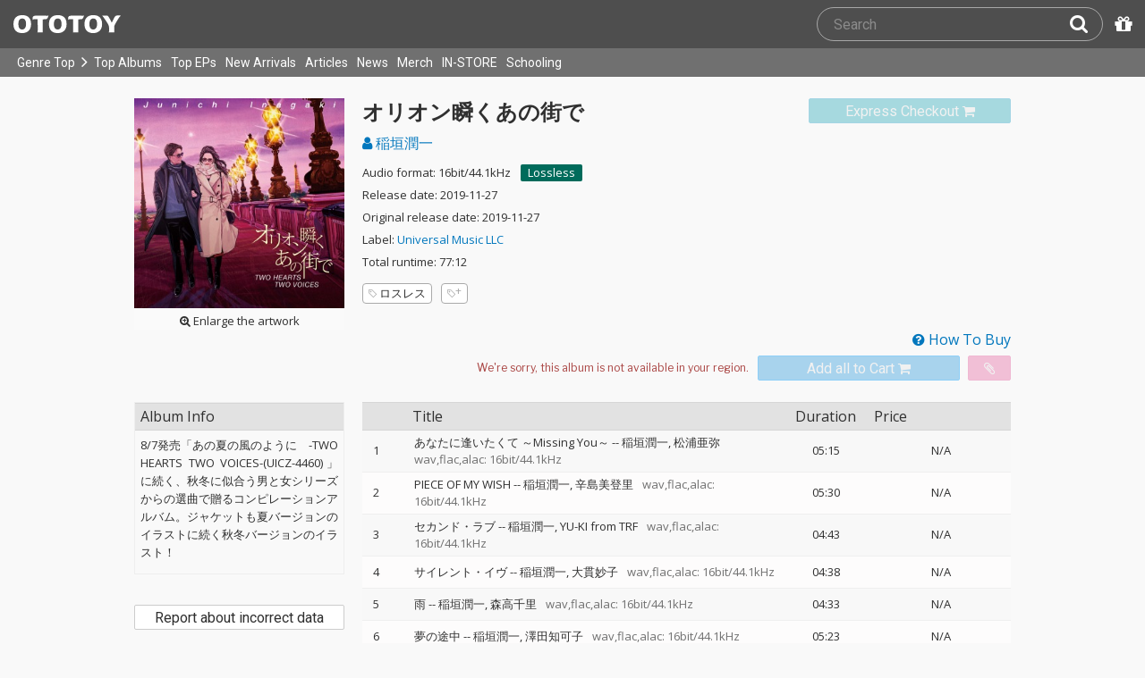

--- FILE ---
content_type: text/html; charset=UTF-8
request_url: https://ototoy.jp/_/default/p/468623
body_size: 40738
content:
<!DOCTYPE html><html xmlns="http://www.w3.org/1999/xhtml" xml:lang="ja" lang="ja" prefix="og: http://ogp.me/ns# fb: http://ogp.me/ns/fb# music: http://ogp.me/ns/music#">
  <head>
    <!-- Google Tag Manager -->
    <script>/*<![CDATA[*/(function(w,d,s,l,i){w[l]=w[l]||[];w[l].push({'gtm.start':
    new Date().getTime(),event:'gtm.js'});var f=d.getElementsByTagName(s)[0],
    j=d.createElement(s),dl=l!='dataLayer'?'&l='+l:'';j.async=true;j.src=
    'https://www.googletagmanager.com/gtm.js?id='+i+dl;f.parentNode.insertBefore(j,f);
    })(window,document,'script','dataLayer','GTM-KJPPS7N');/*]]>*/</script>
    <!-- End Google Tag Manager -->

    <meta charset="utf-8"/>

    <link rel="preload" as="font" type="font/woff2" crossorigin="anonymous" href="https://cdnjs.cloudflare.com/ajax/libs/font-awesome/4.7.0/fonts/fontawesome-webfont.woff2?v=4.7.0"/>
    <link rel="preload" as="style" href="/common/css/global_header.css?f40984581"/>
    <link rel="preload" as="image" href="https://imgs.ototoy.jp/common/images/logo/ototoy_logo.svg"/>

    <link rel="preconnect" href="https://imgs.ototoy.jp" crossorigin="anonymous"/>
    <link rel="preconnect" href="https://www.google-analytics.com" crossorigin="anonymous"/>
    <link rel="preconnect" href="https://fonts.googleapis.com" crossorigin="anonymous"/>

    <link rel="canonical" href="https://ototoy.jp/_/default/p/468623"/>
    <base href="/l"/>
    <meta http-equiv="X-UA-Compatible" content="IE=Edge"/>
    <meta name="format-detection" content="telephone=no"/>
    <meta name="Author" content="ototoy"/>
    <meta name="copyright" content="Copyright OTOTOY inc. All Rights Reserved."/>
    <meta name="robots" content="INDEX, FOLLOW"/>
    <meta name="description" content="「あなたに逢いたくて ～Missing You～」など全16曲の試聴・ダウンロード：ハイレゾ音楽配信と音楽記事はOTOTOYで！ 8/7発売「あの夏の風のように　-TWO HEARTS TWO VOICES-(UICZ-4460)」に続く、秋冬に似合う男と女シリーズからの選曲で贈るコンピレーションアルバム。ジャケットも夏バージョンのイラストに続く秋冬バージョンのイラスト！"/>
    <meta name="keywords" content="ロスレス,ハイレゾ,ダウンロード,ALAC,FLAC,AAC,WAV,DSD,音楽配信,試聴,インタビュー,レビュー,ニュース,lossless,download"/>
    <meta property="fb:app_id" content="463865400317213"/>
    <meta name="google-site-verification" content="4QKOk6MHwrdrIl0cqPofijuBRnMtUQWPeJkG6-Bv9fk"/>
    <meta name="viewport" content="width=device-width"/>
    
    <link rel="alternate" type="application/atom+xml" title="" href=""/>
    <link type="application/opensearchdescription+xml" rel="search" href="/osd.xml"/>

    <script src="/common/ext/jquery-current.min.js?f40984581"></script>
    

    <script src="/common/ext/bootstrap_341/js/bootstrap.min.js" defer="defer"></script>
    <script src="/common/js/common.js?f40984581" defer="defer"></script><script src="/common/js/audiojs/audio.min.js?f40984581" defer="defer"></script><script src="/common/js/audio.common.js?f40984581" defer="defer"></script>
    <script src="/common/js/canonicalGA.js" defer="defer"></script>
    <script src="/common/js/footerFixed.js" defer="defer"></script>

    <link rel="stylesheet" type="text/css" href="https://fonts.googleapis.com/css?family=Roboto%7COpen+Sans%7CLibre+Franklin&amp;display=swap" crossorigin="anonymous"/>
    <link rel="stylesheet" href="/common/ext/bootstrap_341/css/bootstrap.min.css"/>
    <link rel="stylesheet" type="text/css" href="/common/css/common.css?f40984581"/>
    <link rel="stylesheet" type="text/css" href="/common/css/global_header.css?f40984581"/>

    
      <link rel="stylesheet" type="text/css" media="screen" href="../common/css/2panes.css?f40984581"/>
    

    <link rel="stylesheet" type="text/css" href="/common/css/ototoystyle.css?f40984581"/>
    <link rel="stylesheet" type="text/css" href="/common/css/audio.min.css?f40984581"/>
    

    

    <link rel="apple-touch-icon" href="/images/apple-touch-icons/128x128.png"/>
    <script>
    window.addEventListener('load', function() {
        if ('serviceWorker' in navigator) {
            navigator.serviceWorker.register("/serviceWorker.js");
        }
    });
    </script>
    <link href="/favicon.ico" rel="SHORTCUT ICON"/>
    <link rel="icon" href="/favicon.svg" type="image/svg+xml"/>
    <link rel="manifest" href="/manifest.json"/>
    <!--[if lt IE 9]>
	<script src="//css3-mediaqueries-js.googlecode.com/svn/trunk/css3-mediaqueries.js"></script>
    <![endif]-->
    
      <title>稲垣潤一 / オリオン瞬くあの街で - OTOTOY</title>
    
    

    

    <link rel="preconnect" href="https://www.facebook.com" crossorigin="anonymous"/>
    <link rel="preconnect" href="https://cdnjs.cloudflare.com" crossorigin="anonymous"/>
    <link rel="prefetch" href="https://imgs.ototoy.jp/imgs/jacket/0468/00000003.1574428719.4091_320.jpg"/>

    <script type="text/javascript" src="/common/js/a2js.php?f409845810047bb99" defer="defer"></script>
    <script type="text/javascript" src="/common/js/album.js?f40984581" defer="defer"></script>
    <script type="text/javascript" src="/common/js/cart-action.js?f40984581" defer="defer"></script>
    <script type="text/javascript" src="/common/js/cart-validate-pays.js?f40984581" defer="defer"></script>
    <script type="text/javascript" src="/common/js/fixed-cart-buttons.js?f40984581" defer="defer"></script>
    <script type="text/javascript" src="/common/js/ototoy.banner.js?f40984581" defer="defer"></script>
    <script type="text/javascript" src="/common/js/ototoy.util.js?f40984581" defer="defer"></script>
    <script type="text/javascript" src="/common/js/jquery.balloon.min.js" defer="defer"></script>
    <script type="text/javascript" src="//cdnjs.cloudflare.com/ajax/libs/jquery.bootstrapvalidator/0.5.1/js/bootstrapValidator.min.js" defer="defer"></script>

    <script type="text/javascript">
     window.addEventListener('load', function() {
       var excludeLinks = [];
       
       
       
       addBannerToAfterElm($("#bannerAfterHere"), {boxClass: "album-box", excludeLinks: excludeLinks});
     })
    </script>
    
      
    
    <script type="text/javascript">
      window.addEventListener('load', function() {
        $("#albums-we-recommend-section").each(function() {
          var id = $(this).attr("id");
          loadSliderList(id, "/l/loadRecommends.php?mode=disc\046base=album\046code=" + 468623);
        });
        $("#albums-same-genre-section").each(function() {
          var id = $(this).attr("id");
          loadSliderList(id, "/l/loadRecommends.php?mode=genre\046base=album\046code=" + 468623);
        });
      });
    </script>
    

    <link rel="stylesheet" type="text/css" media="screen" href="/common/css/cart.css?f40984581"/>
    <link rel="stylesheet" type="text/css" media="screen" href="/common/css/album.css?f40984581"/>
    <link rel="stylesheet" type="text/css" media="screen" href="/common/css/ototoylogo.css"/>
    <link rel="stylesheet" type="text/css" media="screen" href="/common/css/ototoystyle.css?f40984581"/>
    <link rel="stylesheet" type="text/css" media="screen" href="//cdnjs.cloudflare.com/ajax/libs/jquery.bootstrapvalidator/0.5.1/css/bootstrapValidator.min.css"/>

    <meta property="og:locale" content="ja_JP"/>
    <link rel="alternate" type="application/json+oembed" href="/embed/get.php?P=468623&amp;format=json" title="オリオン瞬くあの街で on OTOTOY Music Store"/>
    <link rel="alternate" type="text/xml+oembed" href="/embed/get.php?P=468623&amp;format=xml" title="オリオン瞬くあの街で on OTOTOY Music Store"/>

    <meta property="og:title" content="オリオン瞬くあの街で / 稲垣潤一 on OTOTOY Music Store"/>
    <meta property="og:type" content="music.album"/>
    <meta property="og:image" content="https://imgs.ototoy.jp/imgs/jacket/0468/00000003.1574428719.4091_640.jpg"/>
    <meta property="og:image:width" content="640"/>
    <meta property="og:image:height" content="640"/>
    <meta property="og:url" content="https://ototoy.jp/_/default/p/468623"/>
    <meta property="og:description" content="「あなたに逢いたくて ～Missing You～」など全16曲の試聴・ダウンロード：ハイレゾ音楽配信と音楽記事はOTOTOYで！ 8/7発売「あの夏の風のように　-TWO HEARTS TWO VOICES-(UICZ-4460)」に続く、秋冬に似合う男と女シリーズからの選曲で贈るコンピレーションアルバム。ジャケットも夏バージョンのイラストに続く秋冬バージョンのイラスト！"/>
    <meta name="twitter:card" content="player"/>
    <meta name="twitter:player" content="https://ototoy.jp/embed/player/album/468623"/>
    <meta name="twitter:player:width" content="350"/>
    <meta name="twitter:player:height" content="480"/>
    <meta name="twitter:image" content="https://imgs.ototoy.jp/imgs/jacket/0468/00000003.1574428719.4091_640.jpg"/>
    <meta name="twitter:title" content="オリオン瞬くあの街で / 稲垣潤一 on OTOTOY Music Store"/>
    <meta name="twitter:site" content="@ototoy_info"/>
    <meta name="twitter:app:country" content="JP"/>
    <meta name="twitter:app:name:iphone" content="OTOTOY App"/>
    <meta name="twitter:app:id:iphone" content="671495999"/>
    <meta name="twitter:app:name:ipad" content="OTOTOY App"/>
    <meta name="twitter:app:id:ipad" content="671495999"/>
    <meta property="og:site_name" content="OTOTOY"/>
  
  </head>
  <body>

    <!-- Google Tag Manager (noscript) -->
    <noscript><iframe src="https://www.googletagmanager.com/ns.html?id=GTM-KJPPS7N" height="0" width="0" style="display:none;visibility:hidden"></iframe></noscript>
    <!-- End Google Tag Manager (noscript) -->
    
    <div id="wrap">
      
<div class="header-nav-outer">
  <header class="global-header ">
    <div class="ototoy-logo">
      <a href="/top/?d=t">
        <img src="https://imgs.ototoy.jp/common/images/logo/ototoy_logo.svg" alt="OTOTOY" class=""/>
        <img class="premium" src="https://imgs.ototoy.jp/common/images/logo/ototoy_logo_premium.svg" alt="PREMIUM"/>
        <img class="superpremium" src="https://imgs.ototoy.jp/common/images/logo/ototoy_logo_superpremium.svg" alt="SUPERPREMIUM"/>
      </a>
    </div>

    


    <!--============ Search Box ============-->
    <div class="nav-search-box">
      <div id="search-parent">
	<!--
        <a href="/find/?q=" i18n:attributes="aria-label search" role="button"
           id="search-start-button" class="search-button" has-tooltip="">
          <i class="fa fa-lg fa-search"></i>
        </a>
        !-->
        <div id="search-box-parent">
          <form action="/find" method="GET" id="find_form">
            <input type="search" value="" name="q" class="search-box input" aria-labelledby="search-submit-button" tabindex="-1" placeholder="Search"/>
            <a href="/find/?q=">
              <button type="submit" id="search-submit-button" class="search-box submit" tabindex="-1" aria-label="Search"><i class="fa fa-lg fa-search"></i></button>
	    </a>
          </form>
        </div>
      </div>
      <!--============ /Search Box ============-->

      <a id="passcode-menu" href="/passcode" has-tooltip="" aria-label="Redeem Passcode" title="Redeem Passcode">
        <i class="fa fa-gift"></i>
      </a>
    </div>
  </header>

  <nav class="global-header-nav ">
    <div class="ototoy-logo">
      <a href="/top/?d=t">
        <img src="https://imgs.ototoy.jp/common/images/logo/ototoy_logo.svg" alt="OTOTOY" class=""/>
        <img class="premium" src="https://imgs.ototoy.jp/common/images/logo/ototoy_logo_premium.svg" alt="PREMIUM"/>
        <img class="superpremium" src="https://imgs.ototoy.jp/common/images/logo/ototoy_logo_superpremium.svg" alt="SUPERPREMIUM"/>
      </a>
    </div>

    <section class="nav-menu-group" data-nav-tablet="closed">
      <div class="nav-menu-open">
        <button type="button" aria-label="Menu">
          <i class="fa fa-bars"></i><i class="fa fa-caret-down desktop"></i>
        </button>
      </div>
      <ul class="nav-menu modal-at-mobile" data-name="Menu">
        
          <li><a href="https://ototoy.jp/top/">Genre Top</a></li>
          <li class="desktop scroll-down"><a href="https://ototoy.jp/top/" class="genre-top-icon icon-all" aria-label="Genre Top"></a></li>
          <li class="desktop nav-menu-caret" aria-hidden="true"><span><i class="fa fa-angle-right"></i></span></li>
          <li><a href="https://ototoy.jp/charts/weekly/album">Top Albums</a></li>
          <li><a href="https://ototoy.jp/charts/weekly/ep">Top EPs</a></li>
          <li><a href="https://ototoy.jp/newreleases/">New Arrivals</a></li>
          <li><a href="https://ototoy.jp/features/">Articles</a></li>
          <li><a href="https://ototoy.jp/news/">News</a></li>
          <li><a href="https://ototoy.jp/merch/">Merch</a></li>
        
        
        <li class="mobile"><a href="https://ototoy.jp/live/">ONLINE IN-STORE</a></li>
        <li class="desktop school"><a href="https://ototoy.jp/live/">IN-STORE</a></li>
        <li class="school"><a href="https://ototoy.jp/school/">Schooling</a></li>
        <li class="mobile border-top">
          <a href="https://ototoy.jp/find/"><i class="fa fa-lg fa-search"></i>Search</a>
          <a href="https://ototoy.jp/about/help"><i class="fa fa-lg fa-question-circle"></i>Help</a>
        </li>
      </ul>
    </section>

    <!--============ .user ============-->
    <section class="user-menu" aria-label="User Menu">

      <div id="personal">
        <button type="button" aria-controls="sub-menu" aria-expanded="false" aria-label="Open menu">
          <i aria-hidden="true" class="fa fa-user-o"></i>
          <span id="identity_content" class="desktop">Guest</span>
          <i aria-hidden="true" class="fa fa-caret-down desktop"></i>
        </button>
        <a href="/message/" class="badge badge-msg" aria-label="Messages">0</a>

        <ul id="sub-menu" class="sub-menu modal-at-mobile">
          <li class="logon mobile border-bottom" id="submenu-user-name"><i class="fa fa-user"></i>&nbsp;<span></span></li>
          <li class="anon mobile"><a href="https://ototoy.jp/collections/">Collections</a></li>
          <li class=""><i class="fa fa-gift"></i><a href="https://ototoy.jp/passcode">Redeem Passcode</a></li>
          <li class="anon border-top"><a href="https://ototoy.jp/auth/login.php">Sign In</a></li>
          <li class="anon"><a href="https://ototoy.jp/auth/signup.php">Sign Up</a></li>
          <li class="anon desktop"><span class="sub-menu-message">Guest mode has some restrictions. Please sign in or sign up for free to use all the features of OTOTOY.</span></li>
          <li class="anon mobile"><span class="sub-menu-message">Guest Mode</span></li>
          <li class="logon messages border-bottom"><a href="https://ototoy.jp/message/">Messages</a></li>
          <li class="logon mobile tablet"><a href="https://ototoy.jp/collections/">Collections</a></li>
          <li class="logon desktop"><a href="https://ototoy.jp/home/">My Page</a></li>
          <li class="logon"><a href="https://ototoy.jp/profile/preference">Settings</a></li>
          <li class="logon"><a href="https://ototoy.jp/profile/creditcard.php">Register Your Card</a></li>
          <li class="logon"><a href="https://ototoy.jp/collections/_queues_">Purchase History</a></li>
          <li class="logon"><a href="https://ototoy.jp/point/">Points History</a></li>
          <li class="logon"><a href="https://ototoy.jp/coupon/">OTOTOY Coupon</a></li>
          <li class="logon border-top">
            <form action="https://ototoy.jp/auth/logout.php" method="post">
              <button type="submit">Sign Out</button>
            </form>
          </li>
        </ul>
      </div>

      <div id="cart-menu">
        <a href="https://ototoy.jp/cart" id="cart_anchor" aria-label="カートへ">
          <i class="fa fa-shopping-cart" aria-hidden="true"></i><span class="desktop">Cart</span>
          <span class="badge cart-badge">0</span>
        </a>
      </div>

      <div id="collections-menu" class="desktop">
        <a href="https://ototoy.jp/collections/" id="collections_anchor" aria-label="Collections" title="Listen at OTOTOY">
          <i class="fa fa-cloud-download" aria-hidden="true"></i><span class="desktop">Collections</span>
        </a>
      </div>

      <div id="help-menu" class="desktop">
        <a href="https://ototoy.jp/about/help" aria-label="Collections">
          <i class="fa fa-lg fa-question-circle"></i><span class="desktop">Help</span>
        </a>
      </div>
    </section>
    <!--============ /.user ============-->
  </nav>
</div>


      <div class="js-header-notification header-notification"></div>
      <div id="content">
        <div id="row" class="clearfix">
          
          
      <div class="album-wrapper">
        <div class="album-box">

          <div id="jacket-full-wrapper" aria-hidden="true">
            <img alt="album jacket" src="https://imgs.ototoy.jp/imgs/jacket/0468/00000003.1574428719.4091_320.jpg" data-src="https://imgs.ototoy.jp/imgs/jacket/0468/00000003.1574428719.4091orig.jpg" width="100%"/>
            <div class="jacket-bar">
              <a href="https://imgs.ototoy.jp/imgs/jacket/0468/00000003.1574428719.4091orig.jpg" class="oty-btn-login" download="オリオン瞬くあの街で.jpg" role="button" aria-label="Downloae artwork">
                <i class="fa fa-download"></i>Download
              </a>
              <button name="close-jacket" type="button" class="oty-btn-plain" role="button" aria-label="Close">
                <i class="fa fa-close"></i>Close
              </button>
            </div>
          </div>
          <div class="album-rows top clearfix">
            <!-- album artwork -->
            <div class="album-artwork">
              <button name="artwork-modal" type="button">
                <figure>
                  <img src="https://imgs.ototoy.jp/imgs/jacket/0468/00000003.1574428719.4091_320.jpg" class="photo" alt="オリオン瞬くあの街で" width="240" height="240"/>
                  
                    <figcaption class="mobile">
                      <i class="fa fa-search-plus"></i>&nbsp;Open this artwork in new tab
                    </figcaption>
                    <figcaption class="desktop">
                      <i class="fa fa-search-plus"></i>&nbsp;Enlarge the artwork
                    </figcaption>
                  
                </figure>
              </button>
            </div>

            <!-- album title &  purchase_form -->
            <div class="album-meta-data need-login">
              

              
                <span class="express_checkout_button btn btn-slim btn-not-so-slim oty-btn-exbuy disabled">
                  <span class="add2cart disabled" role="link" aria-disabled="true">
                    <span>Express Checkout</span>
                    <i aria-hidden="true" class="fa fa-shopping-cart"></i>
                  </span>
                </span>
              

              <h1 class="album-title">オリオン瞬くあの街で</h1>

              <p class="album-artist">
                <span class="album-artist">
                  <a href="/_/default/a/64995">
                    <i class="fa fa-user"></i> 稲垣潤一
                  </a><!-- interim -->
                  
                </span><!-- interim -->
              </p>

              <!-- album meta -->
              <div class="detail">
                <p class="hqd-logo">
                  <span>Audio format: 16bit/44.1kHz</span>
                  
                  
                  
                  <a id="highres-lossless-tag" class="lossless disabled" href="/feature/highresolution">Lossless</a>
                </p>

                <p class="release-day">Release date: 2019-11-27</p>

                <p class="release-day">Original release date: 2019-11-27</p>

                <p class="label-name">Label: <a href="/labels/268146">Universal Music LLC</a></p>

                

                <p class="total-duration">Total runtime: 77:12</p>

                
              </div>

              <!-- tag cloud -->
              <ul class="tag-cloud">
                
                  <li><a class="oty-btn-tag" href="/tags/%E3%83%AD%E3%82%B9%E3%83%AC%E3%82%B9"><i class="oty oty-tag-ol"></i>ロスレス</a></li>
                
                <li><a class="oty-btn-tag" href="/opus/add_tag.php?P=468623" rel="ugc nofollow" aria-label="Add tags">
                  <i class="oty oty-tag-ol"></i><i class="oty oty-sub-plus"></i></a>
                </li>
                
              </ul>

            </div>

            
              <div class="purchase_form clearfix">
                <a class="link-to-help" href="/feature/howtobuy">
                  <i class="fa fa-question-circle"></i>&nbsp;How To Buy
                </a>
                
                <div class="clearfix before_format"></div>
                

                

                

                  
                  
                    
                    
                    <div class="format_wrap">
                      <div class="formats">
                        <select name="format" id="album_format" aria-label="Select format" class="sound_format disabled">
                          
                            <option value="">We're sorry, this album is not available in your region.</option>
                          
                        </select>
                      </div>
                      
                    </div>

                    
                    
                    
                      <div class="purchase_buttons clearfix">
                        <span class="cart_button btn btn-slim btn-not-so-slim oty-btn-buy disabled">
                          <span class="add2cart disabled">
                            <span>Add all to Cart</span>
                            <i class="fa fa-shopping-cart fa-2x"></i>
                          </span>
                        </span>
                        <span class="wish_button btn btn-slim btn-not-so-slim oty-btn-wish disabled">
                          <span class="add2wish disabled">
                            <span class="ld-hidden">
                              <span>Add all to INTEREST</span>
                              </span>
                            <i class="fa fa-paperclip"></i>
                          </span>
                        </span>
                      </div>
                    
                  

                
                
                
              </div>
            
          </div>

          <div class="album-rows second clearfix">
            <div class="album-tracks">

              <span id="trial-desc" hidden="">Trial</span>
              <!-- track list -->
              <table class="tracklist" id="tracklist">
                <tr><th></th><th></th><th>Title</th><th class="item center">Duration</th><th>Price</th></tr>
                
                  
                  <tr class="">
                    <td class="num center">
                      1
                    </td>
                    <td class="play-btn center">
                      
                        
                        <span></span>
                      
                      
                    </td>
                    <td class="item">
                      
                      <span id="title-5193584">あなたに逢いたくて ～Missing You～</span>
                      <span>
                        -- <a class="artist" href="/_/default/a/64995">稲垣潤一</a><a class="artist" href="/_/default/a/365352">松浦亜弥</a>
                      </span>
                      <span class="spec">&ensp;wav,flac,alac: 16bit/44.1kHz</span>
                      
                      
                      
                    </td>
                    <td class="item center">05:15</td>
                    
                    <td class="item center">
                      <span>N/A</span>
                    </td>
                  </tr>
                
                  
                  <tr class="">
                    <td class="num center">
                      2
                    </td>
                    <td class="play-btn center">
                      
                        
                        <span></span>
                      
                      
                    </td>
                    <td class="item">
                      
                      <span id="title-5193585">PIECE OF MY WISH</span>
                      <span>
                        -- <a class="artist" href="/_/default/a/64995">稲垣潤一</a><a class="artist" href="/_/default/a/192821">辛島美登里</a>
                      </span>
                      <span class="spec">&ensp;wav,flac,alac: 16bit/44.1kHz</span>
                      
                      
                      
                    </td>
                    <td class="item center">05:30</td>
                    
                    <td class="item center">
                      <span>N/A</span>
                    </td>
                  </tr>
                
                  
                  <tr class="">
                    <td class="num center">
                      3
                    </td>
                    <td class="play-btn center">
                      
                        
                        <span></span>
                      
                      
                    </td>
                    <td class="item">
                      
                      <span id="title-5193586">セカンド・ラブ</span>
                      <span>
                        -- <a class="artist" href="/_/default/a/64995">稲垣潤一</a><a class="artist" href="/_/default/a/365353">YU-KI from TRF</a>
                      </span>
                      <span class="spec">&ensp;wav,flac,alac: 16bit/44.1kHz</span>
                      
                      
                      
                    </td>
                    <td class="item center">04:43</td>
                    
                    <td class="item center">
                      <span>N/A</span>
                    </td>
                  </tr>
                
                  
                  <tr class="">
                    <td class="num center">
                      4
                    </td>
                    <td class="play-btn center">
                      
                        
                        <span></span>
                      
                      
                    </td>
                    <td class="item">
                      
                      <span id="title-5193587">サイレント・イヴ</span>
                      <span>
                        -- <a class="artist" href="/_/default/a/64995">稲垣潤一</a><a class="artist" href="/_/default/a/476">大貫妙子</a>
                      </span>
                      <span class="spec">&ensp;wav,flac,alac: 16bit/44.1kHz</span>
                      
                      
                      
                    </td>
                    <td class="item center">04:38</td>
                    
                    <td class="item center">
                      <span>N/A</span>
                    </td>
                  </tr>
                
                  
                  <tr class="">
                    <td class="num center">
                      5
                    </td>
                    <td class="play-btn center">
                      
                        
                        <span></span>
                      
                      
                    </td>
                    <td class="item">
                      
                      <span id="title-5193588">雨</span>
                      <span>
                        -- <a class="artist" href="/_/default/a/64995">稲垣潤一</a><a class="artist" href="/_/default/a/3534">森高千里</a>
                      </span>
                      <span class="spec">&ensp;wav,flac,alac: 16bit/44.1kHz</span>
                      
                      
                      
                    </td>
                    <td class="item center">04:33</td>
                    
                    <td class="item center">
                      <span>N/A</span>
                    </td>
                  </tr>
                
                  
                  <tr class="">
                    <td class="num center">
                      6
                    </td>
                    <td class="play-btn center">
                      
                        
                        <span></span>
                      
                      
                    </td>
                    <td class="item">
                      
                      <span id="title-5193589">夢の途中</span>
                      <span>
                        -- <a class="artist" href="/_/default/a/64995">稲垣潤一</a><a class="artist" href="/_/default/a/344637">澤田知可子</a>
                      </span>
                      <span class="spec">&ensp;wav,flac,alac: 16bit/44.1kHz</span>
                      
                      
                      
                    </td>
                    <td class="item center">05:23</td>
                    
                    <td class="item center">
                      <span>N/A</span>
                    </td>
                  </tr>
                
                  
                  <tr class="">
                    <td class="num center">
                      7
                    </td>
                    <td class="play-btn center">
                      
                        
                        <span></span>
                      
                      
                    </td>
                    <td class="item">
                      
                      <span id="title-5193590">Yes-No</span>
                      <span>
                        -- <a class="artist" href="/_/default/a/64995">稲垣潤一</a><a class="artist" href="/_/default/a/111376">藤田恵美</a>
                      </span>
                      <span class="spec">&ensp;wav,flac,alac: 16bit/44.1kHz</span>
                      
                      
                      
                    </td>
                    <td class="item center">04:23</td>
                    
                    <td class="item center">
                      <span>N/A</span>
                    </td>
                  </tr>
                
                  
                  <tr class="">
                    <td class="num center">
                      8
                    </td>
                    <td class="play-btn center">
                      
                        
                        <span></span>
                      
                      
                    </td>
                    <td class="item">
                      
                      <span id="title-5193591">恋におちて -Fall in love-</span>
                      <span>
                        -- <a class="artist" href="/_/default/a/64995">稲垣潤一</a><a class="artist" href="/_/default/a/365472">尾崎亜美</a>
                      </span>
                      <span class="spec">&ensp;wav,flac,alac: 16bit/44.1kHz</span>
                      
                      
                      
                    </td>
                    <td class="item center">05:18</td>
                    
                    <td class="item center">
                      <span>N/A</span>
                    </td>
                  </tr>
                
                  
                  <tr class="">
                    <td class="num center">
                      9
                    </td>
                    <td class="play-btn center">
                      
                        
                        <span></span>
                      
                      
                    </td>
                    <td class="item">
                      
                      <span id="title-5193592">笑顔の行方</span>
                      <span>
                        -- <a class="artist" href="/_/default/a/64995">稲垣潤一</a><a class="artist" href="/_/default/a/17454">水樹奈々</a>
                      </span>
                      <span class="spec">&ensp;wav,flac,alac: 16bit/44.1kHz</span>
                      
                      
                      
                    </td>
                    <td class="item center">04:03</td>
                    
                    <td class="item center">
                      <span>N/A</span>
                    </td>
                  </tr>
                
                  
                  <tr class="">
                    <td class="num center">
                      10
                    </td>
                    <td class="play-btn center">
                      
                        
                        <span></span>
                      
                      
                    </td>
                    <td class="item">
                      
                      <span id="title-5193593">シルエット・ロマンス</span>
                      <span>
                        -- <a class="artist" href="/_/default/a/64995">稲垣潤一</a><a class="artist" href="/_/default/a/10145">川嶋あい</a>
                      </span>
                      <span class="spec">&ensp;wav,flac,alac: 16bit/44.1kHz</span>
                      
                      
                      
                    </td>
                    <td class="item center">04:58</td>
                    
                    <td class="item center">
                      <span>N/A</span>
                    </td>
                  </tr>
                
                  
                  <tr class="">
                    <td class="num center">
                      11
                    </td>
                    <td class="play-btn center">
                      
                        
                        <span></span>
                      
                      
                    </td>
                    <td class="item">
                      
                      <span id="title-5193594">オリビアを聴きながら</span>
                      <span>
                        -- <a class="artist" href="/_/default/a/64995">稲垣潤一</a><a class="artist" href="/_/default/a/274845">ヘイリー</a>
                      </span>
                      <span class="spec">&ensp;wav,flac,alac: 16bit/44.1kHz</span>
                      
                      
                      
                    </td>
                    <td class="item center">05:08</td>
                    
                    <td class="item center">
                      <span>N/A</span>
                    </td>
                  </tr>
                
                  
                  <tr class="">
                    <td class="num center">
                      12
                    </td>
                    <td class="play-btn center">
                      
                        
                        <span></span>
                      
                      
                    </td>
                    <td class="item">
                      
                      <span id="title-5193595">スローモーション</span>
                      <span>
                        -- <a class="artist" href="/_/default/a/64995">稲垣潤一</a><a class="artist" href="/_/default/a/365354">夏川りみ</a>
                      </span>
                      <span class="spec">&ensp;wav,flac,alac: 16bit/44.1kHz</span>
                      
                      
                      
                    </td>
                    <td class="item center">04:39</td>
                    
                    <td class="item center">
                      <span>N/A</span>
                    </td>
                  </tr>
                
                  
                  <tr class="">
                    <td class="num center">
                      13
                    </td>
                    <td class="play-btn center">
                      
                        
                        <span></span>
                      
                      
                    </td>
                    <td class="item">
                      
                      <span id="title-5193596">グッド・バイ・マイ・ラブ</span>
                      <span>
                        -- <a class="artist" href="/_/default/a/64995">稲垣潤一</a><a class="artist" href="/_/default/a/227890">鈴木聖美</a>
                      </span>
                      <span class="spec">&ensp;wav,flac,alac: 16bit/44.1kHz</span>
                      
                      
                      
                    </td>
                    <td class="item center">04:27</td>
                    
                    <td class="item center">
                      <span>N/A</span>
                    </td>
                  </tr>
                
                  
                  <tr class="">
                    <td class="num center">
                      14
                    </td>
                    <td class="play-btn center">
                      
                        
                        <span></span>
                      
                      
                    </td>
                    <td class="item">
                      
                      <span id="title-5193597">誰より好きなのに</span>
                      <span>
                        -- <a class="artist" href="/_/default/a/64995">稲垣潤一</a><a class="artist" href="/_/default/a/2040">柴咲コウ</a>
                      </span>
                      <span class="spec">&ensp;wav,flac,alac: 16bit/44.1kHz</span>
                      
                      
                      
                    </td>
                    <td class="item center">04:35</td>
                    
                    <td class="item center">
                      <span>N/A</span>
                    </td>
                  </tr>
                
                  
                  <tr class="">
                    <td class="num center">
                      15
                    </td>
                    <td class="play-btn center">
                      
                        
                        <span></span>
                      
                      
                    </td>
                    <td class="item">
                      
                      <span id="title-5193598">リンダ</span>
                      <span>
                        -- <a class="artist" href="/_/default/a/64995">稲垣潤一</a><a class="artist" href="/_/default/a/677624">NORA</a>
                      </span>
                      <span class="spec">&ensp;wav,flac,alac: 16bit/44.1kHz</span>
                      
                      
                      
                    </td>
                    <td class="item center">04:09</td>
                    
                    <td class="item center">
                      <span>N/A</span>
                    </td>
                  </tr>
                
                  
                  <tr class="">
                    <td class="num center">
                      16
                    </td>
                    <td class="play-btn center">
                      
                        
                        <span></span>
                      
                      
                    </td>
                    <td class="item">
                      
                      <span id="title-5193599">愛は時を越えて</span>
                      <span>
                        -- <a class="artist" href="/_/default/a/64995">稲垣潤一</a><a class="artist" href="/_/default/a/1290521">八神純子</a>
                      </span>
                      <span class="spec">&ensp;wav,flac,alac: 16bit/44.1kHz</span>
                      
                      
                      
                    </td>
                    <td class="item center">05:30</td>
                    
                    <td class="item center">
                      <span>N/A</span>
                    </td>
                  </tr>
                
              </table>

              <script>
                window.addEventListener("load", function(event) {
                
                  ga('ec:addProduct', {
                  'id': 5193584,
                  'name': "あなたに逢いたくて ～Missing You～"
                  });
                
                  ga('ec:addProduct', {
                  'id': 5193585,
                  'name': "PIECE OF MY WISH"
                  });
                
                  ga('ec:addProduct', {
                  'id': 5193586,
                  'name': "セカンド・ラブ"
                  });
                
                  ga('ec:addProduct', {
                  'id': 5193587,
                  'name': "サイレント・イヴ"
                  });
                
                  ga('ec:addProduct', {
                  'id': 5193588,
                  'name': "雨"
                  });
                
                  ga('ec:addProduct', {
                  'id': 5193589,
                  'name': "夢の途中"
                  });
                
                  ga('ec:addProduct', {
                  'id': 5193590,
                  'name': "Yes-No"
                  });
                
                  ga('ec:addProduct', {
                  'id': 5193591,
                  'name': "恋におちて -Fall in love-"
                  });
                
                  ga('ec:addProduct', {
                  'id': 5193592,
                  'name': "笑顔の行方"
                  });
                
                  ga('ec:addProduct', {
                  'id': 5193593,
                  'name': "シルエット・ロマンス"
                  });
                
                  ga('ec:addProduct', {
                  'id': 5193594,
                  'name': "オリビアを聴きながら"
                  });
                
                  ga('ec:addProduct', {
                  'id': 5193595,
                  'name': "スローモーション"
                  });
                
                  ga('ec:addProduct', {
                  'id': 5193596,
                  'name': "グッド・バイ・マイ・ラブ"
                  });
                
                  ga('ec:addProduct', {
                  'id': 5193597,
                  'name': "誰より好きなのに"
                  });
                
                  ga('ec:addProduct', {
                  'id': 5193598,
                  'name': "リンダ"
                  });
                
                  ga('ec:addProduct', {
                  'id': 5193599,
                  'name': "愛は時を越えて"
                  });
                
                ga('ec:setAction','detail');
                ga('send', 'event', 'UX', 'view', 'view album page');
                });
              </script>

            </div>

            <div class="album-addendum">
              <!-- Attachments -->
              
                

                <!-- Attachments For Preorder -->
                
              
              

              <!-- Album Tags -->
              

              <!-- edit  -->
              

              <!-- Addendum -->
              

              <!-- Review -->
              <div class="addendum-box">
                <div class="section-title clearfix">Album Info</div>
                <div class="album-review">
                  <div>
<p> 8/7発売「あの夏の風のように　-TWO HEARTS TWO VOICES-(UICZ-4460)」に続く、秋冬に似合う男と女シリーズからの選曲で贈るコンピレーションアルバム。ジャケットも夏バージョンのイラストに続く秋冬バージョンのイラスト！ </p></div>
                </div>
              </div>

              <div class="report-incorrect-data">
                <form action="/contact" method="get">
                  <button class="btn btn-default btn-block btn-slim oty-btn" type="submit">Report about incorrect data</button>
                  <input type="hidden" name="volatile_type" value="Report problems, incorrect data, or strange phrases or words"/>
                    <input type="hidden" name="album" value="468623"/>
                </form>
              </div>

	      <!-- social buttons -->
	      <div class="addendum">
		<ul class="social-button">
		  <li>
		    <div class="line-it-button" data-lang="en" data-type="share-a" data-ver="3" data-url="https://ototoy.jp/_/default/p/468623" data-color="default" data-size="small" data-count="true" style="display: none;"></div>
		  </li>
                  <li>
		    <div class="fb-share-button" data-href="https://ototoy.jp/_/default/p/468623" data-layout="button_count" data-size="small"><a target="_blank" href="https://www.facebook.com/sharer/sharer.php?u=https%3A%2F%2Fototoy.jp%2F_%2Fdefault%2Fp%2F468623&amp;src=sdkpreparse" class="fb-xfbml-parse-ignore"></a></div>
                  </li>
		  <li>
		    <a href="https://twitter.com/share" class="twitter-share-buttoon" data-url="https://ototoy.jp/_/default/p/468623" data-text="稲垣潤一 / オリオン瞬くあの街で #ototoy" data-count="horizontal" data-lang="en"></a>
                  </li>
                  <li>
                    <button class="oty-btn-sns ologo-oty-btn-oiine ototoy-iine 0" data-key="YAa2gQumuVQUnI5%2BCWPcVyzM38ZagIBjooNAhP4P7KiRQk%2B%2FqWZoQz4BQ0aCJfhUKG2FNwBRti0%3D" role="button">
                      Like!
                      
                    </button>
                    <span class="iine">0</span>
                  </li>
                  <li>
                    <button class="oty-btn-plain" name="share-embed" type="button">
                      <svg id="embed-code" xmlns="http://www.w3.org/2000/svg" viewBox="0 0 22 12">
  <path fill="currentColor" d="M5.5 11.6a1.1 1.1 0 0 1-.7-.3L.3 6.7a1 1 0 0 1 0-1.4L4.8.7a1 1 0 0 1 1.4 0 1 1 0 0 1 0 1.4L2.4 6l3.8 3.9a1 1 0 0 1 0 1.4.9.9 0 0 1-.7.3zM16.5 11.6a.9.9 0 0 1-.7-.3 1 1 0 0 1 0-1.4L19.6 6l-3.8-3.9a1 1 0 0 1 0-1.4 1 1 0 0 1 1.4 0l4.5 4.6a1 1 0 0 1 0 1.4l-4.5 4.6a1.1 1.1 0 0 1-.7.3zM8.5 12h-.4a1.1 1.1 0 0 1-.5-1.3l5-10a1.1 1.1 0 0 1 1.3-.6 1.1 1.1 0 0 1 .5 1.3l-5 10a1 1 0 0 1-.9.6z"/>
</svg>

                      Embed
                    </button>
                  </li>
		</ul>
	      </div>

            </div>
          </div>
          <div class="share-panel-wrapper" style="display:none" data-album-code="468623">
            <aside>
              <button name="close-modal" class="oty-btn-plain" type="button">
                <i class="fa fa-close"></i>Close
              </button>
              <form class="controls">
                <p>Player Type:</p>
                <span class="control-group">
                  <input id="radio-horizontal" name="type" type="radio" value="horizontal" checked="checked"/>
                  <label for="radio-horizontal">
                    <img alt="icon" src="/common/images/player-h.png" aria-hidden="true"/>
                    Horizontal
                  </label>
                </span>
                <span class="control-group">
                  <input id="radio-vertical" name="type" type="radio" value="vertical"/>
                  <label for="radio-vertical">
                    <img alt="icon" src="/common/images/player-v.png" aria-hidden="true"/>
                    Vertical
                  </label>
                </span>
              </form>
              <textarea name="iframe-code" rows="6" readonly="readonly">&lt;iframe src="https://ototoy.jp/embed/player/album/468623" height="360" width="620" title="稲垣潤一 / オリオン瞬くあの街で on OTOTOY Music Store" loading="lazy"&gt;&lt;/iframe&gt;</textarea>
              <button class="oty-btn-exbuy" name="copy" type="button">Copy</button>
            </aside>
            <div class="share-iframe-wrapper horizontal">
              <!-- <iframe></iframe> -->
            </div>
          </div>
        </div>
        <!-- /THREE COLUMN -->

        <!-- IF HAVING CHILD PACKAGES -->
        

        <!-- IF HAVING PARENT PACKAGES -->
        

        <!-- FEATURES COLUMN -->
	<!-- Mobile -->
        
	<!-- /Mobile -->
        <!-- /FEATURES COLUMN -->

        <!-- DISCOGRAPHY -->
	<!-- Mobile -->
        <section id="discography-section-sd" class="album-box clearfix">
          <div class="album-rows">
            <h3 class="section-header">Digital Catalog</h3>
            <div id="discography" class="clearfix">
  <div class="discography flexrow justify-center">
    <div class="flexcol col2  album">
        <div class="jacket">
          <a href="/_/default/p/3166411">
            <div class="img-outer">
              <div class="img-jacket"><img loading="lazy" src="https://imgs.ototoy.jp//imgs/jacket/3166/18737459.3166411.1761565187.1458_180.jpg" width="140" height="140" alt="クリスマスキャロルの頃には Defnelson remix feat. Junichi Inagaki, Bryan Chase, 2KEY"/></div>
              
              
                
                <div class="c-badge hires"><img src="/common/images/badge-en-hires.png" alt="High Resolution" width="46" height="46"/></div>
                
                
                
                
                
              
            </div>
          </a>
        </div>
        <div class="caption">
          <div class="text-fade-out"><div class="title"><a href="/_/default/p/3166411">クリスマスキャロルの頃には Defnelson remix feat. Junichi Inagaki, Bryan Chase, 2KEY</a></div></div>

          <span class="genre" data-genre="Pop"><img alt="Pop" src="/common/images/genre-icon-g-gp.svg"/></span>

          <div class="text-fade-out"><div class="artist">
            
            <a href="/_/default/a/64995">稲垣潤一</a>
          </div></div>
          <p class="review campaign"><span data-nosnippet="true">名曲「クリスマスキャロルの頃には」、日米韓のコラボでアップデート。本作は世界中のクリエイターが集うプラットフォーム「SURF MUSIC」で昨年実施されたリミックスコンペの優秀作品で、満を持しての正式リリースとなった。リミックスを手掛けたのは、アメリカ出身の音楽プロデューサーDefnelson（デフネルソン）。原曲の持つ美しい旋律に、最新のクラブ・サウンドを掛け合わせ、さらに韓国の新進気鋭ラッパー 2KEY と Bryan Chase が韓国語と日本語を織り交ぜたラップを加えることで、日米韓が融合した新たな“グローバル・クリスマスキャロル”が完成した。「まさか90年代の名曲がトラップに！？」という驚きとともに、30年以上の時を経て現代のサウンドに再生した本作は、音楽ファン必聴の一曲となっている。</span></p>
          
          
            
          
          <div class="explict_mark-num_trucks-wrapper">
            <div class="num_trucks"><span>1 track</span> </div>
            
          </div>
	</div>
    </div><div class="flexcol col2  album">
        <div class="jacket">
          <a href="/_/default/p/3166410">
            <div class="img-outer">
              <div class="img-jacket"><img loading="lazy" src="https://imgs.ototoy.jp//imgs/jacket/3166/18737459.3166410.1761565183.4816_180.jpg" width="140" height="140" alt="クリスマスキャロルの頃には Defnelson remix feat. Junichi Inagaki, Bryan Chase, 2KEY"/></div>
              
              
                <div class="c-badge lossless"><img src="/common/images/badge-en-lossless.png" alt="Lossless" width="46" height="46"/></div>
                
                
                
                
                
                
              
            </div>
          </a>
        </div>
        <div class="caption">
          <div class="text-fade-out"><div class="title"><a href="/_/default/p/3166410">クリスマスキャロルの頃には Defnelson remix feat. Junichi Inagaki, Bryan Chase, 2KEY</a></div></div>

          <span class="genre" data-genre="Pop"><img alt="Pop" src="/common/images/genre-icon-g-gp.svg"/></span>

          <div class="text-fade-out"><div class="artist">
            
            <a href="/_/default/a/64995">稲垣潤一</a>
          </div></div>
          <p class="review campaign"><span data-nosnippet="true">名曲「クリスマスキャロルの頃には」、日米韓のコラボでアップデート。本作は世界中のクリエイターが集うプラットフォーム「SURF MUSIC」で昨年実施されたリミックスコンペの優秀作品で、満を持しての正式リリースとなった。リミックスを手掛けたのは、アメリカ出身の音楽プロデューサーDefnelson（デフネルソン）。原曲の持つ美しい旋律に、最新のクラブ・サウンドを掛け合わせ、さらに韓国の新進気鋭ラッパー 2KEY と Bryan Chase が韓国語と日本語を織り交ぜたラップを加えることで、日米韓が融合した新たな“グローバル・クリスマスキャロル”が完成した。「まさか90年代の名曲がトラップに！？」という驚きとともに、30年以上の時を経て現代のサウンドに再生した本作は、音楽ファン必聴の一曲となっている。</span></p>
          
          
            
          
          <div class="explict_mark-num_trucks-wrapper">
            <div class="num_trucks"><span>1 track</span> </div>
            
          </div>
	</div>
    </div><div class="flexcol col2  album">
        <div class="jacket">
          <a href="/_/default/p/1183391">
            <div class="img-outer">
              <div class="img-jacket"><img loading="lazy" src="https://imgs.ototoy.jp//imgs/jacket/1183/00000003.1647432444.598_180.jpg" width="140" height="140" alt="稲垣潤一 meets 林哲司"/></div>
              
              
                <div class="c-badge lossless"><img src="/common/images/badge-en-lossless.png" alt="Lossless" width="46" height="46"/></div>
                
                
                
                
                
                
              
            </div>
          </a>
        </div>
        <div class="caption">
          <div class="text-fade-out"><div class="title"><a href="/_/default/p/1183391">稲垣潤一 meets 林哲司</a></div></div>

          <span class="genre" data-genre="Pop"><img alt="Pop" src="/common/images/genre-icon-g-gp.svg"/></span>

          <div class="text-fade-out"><div class="artist">
            
            <a href="/_/default/a/64995">稲垣潤一</a>
          </div></div>
          <p class="review campaign"><span data-nosnippet="true">『Junichi Inagaki meets Tetsuji Hayashi』は、ヴォーカリスト・稲垣潤一&amp;作曲家・林哲司コンビで生み出した数々の作品を収録したコンピレーションアルバム。稲垣潤一のシルキーヴォイスと称される歌声に魅せられ、作曲家・林哲司が稲垣潤一のために何曲かメロディーを書いて贈ったのが1983年。それを皮切りに、林哲司が提供した作品は全部で14曲。その中から「1ダースの言い訳」「思い出のビーチクラブ」などのヒット曲が誕生し、「PS.抱きしめたい」などの名曲も生まれた。さらに、今作のために書き下ろしの新曲2曲も収録!!</span></p>
          
          
            
          
          <div class="explict_mark-num_trucks-wrapper">
            <div class="num_trucks"><span>16 tracks</span> </div>
            
          </div>
	</div>
    </div><div class="flexcol col2  album">
        <div class="jacket">
          <a href="/_/default/p/468623">
            <div class="img-outer">
              <div class="img-jacket"><img loading="lazy" src="https://imgs.ototoy.jp//imgs/jacket/0468/00000003.1574428719.4091_180.jpg" width="140" height="140" alt="オリオン瞬くあの街で"/></div>
              
              
                <div class="c-badge lossless"><img src="/common/images/badge-en-lossless.png" alt="Lossless" width="46" height="46"/></div>
                
                
                
                
                
                
              
            </div>
          </a>
        </div>
        <div class="caption">
          <div class="text-fade-out"><div class="title"><a href="/_/default/p/468623">オリオン瞬くあの街で</a></div></div>

          <span class="genre" data-genre="Pop"><img alt="Pop" src="/common/images/genre-icon-g-gp.svg"/></span>

          <div class="text-fade-out"><div class="artist">
            
            <a href="/_/default/a/64995">稲垣潤一</a>
          </div></div>
          <p class="review campaign"><span data-nosnippet="true"> 8/7発売「あの夏の風のように　-TWO HEARTS TWO VOICES-(UICZ-4460)」に続く、秋冬に似合う男と女シリーズからの選曲で贈るコンピレーションアルバム。ジャケットも夏バージョンのイラストに続く秋冬バージョンのイラスト！</span></p>
          
          
            
          
          <div class="explict_mark-num_trucks-wrapper">
            <div class="num_trucks"><span>16 tracks</span> </div>
            
          </div>
	</div>
    </div>
  </div>
</div>
            <div id="expand-discography-m-t" class="more oty-btn-more"><span class="collapse-open"><i class="fa fa-chevron-down"></i> View More Digital Catalog</span><span class="collapse-close"><i class="fa fa-chevron-up"></i> Collapse</span></div>
            <div class="collapsed-discography-m">
              <div id="discography_c_m" class="clearfix">
  <div class="discography flexrow justify-center">
    <div class="flexcol col2 collapsed album">
        <div class="jacket">
          <a href="/_/default/p/417865">
            <div class="img-outer">
              <div class="img-jacket"><img loading="lazy" src="https://imgs.ototoy.jp//imgs/jacket/0417/00000003.1564650244.369_180.jpg" width="140" height="140" alt="あの夏の風のように -TWO HEARTS TWO VOICES-"/></div>
              
              
                <div class="c-badge lossless"><img src="/common/images/badge-en-lossless.png" alt="Lossless" width="46" height="46"/></div>
                
                
                
                
                
                
              
            </div>
          </a>
        </div>
        <div class="caption">
          <div class="text-fade-out"><div class="title"><a href="/_/default/p/417865">あの夏の風のように -TWO HEARTS TWO VOICES-</a></div></div>

          <span class="genre" data-genre="Pop"><img alt="Pop" src="/common/images/genre-icon-g-gp.svg"/></span>

          <div class="text-fade-out"><div class="artist">
            
            <a href="/_/default/a/64995">稲垣潤一</a>
          </div></div>
          <p class="review campaign"><span data-nosnippet="true">稲垣潤一2年ぶりのアルバム発売！

大ヒットシリーズ「男と女」５作のアルバムの中から夏のドライブに似合う楽曲をセレクト！
まさに、夏のドライブに欠かせない最適な１枚。ジャケットも夏にうってつけの飾りたくなるようなイラスト。
爽快感あふれる選曲に加え、豪華共演者とのデュエットも改めてポイントです。</span></p>
          
          
            
          
          <div class="explict_mark-num_trucks-wrapper">
            <div class="num_trucks"><span>14 tracks</span> </div>
            
          </div>
	</div>
    </div><div class="flexcol col2 collapsed album">
        <div class="jacket">
          <a href="/_/default/p/363756">
            <div class="img-outer">
              <div class="img-jacket"><img loading="lazy" src="https://imgs.ototoy.jp//imgs/jacket/0363/00000003.1556728922.0758_180.jpg" width="140" height="140" alt="HARVEST"/></div>
              
              
                
                <div class="c-badge hires"><img src="/common/images/badge-en-hires.png" alt="High Resolution" width="46" height="46"/></div>
                
                
                
                
                
              
            </div>
          </a>
        </div>
        <div class="caption">
          <div class="text-fade-out"><div class="title"><a href="/_/default/p/363756">HARVEST</a></div></div>

          <span class="genre" data-genre="Pop"><img alt="Pop" src="/common/images/genre-icon-g-gp.svg"/></span>

          <div class="text-fade-out"><div class="artist">
            
            <a href="/_/default/a/64995">稲垣潤一</a>
          </div></div>
          <p class="review campaign"><span data-nosnippet="true"></span></p>
          
          
            
          
          <div class="explict_mark-num_trucks-wrapper">
            <div class="num_trucks"><span>9 tracks</span> </div>
            
          </div>
	</div>
    </div><div class="flexcol col2 collapsed album">
        <div class="jacket">
          <a href="/_/default/p/183492">
            <div class="img-outer">
              <div class="img-jacket"><img loading="lazy" src="https://imgs.ototoy.jp//imgs/jacket/0183/00000003.1556728875.1437_180.jpg" width="140" height="140" alt="HARVEST"/></div>
              
              
                <div class="c-badge lossless"><img src="/common/images/badge-en-lossless.png" alt="Lossless" width="46" height="46"/></div>
                
                
                
                
                
                
              
            </div>
          </a>
        </div>
        <div class="caption">
          <div class="text-fade-out"><div class="title"><a href="/_/default/p/183492">HARVEST</a></div></div>

          <span class="genre" data-genre="Pop"><img alt="Pop" src="/common/images/genre-icon-g-gp.svg"/></span>

          <div class="text-fade-out"><div class="artist">
            
            <a href="/_/default/a/64995">稲垣潤一</a>
          </div></div>
          <p class="review campaign"><span data-nosnippet="true"></span></p>
          
          
            
          
          <div class="explict_mark-num_trucks-wrapper">
            <div class="num_trucks"><span>9 tracks</span> </div>
            
          </div>
	</div>
    </div><div class="flexcol col2 collapsed album">
        <div class="jacket">
          <a href="/_/default/p/371728">
            <div class="img-outer">
              <div class="img-jacket"><img loading="lazy" src="https://imgs.ototoy.jp//imgs/jacket/0371/00000003.1557494833.8102_180.jpg" width="140" height="140" alt="週末のStranger"/></div>
              
              
                
                <div class="c-badge hires"><img src="/common/images/badge-en-hires.png" alt="High Resolution" width="46" height="46"/></div>
                
                
                
                
                
              
            </div>
          </a>
        </div>
        <div class="caption">
          <div class="text-fade-out"><div class="title"><a href="/_/default/p/371728">週末のStranger</a></div></div>

          <span class="genre" data-genre="Pop"><img alt="Pop" src="/common/images/genre-icon-g-gp.svg"/></span>

          <div class="text-fade-out"><div class="artist">
            
            <a href="/_/default/a/64995">稲垣潤一</a>
          </div></div>
          <p class="review campaign"><span data-nosnippet="true"></span></p>
          
          
            
          
          <div class="explict_mark-num_trucks-wrapper">
            <div class="num_trucks"><span>1 track</span> </div>
            
          </div>
	</div>
    </div><div class="flexcol col2 collapsed album">
        <div class="jacket">
          <a href="/_/default/p/340425">
            <div class="img-outer">
              <div class="img-jacket"><img loading="lazy" src="https://imgs.ototoy.jp//imgs/jacket/0340/00000003.1555205473.2787_180.jpg" width="140" height="140" alt="週末のStranger"/></div>
              
              
                <div class="c-badge lossless"><img src="/common/images/badge-en-lossless.png" alt="Lossless" width="46" height="46"/></div>
                
                
                
                
                
                
              
            </div>
          </a>
        </div>
        <div class="caption">
          <div class="text-fade-out"><div class="title"><a href="/_/default/p/340425">週末のStranger</a></div></div>

          <span class="genre" data-genre="Pop"><img alt="Pop" src="/common/images/genre-icon-g-gp.svg"/></span>

          <div class="text-fade-out"><div class="artist">
            
            <a href="/_/default/a/64995">稲垣潤一</a>
          </div></div>
          <p class="review campaign"><span data-nosnippet="true"></span></p>
          
          
            
          
          <div class="explict_mark-num_trucks-wrapper">
            <div class="num_trucks"><span>1 track</span> </div>
            
          </div>
	</div>
    </div><div class="flexcol col2 collapsed album">
        <div class="jacket">
          <a href="/_/default/p/367679">
            <div class="img-outer">
              <div class="img-jacket"><img loading="lazy" src="https://imgs.ototoy.jp//imgs/jacket/0367/00000003.1557207343.7477_180.jpg" width="140" height="140" alt="夕焼けは、君のキャンバス"/></div>
              
              
                
                <div class="c-badge hires"><img src="/common/images/badge-en-hires.png" alt="High Resolution" width="46" height="46"/></div>
                
                
                
                
                
              
            </div>
          </a>
        </div>
        <div class="caption">
          <div class="text-fade-out"><div class="title"><a href="/_/default/p/367679">夕焼けは、君のキャンバス</a></div></div>

          <span class="genre" data-genre="Pop"><img alt="Pop" src="/common/images/genre-icon-g-gp.svg"/></span>

          <div class="text-fade-out"><div class="artist">
            
            <a href="/_/default/a/64995">稲垣潤一</a>
          </div></div>
          <p class="review campaign"><span data-nosnippet="true"></span></p>
          
          
            
          
          <div class="explict_mark-num_trucks-wrapper">
            <div class="num_trucks"><span>1 track</span> </div>
            
          </div>
	</div>
    </div><div class="flexcol col2 collapsed album">
        <div class="jacket">
          <a href="/_/default/p/182943">
            <div class="img-outer">
              <div class="img-jacket"><img loading="lazy" src="https://imgs.ototoy.jp//imgs/jacket/0182/00000003.1555203973.2017_180.jpg" width="140" height="140" alt="夕焼けは、君のキャンバス"/></div>
              
              
                <div class="c-badge lossless"><img src="/common/images/badge-en-lossless.png" alt="Lossless" width="46" height="46"/></div>
                
                
                
                
                
                
              
            </div>
          </a>
        </div>
        <div class="caption">
          <div class="text-fade-out"><div class="title"><a href="/_/default/p/182943">夕焼けは、君のキャンバス</a></div></div>

          <span class="genre" data-genre="Pop"><img alt="Pop" src="/common/images/genre-icon-g-gp.svg"/></span>

          <div class="text-fade-out"><div class="artist">
            
            <a href="/_/default/a/64995">稲垣潤一</a>
          </div></div>
          <p class="review campaign"><span data-nosnippet="true"></span></p>
          
          
            
          
          <div class="explict_mark-num_trucks-wrapper">
            <div class="num_trucks"><span>1 track</span> </div>
            
          </div>
	</div>
    </div><div class="flexcol col2 collapsed album">
        <div class="jacket">
          <a href="/_/default/p/197473">
            <div class="img-outer">
              <div class="img-jacket"><img loading="lazy" src="https://imgs.ototoy.jp//imgs/jacket/0197/00000003.1543989960.0263_180.jpg" width="140" height="140" alt="男と女5"/></div>
              
              
                
                <div class="c-badge hires"><img src="/common/images/badge-en-hires.png" alt="High Resolution" width="46" height="46"/></div>
                
                
                
                
                
              
            </div>
          </a>
        </div>
        <div class="caption">
          <div class="text-fade-out"><div class="title"><a href="/_/default/p/197473">男と女5</a></div></div>

          <span class="genre" data-genre="Pop"><img alt="Pop" src="/common/images/genre-icon-g-gp.svg"/></span>

          <div class="text-fade-out"><div class="artist">
            
            <a href="/_/default/a/64995">稲垣潤一</a>
          </div></div>
          <p class="review campaign"><span data-nosnippet="true"></span></p>
          
          
            <a class="in-review-ribbon campaign-good-price" href="/tags/GOOD%20PRICE">GOOD PRICE!</a>
          
          <div class="explict_mark-num_trucks-wrapper">
            <div class="num_trucks"><span>11 tracks</span> </div>
            
          </div>
	</div>
    </div><div class="flexcol col2 collapsed album">
        <div class="jacket">
          <a href="/_/default/p/181507">
            <div class="img-outer">
              <div class="img-jacket"><img loading="lazy" src="https://imgs.ototoy.jp//imgs/jacket/0181/00000003.1556337143.8933_180.jpg" width="140" height="140" alt="男と女5"/></div>
              
              
                <div class="c-badge lossless"><img src="/common/images/badge-en-lossless.png" alt="Lossless" width="46" height="46"/></div>
                
                
                
                
                
                
              
            </div>
          </a>
        </div>
        <div class="caption">
          <div class="text-fade-out"><div class="title"><a href="/_/default/p/181507">男と女5</a></div></div>

          <span class="genre" data-genre="Pop"><img alt="Pop" src="/common/images/genre-icon-g-gp.svg"/></span>

          <div class="text-fade-out"><div class="artist">
            
            <a href="/_/default/a/64995">稲垣潤一</a>
          </div></div>
          <p class="review campaign"><span data-nosnippet="true"></span></p>
          
          
            <a class="in-review-ribbon campaign-good-price" href="/tags/GOOD%20PRICE">GOOD PRICE!</a>
          
          <div class="explict_mark-num_trucks-wrapper">
            <div class="num_trucks"><span>11 tracks</span> </div>
            
          </div>
	</div>
    </div><div class="flexcol col2 collapsed album">
        <div class="jacket">
          <a href="/_/default/p/342275">
            <div class="img-outer">
              <div class="img-jacket"><img loading="lazy" src="https://imgs.ototoy.jp//imgs/jacket/0342/00000003.1555371401.2707_180.jpg" width="140" height="140" alt="男と女4 Special Edition"/></div>
              
              
                <div class="c-badge lossless"><img src="/common/images/badge-en-lossless.png" alt="Lossless" width="46" height="46"/></div>
                
                
                
                
                
                
              
            </div>
          </a>
        </div>
        <div class="caption">
          <div class="text-fade-out"><div class="title"><a href="/_/default/p/342275">男と女4 Special Edition</a></div></div>

          <span class="genre" data-genre="Pop"><img alt="Pop" src="/common/images/genre-icon-g-gp.svg"/></span>

          <div class="text-fade-out"><div class="artist">
            
            <a href="/_/default/a/64995">稲垣潤一</a>
          </div></div>
          <p class="review campaign"><span data-nosnippet="true"></span></p>
          
          
            
          
          <div class="explict_mark-num_trucks-wrapper">
            <div class="num_trucks"><span>20 tracks</span> </div>
            
          </div>
	</div>
    </div><div class="flexcol col2 collapsed album">
        <div class="jacket">
          <a href="/_/default/p/341243">
            <div class="img-outer">
              <div class="img-jacket"><img loading="lazy" src="https://imgs.ototoy.jp//imgs/jacket/0341/00000003.1555302615.226_180.jpg" width="140" height="140" alt="男と女4"/></div>
              
              
                <div class="c-badge lossless"><img src="/common/images/badge-en-lossless.png" alt="Lossless" width="46" height="46"/></div>
                
                
                
                
                
                
              
            </div>
          </a>
        </div>
        <div class="caption">
          <div class="text-fade-out"><div class="title"><a href="/_/default/p/341243">男と女4</a></div></div>

          <span class="genre" data-genre="Pop"><img alt="Pop" src="/common/images/genre-icon-g-gp.svg"/></span>

          <div class="text-fade-out"><div class="artist">
            
            <a href="/_/default/a/64995">稲垣潤一</a>
          </div></div>
          <p class="review campaign"><span data-nosnippet="true"></span></p>
          
          
            <a class="in-review-ribbon campaign-good-price" href="/tags/GOOD%20PRICE">GOOD PRICE!</a>
          
          <div class="explict_mark-num_trucks-wrapper">
            <div class="num_trucks"><span>10 tracks</span> </div>
            
          </div>
	</div>
    </div><div class="flexcol col2 collapsed album">
        <div class="jacket">
          <a href="/_/default/p/197365">
            <div class="img-outer">
              <div class="img-jacket"><img loading="lazy" src="https://imgs.ototoy.jp//imgs/jacket/0197/00000003.1543985970.672_180.jpg" width="140" height="140" alt="男と女4"/></div>
              
              
                
                <div class="c-badge hires"><img src="/common/images/badge-en-hires.png" alt="High Resolution" width="46" height="46"/></div>
                
                
                
                
                
              
            </div>
          </a>
        </div>
        <div class="caption">
          <div class="text-fade-out"><div class="title"><a href="/_/default/p/197365">男と女4</a></div></div>

          <span class="genre" data-genre="Pop"><img alt="Pop" src="/common/images/genre-icon-g-gp.svg"/></span>

          <div class="text-fade-out"><div class="artist">
            
            <a href="/_/default/a/64995">稲垣潤一</a>
          </div></div>
          <p class="review campaign"><span data-nosnippet="true"></span></p>
          
          
            
          
          <div class="explict_mark-num_trucks-wrapper">
            <div class="num_trucks"><span>10 tracks</span> </div>
            
          </div>
	</div>
    </div><div class="flexcol col2 collapsed album">
        <div class="jacket">
          <a href="/_/default/p/340945">
            <div class="img-outer">
              <div class="img-jacket"><img loading="lazy" src="https://imgs.ototoy.jp//imgs/jacket/0340/00000003.1555287394.8408_180.jpg" width="140" height="140" alt="Unlimited"/></div>
              
              
                <div class="c-badge lossless"><img src="/common/images/badge-en-lossless.png" alt="Lossless" width="46" height="46"/></div>
                
                
                
                
                
                
              
            </div>
          </a>
        </div>
        <div class="caption">
          <div class="text-fade-out"><div class="title"><a href="/_/default/p/340945">Unlimited</a></div></div>

          <span class="genre" data-genre="Pop"><img alt="Pop" src="/common/images/genre-icon-g-gp.svg"/></span>

          <div class="text-fade-out"><div class="artist">
            
            <a href="/_/default/a/64995">稲垣潤一</a>
          </div></div>
          <p class="review campaign"><span data-nosnippet="true"></span></p>
          
          
            
          
          <div class="explict_mark-num_trucks-wrapper">
            <div class="num_trucks"><span>2 tracks</span> </div>
            
          </div>
	</div>
    </div><div class="flexcol col2 collapsed album">
        <div class="jacket">
          <a href="/_/default/p/344960">
            <div class="img-outer">
              <div class="img-jacket"><img loading="lazy" src="https://imgs.ototoy.jp//imgs/jacket/0344/00000003.1555486881.596_180.jpg" width="140" height="140" alt="Arukoino Monogatari My Standard Collection"/></div>
              
              
                <div class="c-badge lossless"><img src="/common/images/badge-en-lossless.png" alt="Lossless" width="46" height="46"/></div>
                
                
                
                
                
                
              
            </div>
          </a>
        </div>
        <div class="caption">
          <div class="text-fade-out"><div class="title"><a href="/_/default/p/344960">Arukoino Monogatari My Standard Collection</a></div></div>

          <span class="genre" data-genre="Pop"><img alt="Pop" src="/common/images/genre-icon-g-gp.svg"/></span>

          <div class="text-fade-out"><div class="artist">
            
            <a href="/_/default/a/64995">稲垣潤一</a>
          </div></div>
          <p class="review campaign"><span data-nosnippet="true"></span></p>
          
          
            <a class="in-review-ribbon campaign-good-price" href="/tags/GOOD%20PRICE">GOOD PRICE!</a>
          
          <div class="explict_mark-num_trucks-wrapper">
            <div class="num_trucks"><span>11 tracks</span> </div>
            
          </div>
	</div>
    </div><div class="flexcol col2 collapsed album">
        <div class="jacket">
          <a href="/_/default/p/292527">
            <div class="img-outer">
              <div class="img-jacket"><img loading="lazy" src="https://imgs.ototoy.jp//imgs/jacket/0292/00000003.1552105533.3956_180.jpg" width="140" height="140" alt="思い出す度 愛おしくなる"/></div>
              
              
                <div class="c-badge lossless"><img src="/common/images/badge-en-lossless.png" alt="Lossless" width="46" height="46"/></div>
                
                
                
                
                
                
              
            </div>
          </a>
        </div>
        <div class="caption">
          <div class="text-fade-out"><div class="title"><a href="/_/default/p/292527">思い出す度 愛おしくなる</a></div></div>

          <span class="genre" data-genre="Pop"><img alt="Pop" src="/common/images/genre-icon-g-gp.svg"/></span>

          <div class="text-fade-out"><div class="artist">
            
            <a href="/_/default/a/64995">稲垣潤一</a>
          </div></div>
          <p class="review campaign"><span data-nosnippet="true"></span></p>
          
          
            
          
          <div class="explict_mark-num_trucks-wrapper">
            <div class="num_trucks"><span>4 tracks</span> </div>
            
          </div>
	</div>
    </div><div class="flexcol col2 collapsed album">
        <div class="jacket">
          <a href="/_/default/p/292409">
            <div class="img-outer">
              <div class="img-jacket"><img loading="lazy" src="https://imgs.ototoy.jp//imgs/jacket/0292/00000003.1552102212.8575_180.jpg" width="140" height="140" alt="たったひとりの君へ・・・ (限定盤)"/></div>
              
              
                <div class="c-badge lossless"><img src="/common/images/badge-en-lossless.png" alt="Lossless" width="46" height="46"/></div>
                
                
                
                
                
                
              
            </div>
          </a>
        </div>
        <div class="caption">
          <div class="text-fade-out"><div class="title"><a href="/_/default/p/292409">たったひとりの君へ・・・ (限定盤)</a></div></div>

          <span class="genre" data-genre="Pop"><img alt="Pop" src="/common/images/genre-icon-g-gp.svg"/></span>

          <div class="text-fade-out"><div class="artist">
            
            <a href="/_/default/a/64995">稲垣潤一</a>
          </div></div>
          <p class="review campaign"><span data-nosnippet="true"></span></p>
          
          
            
          
          <div class="explict_mark-num_trucks-wrapper">
            <div class="num_trucks"><span>12 tracks</span> </div>
            
          </div>
	</div>
    </div><div class="flexcol col2 collapsed album">
        <div class="jacket">
          <a href="/_/default/p/292290">
            <div class="img-outer">
              <div class="img-jacket"><img loading="lazy" src="https://imgs.ototoy.jp//imgs/jacket/0292/00000003.1552098616.3782_180.jpg" width="140" height="140" alt="たったひとりの君へ・・・ (通常盤)"/></div>
              
              
                <div class="c-badge lossless"><img src="/common/images/badge-en-lossless.png" alt="Lossless" width="46" height="46"/></div>
                
                
                
                
                
                
              
            </div>
          </a>
        </div>
        <div class="caption">
          <div class="text-fade-out"><div class="title"><a href="/_/default/p/292290">たったひとりの君へ・・・ (通常盤)</a></div></div>

          <span class="genre" data-genre="Pop"><img alt="Pop" src="/common/images/genre-icon-g-gp.svg"/></span>

          <div class="text-fade-out"><div class="artist">
            
            <a href="/_/default/a/64995">稲垣潤一</a>
          </div></div>
          <p class="review campaign"><span data-nosnippet="true"></span></p>
          
          
            
          
          <div class="explict_mark-num_trucks-wrapper">
            <div class="num_trucks"><span>9 tracks</span> </div>
            
          </div>
	</div>
    </div><div class="flexcol col2 collapsed album">
        <div class="jacket">
          <a href="/_/default/p/197494">
            <div class="img-outer">
              <div class="img-jacket"><img loading="lazy" src="https://imgs.ototoy.jp//imgs/jacket/0197/00000003.1543991071.1244_180.jpg" width="140" height="140" alt="男と女3"/></div>
              
              
                
                <div class="c-badge hires"><img src="/common/images/badge-en-hires.png" alt="High Resolution" width="46" height="46"/></div>
                
                
                
                
                
              
            </div>
          </a>
        </div>
        <div class="caption">
          <div class="text-fade-out"><div class="title"><a href="/_/default/p/197494">男と女3</a></div></div>

          <span class="genre" data-genre="Pop"><img alt="Pop" src="/common/images/genre-icon-g-gp.svg"/></span>

          <div class="text-fade-out"><div class="artist">
            
            <a href="/_/default/a/64995">稲垣潤一</a>
          </div></div>
          <p class="review campaign"><span data-nosnippet="true"></span></p>
          
          
            
          
          <div class="explict_mark-num_trucks-wrapper">
            <div class="num_trucks"><span>12 tracks</span> </div>
            
          </div>
	</div>
    </div><div class="flexcol col2 collapsed album">
        <div class="jacket">
          <a href="/_/default/p/292632">
            <div class="img-outer">
              <div class="img-jacket"><img loading="lazy" src="https://imgs.ototoy.jp//imgs/jacket/0292/00000003.1552108508.2718_180.jpg" width="140" height="140" alt="男と女3 Special Edition"/></div>
              
              
                <div class="c-badge lossless"><img src="/common/images/badge-en-lossless.png" alt="Lossless" width="46" height="46"/></div>
                
                
                
                
                
                
              
            </div>
          </a>
        </div>
        <div class="caption">
          <div class="text-fade-out"><div class="title"><a href="/_/default/p/292632">男と女3 Special Edition</a></div></div>

          <span class="genre" data-genre="Pop"><img alt="Pop" src="/common/images/genre-icon-g-gp.svg"/></span>

          <div class="text-fade-out"><div class="artist">
            
            <a href="/_/default/a/64995">稲垣潤一</a>
          </div></div>
          <p class="review campaign"><span data-nosnippet="true"></span></p>
          
          
            
          
          <div class="explict_mark-num_trucks-wrapper">
            <div class="num_trucks"><span>24 tracks</span> </div>
            
          </div>
	</div>
    </div><div class="flexcol col2 collapsed album">
        <div class="jacket">
          <a href="/_/default/p/292505">
            <div class="img-outer">
              <div class="img-jacket"><img loading="lazy" src="https://imgs.ototoy.jp//imgs/jacket/0292/00000003.1552104964.7353_180.jpg" width="140" height="140" alt="男と女3"/></div>
              
              
                <div class="c-badge lossless"><img src="/common/images/badge-en-lossless.png" alt="Lossless" width="46" height="46"/></div>
                
                
                
                
                
                
              
            </div>
          </a>
        </div>
        <div class="caption">
          <div class="text-fade-out"><div class="title"><a href="/_/default/p/292505">男と女3</a></div></div>

          <span class="genre" data-genre="Pop"><img alt="Pop" src="/common/images/genre-icon-g-gp.svg"/></span>

          <div class="text-fade-out"><div class="artist">
            
            <a href="/_/default/a/64995">稲垣潤一</a>
          </div></div>
          <p class="review campaign"><span data-nosnippet="true"></span></p>
          
          
            <a class="in-review-ribbon campaign-good-price" href="/tags/GOOD%20PRICE">GOOD PRICE!</a>
          
          <div class="explict_mark-num_trucks-wrapper">
            <div class="num_trucks"><span>12 tracks</span> </div>
            
          </div>
	</div>
    </div><div class="flexcol col2 collapsed album">
        <div class="jacket">
          <a href="/_/default/p/197602">
            <div class="img-outer">
              <div class="img-jacket"><img loading="lazy" src="https://imgs.ototoy.jp//imgs/jacket/0197/00000003.1543999190.8828_180.jpg" width="140" height="140" alt="男と女2"/></div>
              
              
                
                <div class="c-badge hires"><img src="/common/images/badge-en-hires.png" alt="High Resolution" width="46" height="46"/></div>
                
                
                
                
                
              
            </div>
          </a>
        </div>
        <div class="caption">
          <div class="text-fade-out"><div class="title"><a href="/_/default/p/197602">男と女2</a></div></div>

          <span class="genre" data-genre="Pop"><img alt="Pop" src="/common/images/genre-icon-g-gp.svg"/></span>

          <div class="text-fade-out"><div class="artist">
            
            <a href="/_/default/a/64995">稲垣潤一</a>
          </div></div>
          <p class="review campaign"><span data-nosnippet="true"></span></p>
          
          
            
          
          <div class="explict_mark-num_trucks-wrapper">
            <div class="num_trucks"><span>11 tracks</span> </div>
            
          </div>
	</div>
    </div><div class="flexcol col2 collapsed album">
        <div class="jacket">
          <a href="/_/default/p/350079">
            <div class="img-outer">
              <div class="img-jacket"><img loading="lazy" src="https://imgs.ototoy.jp//imgs/jacket/0350/00000003.1555763477.2871_180.jpg" width="140" height="140" alt="クリスマスキャロルの頃には"/></div>
              
              
                <div class="c-badge lossless"><img src="/common/images/badge-en-lossless.png" alt="Lossless" width="46" height="46"/></div>
                
                
                
                
                
                
              
            </div>
          </a>
        </div>
        <div class="caption">
          <div class="text-fade-out"><div class="title"><a href="/_/default/p/350079">クリスマスキャロルの頃には</a></div></div>

          <span class="genre" data-genre="Pop"><img alt="Pop" src="/common/images/genre-icon-g-gp.svg"/></span>

          <div class="text-fade-out"><div class="artist">
            
            <a href="/_/default/a/64995">稲垣潤一</a>
          </div></div>
          <p class="review campaign"><span data-nosnippet="true"></span></p>
          
          
            
          
          <div class="explict_mark-num_trucks-wrapper">
            <div class="num_trucks"><span>4 tracks</span> </div>
            
          </div>
	</div>
    </div><div class="flexcol col2 collapsed album">
        <div class="jacket">
          <a href="/_/default/p/350077">
            <div class="img-outer">
              <div class="img-jacket"><img loading="lazy" src="https://imgs.ototoy.jp//imgs/jacket/0350/00000003.1555763444.0919_180.jpg" width="140" height="140" alt="男と女2"/></div>
              
              
                <div class="c-badge lossless"><img src="/common/images/badge-en-lossless.png" alt="Lossless" width="46" height="46"/></div>
                
                
                
                
                
                
              
            </div>
          </a>
        </div>
        <div class="caption">
          <div class="text-fade-out"><div class="title"><a href="/_/default/p/350077">男と女2</a></div></div>

          <span class="genre" data-genre="Pop"><img alt="Pop" src="/common/images/genre-icon-g-gp.svg"/></span>

          <div class="text-fade-out"><div class="artist">
            
            <a href="/_/default/a/64995">稲垣潤一</a>
          </div></div>
          <p class="review campaign"><span data-nosnippet="true"></span></p>
          
          
            <a class="in-review-ribbon campaign-good-price" href="/tags/GOOD%20PRICE">GOOD PRICE!</a>
          
          <div class="explict_mark-num_trucks-wrapper">
            <div class="num_trucks"><span>11 tracks</span> </div>
            
          </div>
	</div>
    </div><div class="flexcol col2 collapsed album">
        <div class="jacket">
          <a href="/_/default/p/338103">
            <div class="img-outer">
              <div class="img-jacket"><img loading="lazy" src="https://imgs.ototoy.jp//imgs/jacket/0338/00000003.1555074039.5734_180.jpg" width="140" height="140" alt="男と女 -TWO HEARTS TWO VOICES-"/></div>
              
              
                <div class="c-badge lossless"><img src="/common/images/badge-en-lossless.png" alt="Lossless" width="46" height="46"/></div>
                
                
                
                
                
                
              
            </div>
          </a>
        </div>
        <div class="caption">
          <div class="text-fade-out"><div class="title"><a href="/_/default/p/338103">男と女 -TWO HEARTS TWO VOICES-</a></div></div>

          <span class="genre" data-genre="Pop"><img alt="Pop" src="/common/images/genre-icon-g-gp.svg"/></span>

          <div class="text-fade-out"><div class="artist">
            
            <a href="/_/default/a/64995">稲垣潤一</a>
          </div></div>
          <p class="review campaign"><span data-nosnippet="true"></span></p>
          
          
            
          
          <div class="explict_mark-num_trucks-wrapper">
            <div class="num_trucks"><span>22 tracks</span> </div>
            
          </div>
	</div>
    </div><div class="flexcol col2 collapsed album">
        <div class="jacket">
          <a href="/_/default/p/197363">
            <div class="img-outer">
              <div class="img-jacket"><img loading="lazy" src="https://imgs.ototoy.jp//imgs/jacket/0197/00000003.1543985417.0572_180.jpg" width="140" height="140" alt="男と女 -TWO HEARTS TWO VOICES-"/></div>
              
              
                
                <div class="c-badge hires"><img src="/common/images/badge-en-hires.png" alt="High Resolution" width="46" height="46"/></div>
                
                
                
                
                
              
            </div>
          </a>
        </div>
        <div class="caption">
          <div class="text-fade-out"><div class="title"><a href="/_/default/p/197363">男と女 -TWO HEARTS TWO VOICES-</a></div></div>

          <span class="genre" data-genre="Pop"><img alt="Pop" src="/common/images/genre-icon-g-gp.svg"/></span>

          <div class="text-fade-out"><div class="artist">
            
            <a href="/_/default/a/64995">稲垣潤一</a>
          </div></div>
          <p class="review campaign"><span data-nosnippet="true"></span></p>
          
          
            
          
          <div class="explict_mark-num_trucks-wrapper">
            <div class="num_trucks"><span>11 tracks</span> </div>
            
          </div>
	</div>
    </div><div class="flexcol col2 collapsed album">
        <div class="jacket">
          <a href="/_/default/p/344172">
            <div class="img-outer">
              <div class="img-jacket"><img loading="lazy" src="https://imgs.ototoy.jp//imgs/jacket/0344/00000003.1555459277.0796_180.jpg" width="140" height="140" alt="悲しみがとまらない"/></div>
              
              
                <div class="c-badge lossless"><img src="/common/images/badge-en-lossless.png" alt="Lossless" width="46" height="46"/></div>
                
                
                
                
                
                
              
            </div>
          </a>
        </div>
        <div class="caption">
          <div class="text-fade-out"><div class="title"><a href="/_/default/p/344172">悲しみがとまらない</a></div></div>

          <span class="genre" data-genre="Pop"><img alt="Pop" src="/common/images/genre-icon-g-gp.svg"/></span>

          <div class="text-fade-out"><div class="artist">
            
            <a href="/_/default/a/64995">稲垣潤一</a>
          </div></div>
          <p class="review campaign"><span data-nosnippet="true"></span></p>
          
          
            
          
          <div class="explict_mark-num_trucks-wrapper">
            <div class="num_trucks"><span>3 tracks</span> </div>
            
          </div>
	</div>
    </div><div class="flexcol col2 collapsed album">
        <div class="jacket">
          <a href="/_/default/p/177445">
            <div class="img-outer">
              <div class="img-jacket"><img loading="lazy" src="https://imgs.ototoy.jp//imgs/jacket/0177/00000003.1556728519.7162_180.jpg" width="140" height="140" alt="大人の夏景色"/></div>
              
              
                <div class="c-badge lossless"><img src="/common/images/badge-en-lossless.png" alt="Lossless" width="46" height="46"/></div>
                
                
                
                
                
                
              
            </div>
          </a>
        </div>
        <div class="caption">
          <div class="text-fade-out"><div class="title"><a href="/_/default/p/177445">大人の夏景色</a></div></div>

          <span class="genre" data-genre="Pop"><img alt="Pop" src="/common/images/genre-icon-g-gp.svg"/></span>

          <div class="text-fade-out"><div class="artist">
            
            <a href="/_/default/a/64995">稲垣潤一</a>
          </div></div>
          <p class="review campaign"><span data-nosnippet="true"></span></p>
          
          
            
          
          <div class="explict_mark-num_trucks-wrapper">
            <div class="num_trucks"><span>4 tracks</span> </div>
            
          </div>
	</div>
    </div><div class="flexcol col2 collapsed album">
        <div class="jacket">
          <a href="/_/default/p/24772">
            <div class="img-outer">
              <div class="img-jacket"><img loading="lazy" src="https://imgs.ototoy.jp//imgs/jacket/02/75/40/0000017540.1326375627_180.jpg" width="140" height="140" alt="J&#039;s DIMENSION(あの夏の風のように)"/></div>
              
              
                
                
                
                
                
                
                
              
            </div>
          </a>
        </div>
        <div class="caption">
          <div class="text-fade-out"><div class="title"><a href="/_/default/p/24772">J&#039;s DIMENSION(あの夏の風のように)</a></div></div>

          <span class="genre" data-genre="Pop"><img alt="Pop" src="/common/images/genre-icon-g-gp.svg"/></span>

          <div class="text-fade-out"><div class="artist">
            
            <a href="/_/default/a/64995">稲垣潤一</a>
          </div></div>
          <p class="review campaign"><span data-nosnippet="true"></span></p>
          
          
            
          
          <div class="explict_mark-num_trucks-wrapper">
            <div class="num_trucks"><span>1 track</span> </div>
            
          </div>
	</div>
    </div><div class="flexcol col2 collapsed album">
        <div class="jacket">
          <a href="/_/default/p/24771">
            <div class="img-outer">
              <div class="img-jacket"><img loading="lazy" src="https://imgs.ototoy.jp//imgs/jacket/02/75/40/0000017540.1326375602_180.jpg" width="140" height="140" alt="J&#039;s DIMENSION(永遠より長いキス)"/></div>
              
              
                
                
                
                
                
                
                
              
            </div>
          </a>
        </div>
        <div class="caption">
          <div class="text-fade-out"><div class="title"><a href="/_/default/p/24771">J&#039;s DIMENSION(永遠より長いキス)</a></div></div>

          <span class="genre" data-genre="Pop"><img alt="Pop" src="/common/images/genre-icon-g-gp.svg"/></span>

          <div class="text-fade-out"><div class="artist">
            
            <a href="/_/default/a/64995">稲垣潤一</a>
          </div></div>
          <p class="review campaign"><span data-nosnippet="true"></span></p>
          
          
            
          
          <div class="explict_mark-num_trucks-wrapper">
            <div class="num_trucks"><span>1 track</span> </div>
            
          </div>
	</div>
    </div><div class="flexcol col2 collapsed album">
        <div class="jacket">
          <a href="/_/default/p/24770">
            <div class="img-outer">
              <div class="img-jacket"><img loading="lazy" src="https://imgs.ototoy.jp//imgs/jacket/02/75/40/0000017540.1326375581_180.jpg" width="140" height="140" alt="J&#039;s DIMENSION(内気なBaby Face)"/></div>
              
              
                
                
                
                
                
                
                
              
            </div>
          </a>
        </div>
        <div class="caption">
          <div class="text-fade-out"><div class="title"><a href="/_/default/p/24770">J&#039;s DIMENSION(内気なBaby Face)</a></div></div>

          <span class="genre" data-genre="Pop"><img alt="Pop" src="/common/images/genre-icon-g-gp.svg"/></span>

          <div class="text-fade-out"><div class="artist">
            
            <a href="/_/default/a/64995">稲垣潤一</a>
          </div></div>
          <p class="review campaign"><span data-nosnippet="true"></span></p>
          
          
            
          
          <div class="explict_mark-num_trucks-wrapper">
            <div class="num_trucks"><span>1 track</span> </div>
            
          </div>
	</div>
    </div><div class="flexcol col2 collapsed album">
        <div class="jacket">
          <a href="/_/default/p/24769">
            <div class="img-outer">
              <div class="img-jacket"><img loading="lazy" src="https://imgs.ototoy.jp//imgs/jacket/02/75/40/0000017540.1326375556_180.jpg" width="140" height="140" alt="J&#039;s DIMENSION(遅れてきたプロローグ)"/></div>
              
              
                
                
                
                
                
                
                
              
            </div>
          </a>
        </div>
        <div class="caption">
          <div class="text-fade-out"><div class="title"><a href="/_/default/p/24769">J&#039;s DIMENSION(遅れてきたプロローグ)</a></div></div>

          <span class="genre" data-genre="Pop"><img alt="Pop" src="/common/images/genre-icon-g-gp.svg"/></span>

          <div class="text-fade-out"><div class="artist">
            
            <a href="/_/default/a/64995">稲垣潤一</a>
          </div></div>
          <p class="review campaign"><span data-nosnippet="true"></span></p>
          
          
            
          
          <div class="explict_mark-num_trucks-wrapper">
            <div class="num_trucks"><span>1 track</span> </div>
            
          </div>
	</div>
    </div><div class="flexcol col2 collapsed album">
        <div class="jacket">
          <a href="/_/default/p/24768">
            <div class="img-outer">
              <div class="img-jacket"><img loading="lazy" src="https://imgs.ototoy.jp//imgs/jacket/02/75/40/0000017540.1326375531_180.jpg" width="140" height="140" alt="J&#039;s DIMENSION(愛の願い)"/></div>
              
              
                
                
                
                
                
                
                
              
            </div>
          </a>
        </div>
        <div class="caption">
          <div class="text-fade-out"><div class="title"><a href="/_/default/p/24768">J&#039;s DIMENSION(愛の願い)</a></div></div>

          <span class="genre" data-genre="Pop"><img alt="Pop" src="/common/images/genre-icon-g-gp.svg"/></span>

          <div class="text-fade-out"><div class="artist">
            
            <a href="/_/default/a/64995">稲垣潤一</a>
          </div></div>
          <p class="review campaign"><span data-nosnippet="true"></span></p>
          
          
            
          
          <div class="explict_mark-num_trucks-wrapper">
            <div class="num_trucks"><span>1 track</span> </div>
            
          </div>
	</div>
    </div><div class="flexcol col2 collapsed album">
        <div class="jacket">
          <a href="/_/default/p/24767">
            <div class="img-outer">
              <div class="img-jacket"><img loading="lazy" src="https://imgs.ototoy.jp//imgs/jacket/02/75/40/0000017540.1326375506_180.jpg" width="140" height="140" alt="J&#039;s DIMENSION(君には、本当に手が焼ける)"/></div>
              
              
                
                
                
                
                
                
                
              
            </div>
          </a>
        </div>
        <div class="caption">
          <div class="text-fade-out"><div class="title"><a href="/_/default/p/24767">J&#039;s DIMENSION(君には、本当に手が焼ける)</a></div></div>

          <span class="genre" data-genre="Pop"><img alt="Pop" src="/common/images/genre-icon-g-gp.svg"/></span>

          <div class="text-fade-out"><div class="artist">
            
            <a href="/_/default/a/64995">稲垣潤一</a>
          </div></div>
          <p class="review campaign"><span data-nosnippet="true"></span></p>
          
          
            
          
          <div class="explict_mark-num_trucks-wrapper">
            <div class="num_trucks"><span>1 track</span> </div>
            
          </div>
	</div>
    </div><div class="flexcol col2 collapsed album">
        <div class="jacket">
          <a href="/_/default/p/24766">
            <div class="img-outer">
              <div class="img-jacket"><img loading="lazy" src="https://imgs.ototoy.jp//imgs/jacket/02/75/40/0000017540.1326375480_180.jpg" width="140" height="140" alt="J&#039;s DIMENSION(愛しさの瀬戸際)"/></div>
              
              
                
                
                
                
                
                
                
              
            </div>
          </a>
        </div>
        <div class="caption">
          <div class="text-fade-out"><div class="title"><a href="/_/default/p/24766">J&#039;s DIMENSION(愛しさの瀬戸際)</a></div></div>

          <span class="genre" data-genre="Pop"><img alt="Pop" src="/common/images/genre-icon-g-gp.svg"/></span>

          <div class="text-fade-out"><div class="artist">
            
            <a href="/_/default/a/64995">稲垣潤一</a>
          </div></div>
          <p class="review campaign"><span data-nosnippet="true"></span></p>
          
          
            
          
          <div class="explict_mark-num_trucks-wrapper">
            <div class="num_trucks"><span>1 track</span> </div>
            
          </div>
	</div>
    </div><div class="flexcol col2 collapsed album">
        <div class="jacket">
          <a href="/_/default/p/24765">
            <div class="img-outer">
              <div class="img-jacket"><img loading="lazy" src="https://imgs.ototoy.jp//imgs/jacket/02/75/40/0000017540.1326375455_180.jpg" width="140" height="140" alt="J&#039;s DIMENSION(Adagio)"/></div>
              
              
                
                
                
                
                
                
                
              
            </div>
          </a>
        </div>
        <div class="caption">
          <div class="text-fade-out"><div class="title"><a href="/_/default/p/24765">J&#039;s DIMENSION(Adagio)</a></div></div>

          <span class="genre" data-genre="Pop"><img alt="Pop" src="/common/images/genre-icon-g-gp.svg"/></span>

          <div class="text-fade-out"><div class="artist">
            
            <a href="/_/default/a/64995">稲垣潤一</a>
          </div></div>
          <p class="review campaign"><span data-nosnippet="true"></span></p>
          
          
            
          
          <div class="explict_mark-num_trucks-wrapper">
            <div class="num_trucks"><span>1 track</span> </div>
            
          </div>
	</div>
    </div><div class="flexcol col2 collapsed album">
        <div class="jacket">
          <a href="/_/default/p/24764">
            <div class="img-outer">
              <div class="img-jacket"><img loading="lazy" src="https://imgs.ototoy.jp//imgs/jacket/02/75/40/0000017540.1326375433_180.jpg" width="140" height="140" alt="J&#039;s DIMENSION(最後のLOVE LETTER)"/></div>
              
              
                
                
                
                
                
                
                
              
            </div>
          </a>
        </div>
        <div class="caption">
          <div class="text-fade-out"><div class="title"><a href="/_/default/p/24764">J&#039;s DIMENSION(最後のLOVE LETTER)</a></div></div>

          <span class="genre" data-genre="Pop"><img alt="Pop" src="/common/images/genre-icon-g-gp.svg"/></span>

          <div class="text-fade-out"><div class="artist">
            
            <a href="/_/default/a/64995">稲垣潤一</a>
          </div></div>
          <p class="review campaign"><span data-nosnippet="true"></span></p>
          
          
            
          
          <div class="explict_mark-num_trucks-wrapper">
            <div class="num_trucks"><span>1 track</span> </div>
            
          </div>
	</div>
    </div><div class="flexcol col2 collapsed album">
        <div class="jacket">
          <a href="/_/default/p/24763">
            <div class="img-outer">
              <div class="img-jacket"><img loading="lazy" src="https://imgs.ototoy.jp//imgs/jacket/02/75/40/0000017540.1326375408_180.jpg" width="140" height="140" alt="J&#039;s DIMENSION(語らない)"/></div>
              
              
                
                
                
                
                
                
                
              
            </div>
          </a>
        </div>
        <div class="caption">
          <div class="text-fade-out"><div class="title"><a href="/_/default/p/24763">J&#039;s DIMENSION(語らない)</a></div></div>

          <span class="genre" data-genre="Pop"><img alt="Pop" src="/common/images/genre-icon-g-gp.svg"/></span>

          <div class="text-fade-out"><div class="artist">
            
            <a href="/_/default/a/64995">稲垣潤一</a>
          </div></div>
          <p class="review campaign"><span data-nosnippet="true"></span></p>
          
          
            
          
          <div class="explict_mark-num_trucks-wrapper">
            <div class="num_trucks"><span>1 track</span> </div>
            
          </div>
	</div>
    </div><div class="flexcol col2 collapsed album">
        <div class="jacket">
          <a href="/_/default/p/24762">
            <div class="img-outer">
              <div class="img-jacket"><img loading="lazy" src="https://imgs.ototoy.jp//imgs/jacket/02/75/40/0000017540.1326375384_180.jpg" width="140" height="140" alt="J&#039;s DIMENSION(まちがえた夏)"/></div>
              
              
                
                
                
                
                
                
                
              
            </div>
          </a>
        </div>
        <div class="caption">
          <div class="text-fade-out"><div class="title"><a href="/_/default/p/24762">J&#039;s DIMENSION(まちがえた夏)</a></div></div>

          <span class="genre" data-genre="Pop"><img alt="Pop" src="/common/images/genre-icon-g-gp.svg"/></span>

          <div class="text-fade-out"><div class="artist">
            
            <a href="/_/default/a/64995">稲垣潤一</a>
          </div></div>
          <p class="review campaign"><span data-nosnippet="true"></span></p>
          
          
            
          
          <div class="explict_mark-num_trucks-wrapper">
            <div class="num_trucks"><span>1 track</span> </div>
            
          </div>
	</div>
    </div><div class="flexcol col2 collapsed album">
        <div class="jacket">
          <a href="/_/default/p/24761">
            <div class="img-outer">
              <div class="img-jacket"><img loading="lazy" src="https://imgs.ototoy.jp//imgs/jacket/02/75/40/0000017540.1326375362_180.jpg" width="140" height="140" alt="J&#039;s DIMENSION(YOUR LIFE)"/></div>
              
              
                
                
                
                
                
                
                
              
            </div>
          </a>
        </div>
        <div class="caption">
          <div class="text-fade-out"><div class="title"><a href="/_/default/p/24761">J&#039;s DIMENSION(YOUR LIFE)</a></div></div>

          <span class="genre" data-genre="Pop"><img alt="Pop" src="/common/images/genre-icon-g-gp.svg"/></span>

          <div class="text-fade-out"><div class="artist">
            
            <a href="/_/default/a/64995">稲垣潤一</a>
          </div></div>
          <p class="review campaign"><span data-nosnippet="true"></span></p>
          
          
            
          
          <div class="explict_mark-num_trucks-wrapper">
            <div class="num_trucks"><span>1 track</span> </div>
            
          </div>
	</div>
    </div><div class="flexcol col2 collapsed album">
        <div class="jacket">
          <a href="/_/default/p/24760">
            <div class="img-outer">
              <div class="img-jacket"><img loading="lazy" src="https://imgs.ototoy.jp//imgs/jacket/02/75/40/0000017540.1326375318_180.jpg" width="140" height="140" alt="Signs of Trust(最後のBirthday(キスなら後にしてアナザーバージョン))"/></div>
              
              
                
                
                
                
                
                
                
              
            </div>
          </a>
        </div>
        <div class="caption">
          <div class="text-fade-out"><div class="title"><a href="/_/default/p/24760">Signs of Trust(最後のBirthday(キスなら後にしてアナザーバージョン))</a></div></div>

          <span class="genre" data-genre="Pop"><img alt="Pop" src="/common/images/genre-icon-g-gp.svg"/></span>

          <div class="text-fade-out"><div class="artist">
            
            <a href="/_/default/a/64995">稲垣潤一</a>
          </div></div>
          <p class="review campaign"><span data-nosnippet="true"></span></p>
          
          
            
          
          <div class="explict_mark-num_trucks-wrapper">
            <div class="num_trucks"><span>1 track</span> </div>
            
          </div>
	</div>
    </div><div class="flexcol col2 collapsed album">
        <div class="jacket">
          <a href="/_/default/p/24759">
            <div class="img-outer">
              <div class="img-jacket"><img loading="lazy" src="https://imgs.ototoy.jp//imgs/jacket/02/75/40/0000017540.1326375298_180.jpg" width="140" height="140" alt="Signs of Trust(雪の降る街を)"/></div>
              
              
                
                
                
                
                
                
                
              
            </div>
          </a>
        </div>
        <div class="caption">
          <div class="text-fade-out"><div class="title"><a href="/_/default/p/24759">Signs of Trust(雪の降る街を)</a></div></div>

          <span class="genre" data-genre="Pop"><img alt="Pop" src="/common/images/genre-icon-g-gp.svg"/></span>

          <div class="text-fade-out"><div class="artist">
            
            <a href="/_/default/a/64995">稲垣潤一</a>
          </div></div>
          <p class="review campaign"><span data-nosnippet="true"></span></p>
          
          
            
          
          <div class="explict_mark-num_trucks-wrapper">
            <div class="num_trucks"><span>1 track</span> </div>
            
          </div>
	</div>
    </div><div class="flexcol col2 collapsed album">
        <div class="jacket">
          <a href="/_/default/p/24758">
            <div class="img-outer">
              <div class="img-jacket"><img loading="lazy" src="https://imgs.ototoy.jp//imgs/jacket/02/75/40/0000017540.1326375270_180.jpg" width="140" height="140" alt="Signs of Trust(WAKE UP)"/></div>
              
              
                
                
                
                
                
                
                
              
            </div>
          </a>
        </div>
        <div class="caption">
          <div class="text-fade-out"><div class="title"><a href="/_/default/p/24758">Signs of Trust(WAKE UP)</a></div></div>

          <span class="genre" data-genre="Pop"><img alt="Pop" src="/common/images/genre-icon-g-gp.svg"/></span>

          <div class="text-fade-out"><div class="artist">
            
            <a href="/_/default/a/64995">稲垣潤一</a>
          </div></div>
          <p class="review campaign"><span data-nosnippet="true"></span></p>
          
          
            
          
          <div class="explict_mark-num_trucks-wrapper">
            <div class="num_trucks"><span>1 track</span> </div>
            
          </div>
	</div>
    </div><div class="flexcol col2 collapsed album">
        <div class="jacket">
          <a href="/_/default/p/24757">
            <div class="img-outer">
              <div class="img-jacket"><img loading="lazy" src="https://imgs.ototoy.jp//imgs/jacket/02/75/40/0000017540.1326375247_180.jpg" width="140" height="140" alt="Signs of Trust(星降る二人)"/></div>
              
              
                
                
                
                
                
                
                
              
            </div>
          </a>
        </div>
        <div class="caption">
          <div class="text-fade-out"><div class="title"><a href="/_/default/p/24757">Signs of Trust(星降る二人)</a></div></div>

          <span class="genre" data-genre="Pop"><img alt="Pop" src="/common/images/genre-icon-g-gp.svg"/></span>

          <div class="text-fade-out"><div class="artist">
            
            <a href="/_/default/a/64995">稲垣潤一</a>
          </div></div>
          <p class="review campaign"><span data-nosnippet="true"></span></p>
          
          
            
          
          <div class="explict_mark-num_trucks-wrapper">
            <div class="num_trucks"><span>1 track</span> </div>
            
          </div>
	</div>
    </div><div class="flexcol col2 collapsed album">
        <div class="jacket">
          <a href="/_/default/p/24756">
            <div class="img-outer">
              <div class="img-jacket"><img loading="lazy" src="https://imgs.ototoy.jp//imgs/jacket/02/75/40/0000017540.1326375224_180.jpg" width="140" height="140" alt="Signs of Trust(No Man No Cry)"/></div>
              
              
                
                
                
                
                
                
                
              
            </div>
          </a>
        </div>
        <div class="caption">
          <div class="text-fade-out"><div class="title"><a href="/_/default/p/24756">Signs of Trust(No Man No Cry)</a></div></div>

          <span class="genre" data-genre="Pop"><img alt="Pop" src="/common/images/genre-icon-g-gp.svg"/></span>

          <div class="text-fade-out"><div class="artist">
            
            <a href="/_/default/a/64995">稲垣潤一</a>
          </div></div>
          <p class="review campaign"><span data-nosnippet="true"></span></p>
          
          
            
          
          <div class="explict_mark-num_trucks-wrapper">
            <div class="num_trucks"><span>1 track</span> </div>
            
          </div>
	</div>
    </div><div class="flexcol col2 collapsed album">
        <div class="jacket">
          <a href="/_/default/p/24755">
            <div class="img-outer">
              <div class="img-jacket"><img loading="lazy" src="https://imgs.ototoy.jp//imgs/jacket/02/75/40/0000017540.1326375200_180.jpg" width="140" height="140" alt="Signs of Trust(偽りのI Love you)"/></div>
              
              
                
                
                
                
                
                
                
              
            </div>
          </a>
        </div>
        <div class="caption">
          <div class="text-fade-out"><div class="title"><a href="/_/default/p/24755">Signs of Trust(偽りのI Love you)</a></div></div>

          <span class="genre" data-genre="Pop"><img alt="Pop" src="/common/images/genre-icon-g-gp.svg"/></span>

          <div class="text-fade-out"><div class="artist">
            
            <a href="/_/default/a/64995">稲垣潤一</a>
          </div></div>
          <p class="review campaign"><span data-nosnippet="true"></span></p>
          
          
            
          
          <div class="explict_mark-num_trucks-wrapper">
            <div class="num_trucks"><span>1 track</span> </div>
            
          </div>
	</div>
    </div><div class="flexcol col2 collapsed album">
        <div class="jacket">
          <a href="/_/default/p/24754">
            <div class="img-outer">
              <div class="img-jacket"><img loading="lazy" src="https://imgs.ototoy.jp//imgs/jacket/02/75/40/0000017540.1326375175_180.jpg" width="140" height="140" alt="Signs of Trust(さよならを忘れないで)"/></div>
              
              
                
                
                
                
                
                
                
              
            </div>
          </a>
        </div>
        <div class="caption">
          <div class="text-fade-out"><div class="title"><a href="/_/default/p/24754">Signs of Trust(さよならを忘れないで)</a></div></div>

          <span class="genre" data-genre="Pop"><img alt="Pop" src="/common/images/genre-icon-g-gp.svg"/></span>

          <div class="text-fade-out"><div class="artist">
            
            <a href="/_/default/a/64995">稲垣潤一</a>
          </div></div>
          <p class="review campaign"><span data-nosnippet="true"></span></p>
          
          
            
          
          <div class="explict_mark-num_trucks-wrapper">
            <div class="num_trucks"><span>1 track</span> </div>
            
          </div>
	</div>
    </div><div class="flexcol col2 collapsed album">
        <div class="jacket">
          <a href="/_/default/p/24753">
            <div class="img-outer">
              <div class="img-jacket"><img loading="lazy" src="https://imgs.ototoy.jp//imgs/jacket/02/75/40/0000017540.1326375149_180.jpg" width="140" height="140" alt="Signs of Trust(君が消えてゆく)"/></div>
              
              
                
                
                
                
                
                
                
              
            </div>
          </a>
        </div>
        <div class="caption">
          <div class="text-fade-out"><div class="title"><a href="/_/default/p/24753">Signs of Trust(君が消えてゆく)</a></div></div>

          <span class="genre" data-genre="Pop"><img alt="Pop" src="/common/images/genre-icon-g-gp.svg"/></span>

          <div class="text-fade-out"><div class="artist">
            
            <a href="/_/default/a/64995">稲垣潤一</a>
          </div></div>
          <p class="review campaign"><span data-nosnippet="true"></span></p>
          
          
            
          
          <div class="explict_mark-num_trucks-wrapper">
            <div class="num_trucks"><span>1 track</span> </div>
            
          </div>
	</div>
    </div><div class="flexcol col2 collapsed album">
        <div class="jacket">
          <a href="/_/default/p/24752">
            <div class="img-outer">
              <div class="img-jacket"><img loading="lazy" src="https://imgs.ototoy.jp//imgs/jacket/02/75/40/0000017540.1326375126_180.jpg" width="140" height="140" alt="Signs of Trust(Like a moonlight)"/></div>
              
              
                
                
                
                
                
                
                
              
            </div>
          </a>
        </div>
        <div class="caption">
          <div class="text-fade-out"><div class="title"><a href="/_/default/p/24752">Signs of Trust(Like a moonlight)</a></div></div>

          <span class="genre" data-genre="Pop"><img alt="Pop" src="/common/images/genre-icon-g-gp.svg"/></span>

          <div class="text-fade-out"><div class="artist">
            
            <a href="/_/default/a/64995">稲垣潤一</a>
          </div></div>
          <p class="review campaign"><span data-nosnippet="true"></span></p>
          
          
            
          
          <div class="explict_mark-num_trucks-wrapper">
            <div class="num_trucks"><span>1 track</span> </div>
            
          </div>
	</div>
    </div><div class="flexcol col2 collapsed album">
        <div class="jacket">
          <a href="/_/default/p/24751">
            <div class="img-outer">
              <div class="img-jacket"><img loading="lazy" src="https://imgs.ototoy.jp//imgs/jacket/02/75/40/0000017540.1326375100_180.jpg" width="140" height="140" alt="Signs of Trust(DOUBLE meaning)"/></div>
              
              
                
                
                
                
                
                
                
              
            </div>
          </a>
        </div>
        <div class="caption">
          <div class="text-fade-out"><div class="title"><a href="/_/default/p/24751">Signs of Trust(DOUBLE meaning)</a></div></div>

          <span class="genre" data-genre="Pop"><img alt="Pop" src="/common/images/genre-icon-g-gp.svg"/></span>

          <div class="text-fade-out"><div class="artist">
            
            <a href="/_/default/a/64995">稲垣潤一</a>
          </div></div>
          <p class="review campaign"><span data-nosnippet="true"></span></p>
          
          
            
          
          <div class="explict_mark-num_trucks-wrapper">
            <div class="num_trucks"><span>1 track</span> </div>
            
          </div>
	</div>
    </div><div class="flexcol col2 collapsed album">
        <div class="jacket">
          <a href="/_/default/p/24750">
            <div class="img-outer">
              <div class="img-jacket"><img loading="lazy" src="https://imgs.ototoy.jp//imgs/jacket/02/75/40/0000017540.1326375075_180.jpg" width="140" height="140" alt="Signs of Trust(Special Thanks)"/></div>
              
              
                
                
                
                
                
                
                
              
            </div>
          </a>
        </div>
        <div class="caption">
          <div class="text-fade-out"><div class="title"><a href="/_/default/p/24750">Signs of Trust(Special Thanks)</a></div></div>

          <span class="genre" data-genre="Pop"><img alt="Pop" src="/common/images/genre-icon-g-gp.svg"/></span>

          <div class="text-fade-out"><div class="artist">
            
            <a href="/_/default/a/64995">稲垣潤一</a>
          </div></div>
          <p class="review campaign"><span data-nosnippet="true"></span></p>
          
          
            
          
          <div class="explict_mark-num_trucks-wrapper">
            <div class="num_trucks"><span>1 track</span> </div>
            
          </div>
	</div>
    </div><div class="flexcol col2 collapsed album">
        <div class="jacket">
          <a href="/_/default/p/24749">
            <div class="img-outer">
              <div class="img-jacket"><img loading="lazy" src="https://imgs.ototoy.jp//imgs/jacket/02/75/40/0000017540.1326375043_180.jpg" width="140" height="140" alt="Signs of Trust(キスなら後にして)"/></div>
              
              
                
                
                
                
                
                
                
              
            </div>
          </a>
        </div>
        <div class="caption">
          <div class="text-fade-out"><div class="title"><a href="/_/default/p/24749">Signs of Trust(キスなら後にして)</a></div></div>

          <span class="genre" data-genre="Pop"><img alt="Pop" src="/common/images/genre-icon-g-gp.svg"/></span>

          <div class="text-fade-out"><div class="artist">
            
            <a href="/_/default/a/64995">稲垣潤一</a>
          </div></div>
          <p class="review campaign"><span data-nosnippet="true"></span></p>
          
          
            
          
          <div class="explict_mark-num_trucks-wrapper">
            <div class="num_trucks"><span>1 track</span> </div>
            
          </div>
	</div>
    </div><div class="flexcol col2 collapsed album">
        <div class="jacket">
          <a href="/_/default/p/24748">
            <div class="img-outer">
              <div class="img-jacket"><img loading="lazy" src="https://imgs.ototoy.jp//imgs/jacket/02/75/40/0000017540.1326374888_180.jpg" width="140" height="140" alt="FOR MY DEAREST(彼女はBLOOD TYPE B(リミックスバージョン))"/></div>
              
              
                
                
                
                
                
                
                
              
            </div>
          </a>
        </div>
        <div class="caption">
          <div class="text-fade-out"><div class="title"><a href="/_/default/p/24748">FOR MY DEAREST(彼女はBLOOD TYPE B(リミックスバージョン))</a></div></div>

          <span class="genre" data-genre="Pop"><img alt="Pop" src="/common/images/genre-icon-g-gp.svg"/></span>

          <div class="text-fade-out"><div class="artist">
            
            <a href="/_/default/a/64995">稲垣潤一</a>
          </div></div>
          <p class="review campaign"><span data-nosnippet="true"></span></p>
          
          
            
          
          <div class="explict_mark-num_trucks-wrapper">
            <div class="num_trucks"><span>1 track</span> </div>
            
          </div>
	</div>
    </div><div class="flexcol col2 collapsed album">
        <div class="jacket">
          <a href="/_/default/p/24747">
            <div class="img-outer">
              <div class="img-jacket"><img loading="lazy" src="https://imgs.ototoy.jp//imgs/jacket/02/75/40/0000017540.1326374863_180.jpg" width="140" height="140" alt="FOR MY DEAREST(CRESCENDO)"/></div>
              
              
                
                
                
                
                
                
                
              
            </div>
          </a>
        </div>
        <div class="caption">
          <div class="text-fade-out"><div class="title"><a href="/_/default/p/24747">FOR MY DEAREST(CRESCENDO)</a></div></div>

          <span class="genre" data-genre="Pop"><img alt="Pop" src="/common/images/genre-icon-g-gp.svg"/></span>

          <div class="text-fade-out"><div class="artist">
            
            <a href="/_/default/a/64995">稲垣潤一</a>
          </div></div>
          <p class="review campaign"><span data-nosnippet="true"></span></p>
          
          
            
          
          <div class="explict_mark-num_trucks-wrapper">
            <div class="num_trucks"><span>1 track</span> </div>
            
          </div>
	</div>
    </div><div class="flexcol col2 collapsed album">
        <div class="jacket">
          <a href="/_/default/p/24746">
            <div class="img-outer">
              <div class="img-jacket"><img loading="lazy" src="https://imgs.ototoy.jp//imgs/jacket/02/75/40/0000017540.1326374838_180.jpg" width="140" height="140" alt="FOR MY DEAREST(It&#039;s the end.)"/></div>
              
              
                
                
                
                
                
                
                
              
            </div>
          </a>
        </div>
        <div class="caption">
          <div class="text-fade-out"><div class="title"><a href="/_/default/p/24746">FOR MY DEAREST(It&#039;s the end.)</a></div></div>

          <span class="genre" data-genre="Pop"><img alt="Pop" src="/common/images/genre-icon-g-gp.svg"/></span>

          <div class="text-fade-out"><div class="artist">
            
            <a href="/_/default/a/64995">稲垣潤一</a>
          </div></div>
          <p class="review campaign"><span data-nosnippet="true"></span></p>
          
          
            
          
          <div class="explict_mark-num_trucks-wrapper">
            <div class="num_trucks"><span>1 track</span> </div>
            
          </div>
	</div>
    </div><div class="flexcol col2 collapsed album">
        <div class="jacket">
          <a href="/_/default/p/24745">
            <div class="img-outer">
              <div class="img-jacket"><img loading="lazy" src="https://imgs.ototoy.jp//imgs/jacket/02/75/40/0000017540.1326374815_180.jpg" width="140" height="140" alt="FOR MY DEAREST(黄昏が目にしみる)"/></div>
              
              
                
                
                
                
                
                
                
              
            </div>
          </a>
        </div>
        <div class="caption">
          <div class="text-fade-out"><div class="title"><a href="/_/default/p/24745">FOR MY DEAREST(黄昏が目にしみる)</a></div></div>

          <span class="genre" data-genre="Pop"><img alt="Pop" src="/common/images/genre-icon-g-gp.svg"/></span>

          <div class="text-fade-out"><div class="artist">
            
            <a href="/_/default/a/64995">稲垣潤一</a>
          </div></div>
          <p class="review campaign"><span data-nosnippet="true"></span></p>
          
          
            
          
          <div class="explict_mark-num_trucks-wrapper">
            <div class="num_trucks"><span>1 track</span> </div>
            
          </div>
	</div>
    </div><div class="flexcol col2 collapsed album">
        <div class="jacket">
          <a href="/_/default/p/24744">
            <div class="img-outer">
              <div class="img-jacket"><img loading="lazy" src="https://imgs.ototoy.jp//imgs/jacket/02/75/40/0000017540.1326374793_180.jpg" width="140" height="140" alt="FOR MY DEAREST(マラソンレース)"/></div>
              
              
                
                
                
                
                
                
                
              
            </div>
          </a>
        </div>
        <div class="caption">
          <div class="text-fade-out"><div class="title"><a href="/_/default/p/24744">FOR MY DEAREST(マラソンレース)</a></div></div>

          <span class="genre" data-genre="Pop"><img alt="Pop" src="/common/images/genre-icon-g-gp.svg"/></span>

          <div class="text-fade-out"><div class="artist">
            
            <a href="/_/default/a/64995">稲垣潤一</a>
          </div></div>
          <p class="review campaign"><span data-nosnippet="true"></span></p>
          
          
            
          
          <div class="explict_mark-num_trucks-wrapper">
            <div class="num_trucks"><span>1 track</span> </div>
            
          </div>
	</div>
    </div><div class="flexcol col2 collapsed album">
        <div class="jacket">
          <a href="/_/default/p/24743">
            <div class="img-outer">
              <div class="img-jacket"><img loading="lazy" src="https://imgs.ototoy.jp//imgs/jacket/02/75/40/0000017540.1326374766_180.jpg" width="140" height="140" alt="FOR MY DEAREST(女友達)"/></div>
              
              
                
                
                
                
                
                
                
              
            </div>
          </a>
        </div>
        <div class="caption">
          <div class="text-fade-out"><div class="title"><a href="/_/default/p/24743">FOR MY DEAREST(女友達)</a></div></div>

          <span class="genre" data-genre="Pop"><img alt="Pop" src="/common/images/genre-icon-g-gp.svg"/></span>

          <div class="text-fade-out"><div class="artist">
            
            <a href="/_/default/a/64995">稲垣潤一</a>
          </div></div>
          <p class="review campaign"><span data-nosnippet="true"></span></p>
          
          
            
          
          <div class="explict_mark-num_trucks-wrapper">
            <div class="num_trucks"><span>1 track</span> </div>
            
          </div>
	</div>
    </div><div class="flexcol col2 collapsed album">
        <div class="jacket">
          <a href="/_/default/p/24742">
            <div class="img-outer">
              <div class="img-jacket"><img loading="lazy" src="https://imgs.ototoy.jp//imgs/jacket/02/75/40/0000017540.1326374736_180.jpg" width="140" height="140" alt="FOR MY DEAREST(Impossibility)"/></div>
              
              
                
                
                
                
                
                
                
              
            </div>
          </a>
        </div>
        <div class="caption">
          <div class="text-fade-out"><div class="title"><a href="/_/default/p/24742">FOR MY DEAREST(Impossibility)</a></div></div>

          <span class="genre" data-genre="Pop"><img alt="Pop" src="/common/images/genre-icon-g-gp.svg"/></span>

          <div class="text-fade-out"><div class="artist">
            
            <a href="/_/default/a/64995">稲垣潤一</a>
          </div></div>
          <p class="review campaign"><span data-nosnippet="true"></span></p>
          
          
            
          
          <div class="explict_mark-num_trucks-wrapper">
            <div class="num_trucks"><span>1 track</span> </div>
            
          </div>
	</div>
    </div><div class="flexcol col2 collapsed album">
        <div class="jacket">
          <a href="/_/default/p/24741">
            <div class="img-outer">
              <div class="img-jacket"><img loading="lazy" src="https://imgs.ototoy.jp//imgs/jacket/02/75/40/0000017540.1326374714_180.jpg" width="140" height="140" alt="FOR MY DEAREST(僕ならばここにいる)"/></div>
              
              
                
                
                
                
                
                
                
              
            </div>
          </a>
        </div>
        <div class="caption">
          <div class="text-fade-out"><div class="title"><a href="/_/default/p/24741">FOR MY DEAREST(僕ならばここにいる)</a></div></div>

          <span class="genre" data-genre="Pop"><img alt="Pop" src="/common/images/genre-icon-g-gp.svg"/></span>

          <div class="text-fade-out"><div class="artist">
            
            <a href="/_/default/a/64995">稲垣潤一</a>
          </div></div>
          <p class="review campaign"><span data-nosnippet="true"></span></p>
          
          
            
          
          <div class="explict_mark-num_trucks-wrapper">
            <div class="num_trucks"><span>1 track</span> </div>
            
          </div>
	</div>
    </div><div class="flexcol col2 collapsed album">
        <div class="jacket">
          <a href="/_/default/p/24740">
            <div class="img-outer">
              <div class="img-jacket"><img loading="lazy" src="https://imgs.ototoy.jp//imgs/jacket/02/75/40/0000017540.1326374689_180.jpg" width="140" height="140" alt="FOR MY DEAREST(彼女はBLOOD TYPE B)"/></div>
              
              
                
                
                
                
                
                
                
              
            </div>
          </a>
        </div>
        <div class="caption">
          <div class="text-fade-out"><div class="title"><a href="/_/default/p/24740">FOR MY DEAREST(彼女はBLOOD TYPE B)</a></div></div>

          <span class="genre" data-genre="Pop"><img alt="Pop" src="/common/images/genre-icon-g-gp.svg"/></span>

          <div class="text-fade-out"><div class="artist">
            
            <a href="/_/default/a/64995">稲垣潤一</a>
          </div></div>
          <p class="review campaign"><span data-nosnippet="true"></span></p>
          
          
            
          
          <div class="explict_mark-num_trucks-wrapper">
            <div class="num_trucks"><span>1 track</span> </div>
            
          </div>
	</div>
    </div><div class="flexcol col2 collapsed album">
        <div class="jacket">
          <a href="/_/default/p/24739">
            <div class="img-outer">
              <div class="img-jacket"><img loading="lazy" src="https://imgs.ototoy.jp//imgs/jacket/02/75/40/0000017540.1326374662_180.jpg" width="140" height="140" alt="FOR MY DEAREST(Too much happiness)"/></div>
              
              
                
                
                
                
                
                
                
              
            </div>
          </a>
        </div>
        <div class="caption">
          <div class="text-fade-out"><div class="title"><a href="/_/default/p/24739">FOR MY DEAREST(Too much happiness)</a></div></div>

          <span class="genre" data-genre="Pop"><img alt="Pop" src="/common/images/genre-icon-g-gp.svg"/></span>

          <div class="text-fade-out"><div class="artist">
            
            <a href="/_/default/a/64995">稲垣潤一</a>
          </div></div>
          <p class="review campaign"><span data-nosnippet="true"></span></p>
          
          
            
          
          <div class="explict_mark-num_trucks-wrapper">
            <div class="num_trucks"><span>1 track</span> </div>
            
          </div>
	</div>
    </div><div class="flexcol col2 collapsed album">
        <div class="jacket">
          <a href="/_/default/p/24738">
            <div class="img-outer">
              <div class="img-jacket"><img loading="lazy" src="https://imgs.ototoy.jp//imgs/jacket/02/75/40/0000017540.1326374626_180.jpg" width="140" height="140" alt="SKETCH of HEART(君は知らない)"/></div>
              
              
                
                
                
                
                
                
                
              
            </div>
          </a>
        </div>
        <div class="caption">
          <div class="text-fade-out"><div class="title"><a href="/_/default/p/24738">SKETCH of HEART(君は知らない)</a></div></div>

          <span class="genre" data-genre="Pop"><img alt="Pop" src="/common/images/genre-icon-g-gp.svg"/></span>

          <div class="text-fade-out"><div class="artist">
            
            <a href="/_/default/a/64995">稲垣潤一</a>
          </div></div>
          <p class="review campaign"><span data-nosnippet="true"></span></p>
          
          
            
          
          <div class="explict_mark-num_trucks-wrapper">
            <div class="num_trucks"><span>1 track</span> </div>
            
          </div>
	</div>
    </div><div class="flexcol col2 collapsed album">
        <div class="jacket">
          <a href="/_/default/p/24737">
            <div class="img-outer">
              <div class="img-jacket"><img loading="lazy" src="https://imgs.ototoy.jp//imgs/jacket/02/75/40/0000017540.1326374601_180.jpg" width="140" height="140" alt="SKETCH of HEART(もうひとつの夏)"/></div>
              
              
                
                
                
                
                
                
                
              
            </div>
          </a>
        </div>
        <div class="caption">
          <div class="text-fade-out"><div class="title"><a href="/_/default/p/24737">SKETCH of HEART(もうひとつの夏)</a></div></div>

          <span class="genre" data-genre="Pop"><img alt="Pop" src="/common/images/genre-icon-g-gp.svg"/></span>

          <div class="text-fade-out"><div class="artist">
            
            <a href="/_/default/a/64995">稲垣潤一</a>
          </div></div>
          <p class="review campaign"><span data-nosnippet="true"></span></p>
          
          
            
          
          <div class="explict_mark-num_trucks-wrapper">
            <div class="num_trucks"><span>1 track</span> </div>
            
          </div>
	</div>
    </div><div class="flexcol col2 collapsed album">
        <div class="jacket">
          <a href="/_/default/p/24736">
            <div class="img-outer">
              <div class="img-jacket"><img loading="lazy" src="https://imgs.ototoy.jp//imgs/jacket/02/75/40/0000017540.1326374574_180.jpg" width="140" height="140" alt="SKETCH of HEART(終着駅)"/></div>
              
              
                
                
                
                
                
                
                
              
            </div>
          </a>
        </div>
        <div class="caption">
          <div class="text-fade-out"><div class="title"><a href="/_/default/p/24736">SKETCH of HEART(終着駅)</a></div></div>

          <span class="genre" data-genre="Pop"><img alt="Pop" src="/common/images/genre-icon-g-gp.svg"/></span>

          <div class="text-fade-out"><div class="artist">
            
            <a href="/_/default/a/64995">稲垣潤一</a>
          </div></div>
          <p class="review campaign"><span data-nosnippet="true"></span></p>
          
          
            
          
          <div class="explict_mark-num_trucks-wrapper">
            <div class="num_trucks"><span>1 track</span> </div>
            
          </div>
	</div>
    </div><div class="flexcol col2 collapsed album">
        <div class="jacket">
          <a href="/_/default/p/24735">
            <div class="img-outer">
              <div class="img-jacket"><img loading="lazy" src="https://imgs.ototoy.jp//imgs/jacket/02/75/40/0000017540.1326374551_180.jpg" width="140" height="140" alt="SKETCH of HEART(君に言い尽くせないまま)"/></div>
              
              
                
                
                
                
                
                
                
              
            </div>
          </a>
        </div>
        <div class="caption">
          <div class="text-fade-out"><div class="title"><a href="/_/default/p/24735">SKETCH of HEART(君に言い尽くせないまま)</a></div></div>

          <span class="genre" data-genre="Pop"><img alt="Pop" src="/common/images/genre-icon-g-gp.svg"/></span>

          <div class="text-fade-out"><div class="artist">
            
            <a href="/_/default/a/64995">稲垣潤一</a>
          </div></div>
          <p class="review campaign"><span data-nosnippet="true"></span></p>
          
          
            
          
          <div class="explict_mark-num_trucks-wrapper">
            <div class="num_trucks"><span>1 track</span> </div>
            
          </div>
	</div>
    </div><div class="flexcol col2 collapsed album">
        <div class="jacket">
          <a href="/_/default/p/24734">
            <div class="img-outer">
              <div class="img-jacket"><img loading="lazy" src="https://imgs.ototoy.jp//imgs/jacket/02/75/40/0000017540.1326374522_180.jpg" width="140" height="140" alt="SKETCH of HEART(Pretend)"/></div>
              
              
                
                
                
                
                
                
                
              
            </div>
          </a>
        </div>
        <div class="caption">
          <div class="text-fade-out"><div class="title"><a href="/_/default/p/24734">SKETCH of HEART(Pretend)</a></div></div>

          <span class="genre" data-genre="Pop"><img alt="Pop" src="/common/images/genre-icon-g-gp.svg"/></span>

          <div class="text-fade-out"><div class="artist">
            
            <a href="/_/default/a/64995">稲垣潤一</a>
          </div></div>
          <p class="review campaign"><span data-nosnippet="true"></span></p>
          
          
            
          
          <div class="explict_mark-num_trucks-wrapper">
            <div class="num_trucks"><span>1 track</span> </div>
            
          </div>
	</div>
    </div><div class="flexcol col2 collapsed album">
        <div class="jacket">
          <a href="/_/default/p/24733">
            <div class="img-outer">
              <div class="img-jacket"><img loading="lazy" src="https://imgs.ototoy.jp//imgs/jacket/02/75/40/0000017540.1326374492_180.jpg" width="140" height="140" alt="SKETCH of HEART(あなたがすべて)"/></div>
              
              
                
                
                
                
                
                
                
              
            </div>
          </a>
        </div>
        <div class="caption">
          <div class="text-fade-out"><div class="title"><a href="/_/default/p/24733">SKETCH of HEART(あなたがすべて)</a></div></div>

          <span class="genre" data-genre="Pop"><img alt="Pop" src="/common/images/genre-icon-g-gp.svg"/></span>

          <div class="text-fade-out"><div class="artist">
            
            <a href="/_/default/a/64995">稲垣潤一</a>
          </div></div>
          <p class="review campaign"><span data-nosnippet="true"></span></p>
          
          
            
          
          <div class="explict_mark-num_trucks-wrapper">
            <div class="num_trucks"><span>1 track</span> </div>
            
          </div>
	</div>
    </div><div class="flexcol col2 collapsed album">
        <div class="jacket">
          <a href="/_/default/p/24732">
            <div class="img-outer">
              <div class="img-jacket"><img loading="lazy" src="https://imgs.ototoy.jp//imgs/jacket/02/75/40/0000017540.1326374466_180.jpg" width="140" height="140" alt="SKETCH of HEART(LAST CHANCE)"/></div>
              
              
                
                
                
                
                
                
                
              
            </div>
          </a>
        </div>
        <div class="caption">
          <div class="text-fade-out"><div class="title"><a href="/_/default/p/24732">SKETCH of HEART(LAST CHANCE)</a></div></div>

          <span class="genre" data-genre="Pop"><img alt="Pop" src="/common/images/genre-icon-g-gp.svg"/></span>

          <div class="text-fade-out"><div class="artist">
            
            <a href="/_/default/a/64995">稲垣潤一</a>
          </div></div>
          <p class="review campaign"><span data-nosnippet="true"></span></p>
          
          
            
          
          <div class="explict_mark-num_trucks-wrapper">
            <div class="num_trucks"><span>1 track</span> </div>
            
          </div>
	</div>
    </div><div class="flexcol col2 collapsed album">
        <div class="jacket">
          <a href="/_/default/p/24731">
            <div class="img-outer">
              <div class="img-jacket"><img loading="lazy" src="https://imgs.ototoy.jp//imgs/jacket/02/75/40/0000017540.1326374444_180.jpg" width="140" height="140" alt="SKETCH of HEART(Ms.Joanna)"/></div>
              
              
                
                
                
                
                
                
                
              
            </div>
          </a>
        </div>
        <div class="caption">
          <div class="text-fade-out"><div class="title"><a href="/_/default/p/24731">SKETCH of HEART(Ms.Joanna)</a></div></div>

          <span class="genre" data-genre="Pop"><img alt="Pop" src="/common/images/genre-icon-g-gp.svg"/></span>

          <div class="text-fade-out"><div class="artist">
            
            <a href="/_/default/a/64995">稲垣潤一</a>
          </div></div>
          <p class="review campaign"><span data-nosnippet="true"></span></p>
          
          
            
          
          <div class="explict_mark-num_trucks-wrapper">
            <div class="num_trucks"><span>1 track</span> </div>
            
          </div>
	</div>
    </div><div class="flexcol col2 collapsed album">
        <div class="jacket">
          <a href="/_/default/p/24730">
            <div class="img-outer">
              <div class="img-jacket"><img loading="lazy" src="https://imgs.ototoy.jp//imgs/jacket/02/75/40/0000017540.1326374422_180.jpg" width="140" height="140" alt="SKETCH of HEART(September Rain)"/></div>
              
              
                
                
                
                
                
                
                
              
            </div>
          </a>
        </div>
        <div class="caption">
          <div class="text-fade-out"><div class="title"><a href="/_/default/p/24730">SKETCH of HEART(September Rain)</a></div></div>

          <span class="genre" data-genre="Pop"><img alt="Pop" src="/common/images/genre-icon-g-gp.svg"/></span>

          <div class="text-fade-out"><div class="artist">
            
            <a href="/_/default/a/64995">稲垣潤一</a>
          </div></div>
          <p class="review campaign"><span data-nosnippet="true"></span></p>
          
          
            
          
          <div class="explict_mark-num_trucks-wrapper">
            <div class="num_trucks"><span>1 track</span> </div>
            
          </div>
	</div>
    </div><div class="flexcol col2 collapsed album">
        <div class="jacket">
          <a href="/_/default/p/24729">
            <div class="img-outer">
              <div class="img-jacket"><img loading="lazy" src="https://imgs.ototoy.jp//imgs/jacket/02/75/40/0000017540.1326374395_180.jpg" width="140" height="140" alt="SKETCH of HEART(夜汽車よ悲しみを乗せて)"/></div>
              
              
                
                
                
                
                
                
                
              
            </div>
          </a>
        </div>
        <div class="caption">
          <div class="text-fade-out"><div class="title"><a href="/_/default/p/24729">SKETCH of HEART(夜汽車よ悲しみを乗せて)</a></div></div>

          <span class="genre" data-genre="Pop"><img alt="Pop" src="/common/images/genre-icon-g-gp.svg"/></span>

          <div class="text-fade-out"><div class="artist">
            
            <a href="/_/default/a/64995">稲垣潤一</a>
          </div></div>
          <p class="review campaign"><span data-nosnippet="true"></span></p>
          
          
            
          
          <div class="explict_mark-num_trucks-wrapper">
            <div class="num_trucks"><span>1 track</span> </div>
            
          </div>
	</div>
    </div><div class="flexcol col2 collapsed album">
        <div class="jacket">
          <a href="/_/default/p/24728">
            <div class="img-outer">
              <div class="img-jacket"><img loading="lazy" src="https://imgs.ototoy.jp//imgs/jacket/02/75/40/0000017540.1326374366_180.jpg" width="140" height="140" alt="SKETCH of HEART(世界でたったひとりの君に)"/></div>
              
              
                
                
                
                
                
                
                
              
            </div>
          </a>
        </div>
        <div class="caption">
          <div class="text-fade-out"><div class="title"><a href="/_/default/p/24728">SKETCH of HEART(世界でたったひとりの君に)</a></div></div>

          <span class="genre" data-genre="Pop"><img alt="Pop" src="/common/images/genre-icon-g-gp.svg"/></span>

          <div class="text-fade-out"><div class="artist">
            
            <a href="/_/default/a/64995">稲垣潤一</a>
          </div></div>
          <p class="review campaign"><span data-nosnippet="true"></span></p>
          
          
            
          
          <div class="explict_mark-num_trucks-wrapper">
            <div class="num_trucks"><span>1 track</span> </div>
            
          </div>
	</div>
    </div><div class="flexcol col2 collapsed album">
        <div class="jacket">
          <a href="/_/default/p/24727">
            <div class="img-outer">
              <div class="img-jacket"><img loading="lazy" src="https://imgs.ototoy.jp//imgs/jacket/02/75/40/0000017540.1326374274_180.jpg" width="140" height="140" alt="WILL(愛のかたち)"/></div>
              
              
                
                
                
                
                
                
                
              
            </div>
          </a>
        </div>
        <div class="caption">
          <div class="text-fade-out"><div class="title"><a href="/_/default/p/24727">WILL(愛のかたち)</a></div></div>

          <span class="genre" data-genre="Pop"><img alt="Pop" src="/common/images/genre-icon-g-gp.svg"/></span>

          <div class="text-fade-out"><div class="artist">
            
            <a href="/_/default/a/64995">稲垣潤一</a>
          </div></div>
          <p class="review campaign"><span data-nosnippet="true"></span></p>
          
          
            
          
          <div class="explict_mark-num_trucks-wrapper">
            <div class="num_trucks"><span>1 track</span> </div>
            
          </div>
	</div>
    </div><div class="flexcol col2 collapsed album">
        <div class="jacket">
          <a href="/_/default/p/24726">
            <div class="img-outer">
              <div class="img-jacket"><img loading="lazy" src="https://imgs.ototoy.jp//imgs/jacket/02/75/40/0000017540.1326374251_180.jpg" width="140" height="140" alt="WILL(メリークリスマスが言えない)"/></div>
              
              
                
                
                
                
                
                
                
              
            </div>
          </a>
        </div>
        <div class="caption">
          <div class="text-fade-out"><div class="title"><a href="/_/default/p/24726">WILL(メリークリスマスが言えない)</a></div></div>

          <span class="genre" data-genre="Pop"><img alt="Pop" src="/common/images/genre-icon-g-gp.svg"/></span>

          <div class="text-fade-out"><div class="artist">
            
            <a href="/_/default/a/64995">稲垣潤一</a>
          </div></div>
          <p class="review campaign"><span data-nosnippet="true"></span></p>
          
          
            
          
          <div class="explict_mark-num_trucks-wrapper">
            <div class="num_trucks"><span>1 track</span> </div>
            
          </div>
	</div>
    </div><div class="flexcol col2 collapsed album">
        <div class="jacket">
          <a href="/_/default/p/24725">
            <div class="img-outer">
              <div class="img-jacket"><img loading="lazy" src="https://imgs.ototoy.jp//imgs/jacket/02/75/40/0000017540.1326374229_180.jpg" width="140" height="140" alt="WILL(Congratulation)"/></div>
              
              
                
                
                
                
                
                
                
              
            </div>
          </a>
        </div>
        <div class="caption">
          <div class="text-fade-out"><div class="title"><a href="/_/default/p/24725">WILL(Congratulation)</a></div></div>

          <span class="genre" data-genre="Pop"><img alt="Pop" src="/common/images/genre-icon-g-gp.svg"/></span>

          <div class="text-fade-out"><div class="artist">
            
            <a href="/_/default/a/64995">稲垣潤一</a>
          </div></div>
          <p class="review campaign"><span data-nosnippet="true"></span></p>
          
          
            
          
          <div class="explict_mark-num_trucks-wrapper">
            <div class="num_trucks"><span>1 track</span> </div>
            
          </div>
	</div>
    </div><div class="flexcol col2 collapsed album">
        <div class="jacket">
          <a href="/_/default/p/24724">
            <div class="img-outer">
              <div class="img-jacket"><img loading="lazy" src="https://imgs.ototoy.jp//imgs/jacket/02/75/40/0000017540.1326374206_180.jpg" width="140" height="140" alt="WILL(それぞれの渚)"/></div>
              
              
                
                
                
                
                
                
                
              
            </div>
          </a>
        </div>
        <div class="caption">
          <div class="text-fade-out"><div class="title"><a href="/_/default/p/24724">WILL(それぞれの渚)</a></div></div>

          <span class="genre" data-genre="Pop"><img alt="Pop" src="/common/images/genre-icon-g-gp.svg"/></span>

          <div class="text-fade-out"><div class="artist">
            
            <a href="/_/default/a/64995">稲垣潤一</a>
          </div></div>
          <p class="review campaign"><span data-nosnippet="true"></span></p>
          
          
            
          
          <div class="explict_mark-num_trucks-wrapper">
            <div class="num_trucks"><span>1 track</span> </div>
            
          </div>
	</div>
    </div><div class="flexcol col2 collapsed album">
        <div class="jacket">
          <a href="/_/default/p/24723">
            <div class="img-outer">
              <div class="img-jacket"><img loading="lazy" src="https://imgs.ototoy.jp//imgs/jacket/02/75/40/0000017540.1326374005_180.jpg" width="140" height="140" alt="WILL(さらば愛しき人よ)"/></div>
              
              
                
                
                
                
                
                
                
              
            </div>
          </a>
        </div>
        <div class="caption">
          <div class="text-fade-out"><div class="title"><a href="/_/default/p/24723">WILL(さらば愛しき人よ)</a></div></div>

          <span class="genre" data-genre="Pop"><img alt="Pop" src="/common/images/genre-icon-g-gp.svg"/></span>

          <div class="text-fade-out"><div class="artist">
            
            <a href="/_/default/a/64995">稲垣潤一</a>
          </div></div>
          <p class="review campaign"><span data-nosnippet="true"></span></p>
          
          
            
          
          <div class="explict_mark-num_trucks-wrapper">
            <div class="num_trucks"><span>1 track</span> </div>
            
          </div>
	</div>
    </div><div class="flexcol col2 collapsed album">
        <div class="jacket">
          <a href="/_/default/p/24722">
            <div class="img-outer">
              <div class="img-jacket"><img loading="lazy" src="https://imgs.ototoy.jp//imgs/jacket/02/75/40/0000017540.1326373977_180.jpg" width="140" height="140" alt="WILL(今日が永遠)"/></div>
              
              
                
                
                
                
                
                
                
              
            </div>
          </a>
        </div>
        <div class="caption">
          <div class="text-fade-out"><div class="title"><a href="/_/default/p/24722">WILL(今日が永遠)</a></div></div>

          <span class="genre" data-genre="Pop"><img alt="Pop" src="/common/images/genre-icon-g-gp.svg"/></span>

          <div class="text-fade-out"><div class="artist">
            
            <a href="/_/default/a/64995">稲垣潤一</a>
          </div></div>
          <p class="review campaign"><span data-nosnippet="true"></span></p>
          
          
            
          
          <div class="explict_mark-num_trucks-wrapper">
            <div class="num_trucks"><span>1 track</span> </div>
            
          </div>
	</div>
    </div><div class="flexcol col2 collapsed album">
        <div class="jacket">
          <a href="/_/default/p/24721">
            <div class="img-outer">
              <div class="img-jacket"><img loading="lazy" src="https://imgs.ototoy.jp//imgs/jacket/02/75/40/0000017540.1326373955_180.jpg" width="140" height="140" alt="WILL(Truth)"/></div>
              
              
                
                
                
                
                
                
                
              
            </div>
          </a>
        </div>
        <div class="caption">
          <div class="text-fade-out"><div class="title"><a href="/_/default/p/24721">WILL(Truth)</a></div></div>

          <span class="genre" data-genre="Pop"><img alt="Pop" src="/common/images/genre-icon-g-gp.svg"/></span>

          <div class="text-fade-out"><div class="artist">
            
            <a href="/_/default/a/64995">稲垣潤一</a>
          </div></div>
          <p class="review campaign"><span data-nosnippet="true"></span></p>
          
          
            
          
          <div class="explict_mark-num_trucks-wrapper">
            <div class="num_trucks"><span>1 track</span> </div>
            
          </div>
	</div>
    </div><div class="flexcol col2 collapsed album">
        <div class="jacket">
          <a href="/_/default/p/24720">
            <div class="img-outer">
              <div class="img-jacket"><img loading="lazy" src="https://imgs.ototoy.jp//imgs/jacket/02/75/40/0000017540.1326373926_180.jpg" width="140" height="140" alt="WILL(Get Back To Myself)"/></div>
              
              
                
                
                
                
                
                
                
              
            </div>
          </a>
        </div>
        <div class="caption">
          <div class="text-fade-out"><div class="title"><a href="/_/default/p/24720">WILL(Get Back To Myself)</a></div></div>

          <span class="genre" data-genre="Pop"><img alt="Pop" src="/common/images/genre-icon-g-gp.svg"/></span>

          <div class="text-fade-out"><div class="artist">
            
            <a href="/_/default/a/64995">稲垣潤一</a>
          </div></div>
          <p class="review campaign"><span data-nosnippet="true"></span></p>
          
          
            
          
          <div class="explict_mark-num_trucks-wrapper">
            <div class="num_trucks"><span>1 track</span> </div>
            
          </div>
	</div>
    </div><div class="flexcol col2 collapsed album">
        <div class="jacket">
          <a href="/_/default/p/24719">
            <div class="img-outer">
              <div class="img-jacket"><img loading="lazy" src="https://imgs.ototoy.jp//imgs/jacket/02/75/40/0000017540.1326373901_180.jpg" width="140" height="140" alt="WILL(セカンド・キス)"/></div>
              
              
                
                
                
                
                
                
                
              
            </div>
          </a>
        </div>
        <div class="caption">
          <div class="text-fade-out"><div class="title"><a href="/_/default/p/24719">WILL(セカンド・キス)</a></div></div>

          <span class="genre" data-genre="Pop"><img alt="Pop" src="/common/images/genre-icon-g-gp.svg"/></span>

          <div class="text-fade-out"><div class="artist">
            
            <a href="/_/default/a/64995">稲垣潤一</a>
          </div></div>
          <p class="review campaign"><span data-nosnippet="true"></span></p>
          
          
            
          
          <div class="explict_mark-num_trucks-wrapper">
            <div class="num_trucks"><span>1 track</span> </div>
            
          </div>
	</div>
    </div><div class="flexcol col2 collapsed album">
        <div class="jacket">
          <a href="/_/default/p/24718">
            <div class="img-outer">
              <div class="img-jacket"><img loading="lazy" src="https://imgs.ototoy.jp//imgs/jacket/02/75/40/0000017540.1326373863_180.jpg" width="140" height="140" alt="WILL(リワインド)"/></div>
              
              
                
                
                
                
                
                
                
              
            </div>
          </a>
        </div>
        <div class="caption">
          <div class="text-fade-out"><div class="title"><a href="/_/default/p/24718">WILL(リワインド)</a></div></div>

          <span class="genre" data-genre="Pop"><img alt="Pop" src="/common/images/genre-icon-g-gp.svg"/></span>

          <div class="text-fade-out"><div class="artist">
            
            <a href="/_/default/a/64995">稲垣潤一</a>
          </div></div>
          <p class="review campaign"><span data-nosnippet="true"></span></p>
          
          
            
          
          <div class="explict_mark-num_trucks-wrapper">
            <div class="num_trucks"><span>1 track</span> </div>
            
          </div>
	</div>
    </div><div class="flexcol col2 collapsed album">
        <div class="jacket">
          <a href="/_/default/p/24717">
            <div class="img-outer">
              <div class="img-jacket"><img loading="lazy" src="https://imgs.ototoy.jp//imgs/jacket/02/75/40/0000017540.1326373844_180.jpg" width="140" height="140" alt="WILL(Love Is Hard Business)"/></div>
              
              
                
                
                
                
                
                
                
              
            </div>
          </a>
        </div>
        <div class="caption">
          <div class="text-fade-out"><div class="title"><a href="/_/default/p/24717">WILL(Love Is Hard Business)</a></div></div>

          <span class="genre" data-genre="Pop"><img alt="Pop" src="/common/images/genre-icon-g-gp.svg"/></span>

          <div class="text-fade-out"><div class="artist">
            
            <a href="/_/default/a/64995">稲垣潤一</a>
          </div></div>
          <p class="review campaign"><span data-nosnippet="true"></span></p>
          
          
            
          
          <div class="explict_mark-num_trucks-wrapper">
            <div class="num_trucks"><span>1 track</span> </div>
            
          </div>
	</div>
    </div><div class="flexcol col2 collapsed album">
        <div class="jacket">
          <a href="/_/default/p/24716">
            <div class="img-outer">
              <div class="img-jacket"><img loading="lazy" src="https://imgs.ototoy.jp//imgs/jacket/02/75/40/0000017540.1326373608_180.jpg" width="140" height="140" alt="Self Portrait(今夜は忘れたい(1969の片想いアナザー・バージョン))"/></div>
              
              
                
                
                
                
                
                
                
              
            </div>
          </a>
        </div>
        <div class="caption">
          <div class="text-fade-out"><div class="title"><a href="/_/default/p/24716">Self Portrait(今夜は忘れたい(1969の片想いアナザー・バージョン))</a></div></div>

          <span class="genre" data-genre="Pop"><img alt="Pop" src="/common/images/genre-icon-g-gp.svg"/></span>

          <div class="text-fade-out"><div class="artist">
            
            <a href="/_/default/a/64995">稲垣潤一</a>
          </div></div>
          <p class="review campaign"><span data-nosnippet="true"></span></p>
          
          
            
          
          <div class="explict_mark-num_trucks-wrapper">
            <div class="num_trucks"><span>1 track</span> </div>
            
          </div>
	</div>
    </div><div class="flexcol col2 collapsed album">
        <div class="jacket">
          <a href="/_/default/p/24715">
            <div class="img-outer">
              <div class="img-jacket"><img loading="lazy" src="https://imgs.ototoy.jp//imgs/jacket/02/75/40/0000017540.1326373587_180.jpg" width="140" height="140" alt="Self Portrait(The Love is Too Late)"/></div>
              
              
                
                
                
                
                
                
                
              
            </div>
          </a>
        </div>
        <div class="caption">
          <div class="text-fade-out"><div class="title"><a href="/_/default/p/24715">Self Portrait(The Love is Too Late)</a></div></div>

          <span class="genre" data-genre="Pop"><img alt="Pop" src="/common/images/genre-icon-g-gp.svg"/></span>

          <div class="text-fade-out"><div class="artist">
            
            <a href="/_/default/a/64995">稲垣潤一</a>
          </div></div>
          <p class="review campaign"><span data-nosnippet="true"></span></p>
          
          
            
          
          <div class="explict_mark-num_trucks-wrapper">
            <div class="num_trucks"><span>1 track</span> </div>
            
          </div>
	</div>
    </div><div class="flexcol col2 collapsed album">
        <div class="jacket">
          <a href="/_/default/p/24714">
            <div class="img-outer">
              <div class="img-jacket"><img loading="lazy" src="https://imgs.ototoy.jp//imgs/jacket/02/75/40/0000017540.1326373564_180.jpg" width="140" height="140" alt="Self Portrait(YES,SHE CAN)"/></div>
              
              
                
                
                
                
                
                
                
              
            </div>
          </a>
        </div>
        <div class="caption">
          <div class="text-fade-out"><div class="title"><a href="/_/default/p/24714">Self Portrait(YES,SHE CAN)</a></div></div>

          <span class="genre" data-genre="Pop"><img alt="Pop" src="/common/images/genre-icon-g-gp.svg"/></span>

          <div class="text-fade-out"><div class="artist">
            
            <a href="/_/default/a/64995">稲垣潤一</a>
          </div></div>
          <p class="review campaign"><span data-nosnippet="true"></span></p>
          
          
            
          
          <div class="explict_mark-num_trucks-wrapper">
            <div class="num_trucks"><span>1 track</span> </div>
            
          </div>
	</div>
    </div><div class="flexcol col2 collapsed album">
        <div class="jacket">
          <a href="/_/default/p/24713">
            <div class="img-outer">
              <div class="img-jacket"><img loading="lazy" src="https://imgs.ototoy.jp//imgs/jacket/02/75/40/0000017540.1326373540_180.jpg" width="140" height="140" alt="Self Portrait(恋するカレン)"/></div>
              
              
                
                
                
                
                
                
                
              
            </div>
          </a>
        </div>
        <div class="caption">
          <div class="text-fade-out"><div class="title"><a href="/_/default/p/24713">Self Portrait(恋するカレン)</a></div></div>

          <span class="genre" data-genre="Pop"><img alt="Pop" src="/common/images/genre-icon-g-gp.svg"/></span>

          <div class="text-fade-out"><div class="artist">
            
            <a href="/_/default/a/64995">稲垣潤一</a>
          </div></div>
          <p class="review campaign"><span data-nosnippet="true"></span></p>
          
          
            
          
          <div class="explict_mark-num_trucks-wrapper">
            <div class="num_trucks"><span>1 track</span> </div>
            
          </div>
	</div>
    </div><div class="flexcol col2 collapsed album">
        <div class="jacket">
          <a href="/_/default/p/24712">
            <div class="img-outer">
              <div class="img-jacket"><img loading="lazy" src="https://imgs.ototoy.jp//imgs/jacket/02/75/40/0000017540.1326373517_180.jpg" width="140" height="140" alt="Self Portrait(この空)"/></div>
              
              
                
                
                
                
                
                
                
              
            </div>
          </a>
        </div>
        <div class="caption">
          <div class="text-fade-out"><div class="title"><a href="/_/default/p/24712">Self Portrait(この空)</a></div></div>

          <span class="genre" data-genre="Pop"><img alt="Pop" src="/common/images/genre-icon-g-gp.svg"/></span>

          <div class="text-fade-out"><div class="artist">
            
            <a href="/_/default/a/64995">稲垣潤一</a>
          </div></div>
          <p class="review campaign"><span data-nosnippet="true"></span></p>
          
          
            
          
          <div class="explict_mark-num_trucks-wrapper">
            <div class="num_trucks"><span>1 track</span> </div>
            
          </div>
	</div>
    </div><div class="flexcol col2 collapsed album">
        <div class="jacket">
          <a href="/_/default/p/24711">
            <div class="img-outer">
              <div class="img-jacket"><img loading="lazy" src="https://imgs.ototoy.jp//imgs/jacket/02/75/40/0000017540.1326373496_180.jpg" width="140" height="140" alt="Self Portrait(心からオネスティー)"/></div>
              
              
                
                
                
                
                
                
                
              
            </div>
          </a>
        </div>
        <div class="caption">
          <div class="text-fade-out"><div class="title"><a href="/_/default/p/24711">Self Portrait(心からオネスティー)</a></div></div>

          <span class="genre" data-genre="Pop"><img alt="Pop" src="/common/images/genre-icon-g-gp.svg"/></span>

          <div class="text-fade-out"><div class="artist">
            
            <a href="/_/default/a/64995">稲垣潤一</a>
          </div></div>
          <p class="review campaign"><span data-nosnippet="true"></span></p>
          
          
            
          
          <div class="explict_mark-num_trucks-wrapper">
            <div class="num_trucks"><span>1 track</span> </div>
            
          </div>
	</div>
    </div><div class="flexcol col2 collapsed album">
        <div class="jacket">
          <a href="/_/default/p/24710">
            <div class="img-outer">
              <div class="img-jacket"><img loading="lazy" src="https://imgs.ototoy.jp//imgs/jacket/02/75/40/0000017540.1326373472_180.jpg" width="140" height="140" alt="Self Portrait(いちばん近い他人)"/></div>
              
              
                
                
                
                
                
                
                
              
            </div>
          </a>
        </div>
        <div class="caption">
          <div class="text-fade-out"><div class="title"><a href="/_/default/p/24710">Self Portrait(いちばん近い他人)</a></div></div>

          <span class="genre" data-genre="Pop"><img alt="Pop" src="/common/images/genre-icon-g-gp.svg"/></span>

          <div class="text-fade-out"><div class="artist">
            
            <a href="/_/default/a/64995">稲垣潤一</a>
          </div></div>
          <p class="review campaign"><span data-nosnippet="true"></span></p>
          
          
            
          
          <div class="explict_mark-num_trucks-wrapper">
            <div class="num_trucks"><span>1 track</span> </div>
            
          </div>
	</div>
    </div><div class="flexcol col2 collapsed album">
        <div class="jacket">
          <a href="/_/default/p/24709">
            <div class="img-outer">
              <div class="img-jacket"><img loading="lazy" src="https://imgs.ototoy.jp//imgs/jacket/02/75/40/0000017540.1326373450_180.jpg" width="140" height="140" alt="Self Portrait(夏が消えてゆく)"/></div>
              
              
                
                
                
                
                
                
                
              
            </div>
          </a>
        </div>
        <div class="caption">
          <div class="text-fade-out"><div class="title"><a href="/_/default/p/24709">Self Portrait(夏が消えてゆく)</a></div></div>

          <span class="genre" data-genre="Pop"><img alt="Pop" src="/common/images/genre-icon-g-gp.svg"/></span>

          <div class="text-fade-out"><div class="artist">
            
            <a href="/_/default/a/64995">稲垣潤一</a>
          </div></div>
          <p class="review campaign"><span data-nosnippet="true"></span></p>
          
          
            
          
          <div class="explict_mark-num_trucks-wrapper">
            <div class="num_trucks"><span>1 track</span> </div>
            
          </div>
	</div>
    </div><div class="flexcol col2 collapsed album">
        <div class="jacket">
          <a href="/_/default/p/24708">
            <div class="img-outer">
              <div class="img-jacket"><img loading="lazy" src="https://imgs.ototoy.jp//imgs/jacket/02/75/40/0000017540.1326373428_180.jpg" width="140" height="140" alt="Self Portrait(1969の片想い)"/></div>
              
              
                
                
                
                
                
                
                
              
            </div>
          </a>
        </div>
        <div class="caption">
          <div class="text-fade-out"><div class="title"><a href="/_/default/p/24708">Self Portrait(1969の片想い)</a></div></div>

          <span class="genre" data-genre="Pop"><img alt="Pop" src="/common/images/genre-icon-g-gp.svg"/></span>

          <div class="text-fade-out"><div class="artist">
            
            <a href="/_/default/a/64995">稲垣潤一</a>
          </div></div>
          <p class="review campaign"><span data-nosnippet="true"></span></p>
          
          
            
          
          <div class="explict_mark-num_trucks-wrapper">
            <div class="num_trucks"><span>1 track</span> </div>
            
          </div>
	</div>
    </div><div class="flexcol col2 collapsed album">
        <div class="jacket">
          <a href="/_/default/p/24707">
            <div class="img-outer">
              <div class="img-jacket"><img loading="lazy" src="https://imgs.ototoy.jp//imgs/jacket/02/75/40/0000017540.1326373407_180.jpg" width="140" height="140" alt="Self Portrait(SHINE ON ME)"/></div>
              
              
                
                
                
                
                
                
                
              
            </div>
          </a>
        </div>
        <div class="caption">
          <div class="text-fade-out"><div class="title"><a href="/_/default/p/24707">Self Portrait(SHINE ON ME)</a></div></div>

          <span class="genre" data-genre="Pop"><img alt="Pop" src="/common/images/genre-icon-g-gp.svg"/></span>

          <div class="text-fade-out"><div class="artist">
            
            <a href="/_/default/a/64995">稲垣潤一</a>
          </div></div>
          <p class="review campaign"><span data-nosnippet="true"></span></p>
          
          
            
          
          <div class="explict_mark-num_trucks-wrapper">
            <div class="num_trucks"><span>1 track</span> </div>
            
          </div>
	</div>
    </div><div class="flexcol col2 collapsed album">
        <div class="jacket">
          <a href="/_/default/p/24706">
            <div class="img-outer">
              <div class="img-jacket"><img loading="lazy" src="https://imgs.ototoy.jp//imgs/jacket/02/75/40/0000017540.1326373365_180.jpg" width="140" height="140" alt="HEART &amp; SOUL(MOON LIGHT MERMAID)"/></div>
              
              
                
                
                
                
                
                
                
              
            </div>
          </a>
        </div>
        <div class="caption">
          <div class="text-fade-out"><div class="title"><a href="/_/default/p/24706">HEART &amp; SOUL(MOON LIGHT MERMAID)</a></div></div>

          <span class="genre" data-genre="Pop"><img alt="Pop" src="/common/images/genre-icon-g-gp.svg"/></span>

          <div class="text-fade-out"><div class="artist">
            
            <a href="/_/default/a/64995">稲垣潤一</a>
          </div></div>
          <p class="review campaign"><span data-nosnippet="true"></span></p>
          
          
            
          
          <div class="explict_mark-num_trucks-wrapper">
            <div class="num_trucks"><span>1 track</span> </div>
            
          </div>
	</div>
    </div><div class="flexcol col2 collapsed album">
        <div class="jacket">
          <a href="/_/default/p/24705">
            <div class="img-outer">
              <div class="img-jacket"><img loading="lazy" src="https://imgs.ototoy.jp//imgs/jacket/02/75/40/0000017540.1326373342_180.jpg" width="140" height="140" alt="HEART &amp; SOUL(Memory Flickers)"/></div>
              
              
                
                
                
                
                
                
                
              
            </div>
          </a>
        </div>
        <div class="caption">
          <div class="text-fade-out"><div class="title"><a href="/_/default/p/24705">HEART &amp; SOUL(Memory Flickers)</a></div></div>

          <span class="genre" data-genre="Pop"><img alt="Pop" src="/common/images/genre-icon-g-gp.svg"/></span>

          <div class="text-fade-out"><div class="artist">
            
            <a href="/_/default/a/64995">稲垣潤一</a>
          </div></div>
          <p class="review campaign"><span data-nosnippet="true"></span></p>
          
          
            
          
          <div class="explict_mark-num_trucks-wrapper">
            <div class="num_trucks"><span>1 track</span> </div>
            
          </div>
	</div>
    </div><div class="flexcol col2 collapsed album">
        <div class="jacket">
          <a href="/_/default/p/24704">
            <div class="img-outer">
              <div class="img-jacket"><img loading="lazy" src="https://imgs.ototoy.jp//imgs/jacket/02/75/40/0000017540.1326373311_180.jpg" width="140" height="140" alt="HEART &amp; SOUL(Destiny)"/></div>
              
              
                
                
                
                
                
                
                
              
            </div>
          </a>
        </div>
        <div class="caption">
          <div class="text-fade-out"><div class="title"><a href="/_/default/p/24704">HEART &amp; SOUL(Destiny)</a></div></div>

          <span class="genre" data-genre="Pop"><img alt="Pop" src="/common/images/genre-icon-g-gp.svg"/></span>

          <div class="text-fade-out"><div class="artist">
            
            <a href="/_/default/a/64995">稲垣潤一</a>
          </div></div>
          <p class="review campaign"><span data-nosnippet="true"></span></p>
          
          
            
          
          <div class="explict_mark-num_trucks-wrapper">
            <div class="num_trucks"><span>1 track</span> </div>
            
          </div>
	</div>
    </div><div class="flexcol col2 collapsed album">
        <div class="jacket">
          <a href="/_/default/p/24703">
            <div class="img-outer">
              <div class="img-jacket"><img loading="lazy" src="https://imgs.ototoy.jp//imgs/jacket/02/75/40/0000017540.1326372927_180.jpg" width="140" height="140" alt="HEART &amp; SOUL(君らしくない)"/></div>
              
              
                
                
                
                
                
                
                
              
            </div>
          </a>
        </div>
        <div class="caption">
          <div class="text-fade-out"><div class="title"><a href="/_/default/p/24703">HEART &amp; SOUL(君らしくない)</a></div></div>

          <span class="genre" data-genre="Pop"><img alt="Pop" src="/common/images/genre-icon-g-gp.svg"/></span>

          <div class="text-fade-out"><div class="artist">
            
            <a href="/_/default/a/64995">稲垣潤一</a>
          </div></div>
          <p class="review campaign"><span data-nosnippet="true"></span></p>
          
          
            
          
          <div class="explict_mark-num_trucks-wrapper">
            <div class="num_trucks"><span>1 track</span> </div>
            
          </div>
	</div>
    </div><div class="flexcol col2 collapsed album">
        <div class="jacket">
          <a href="/_/default/p/24702">
            <div class="img-outer">
              <div class="img-jacket"><img loading="lazy" src="https://imgs.ototoy.jp//imgs/jacket/02/75/40/0000017540.1326372898_180.jpg" width="140" height="140" alt="HEART &amp; SOUL(Thank you for the music)"/></div>
              
              
                
                
                
                
                
                
                
              
            </div>
          </a>
        </div>
        <div class="caption">
          <div class="text-fade-out"><div class="title"><a href="/_/default/p/24702">HEART &amp; SOUL(Thank you for the music)</a></div></div>

          <span class="genre" data-genre="Pop"><img alt="Pop" src="/common/images/genre-icon-g-gp.svg"/></span>

          <div class="text-fade-out"><div class="artist">
            
            <a href="/_/default/a/64995">稲垣潤一</a>
          </div></div>
          <p class="review campaign"><span data-nosnippet="true"></span></p>
          
          
            
          
          <div class="explict_mark-num_trucks-wrapper">
            <div class="num_trucks"><span>1 track</span> </div>
            
          </div>
	</div>
    </div><div class="flexcol col2 collapsed album">
        <div class="jacket">
          <a href="/_/default/p/24701">
            <div class="img-outer">
              <div class="img-jacket"><img loading="lazy" src="https://imgs.ototoy.jp//imgs/jacket/02/75/40/0000017540.1326372865_180.jpg" width="140" height="140" alt="HEART &amp; SOUL(セブンティ・カラーズ・ガール)"/></div>
              
              
                
                
                
                
                
                
                
              
            </div>
          </a>
        </div>
        <div class="caption">
          <div class="text-fade-out"><div class="title"><a href="/_/default/p/24701">HEART &amp; SOUL(セブンティ・カラーズ・ガール)</a></div></div>

          <span class="genre" data-genre="Pop"><img alt="Pop" src="/common/images/genre-icon-g-gp.svg"/></span>

          <div class="text-fade-out"><div class="artist">
            
            <a href="/_/default/a/64995">稲垣潤一</a>
          </div></div>
          <p class="review campaign"><span data-nosnippet="true"></span></p>
          
          
            
          
          <div class="explict_mark-num_trucks-wrapper">
            <div class="num_trucks"><span>1 track</span> </div>
            
          </div>
	</div>
    </div><div class="flexcol col2 collapsed album">
        <div class="jacket">
          <a href="/_/default/p/24700">
            <div class="img-outer">
              <div class="img-jacket"><img loading="lazy" src="https://imgs.ototoy.jp//imgs/jacket/02/75/40/0000017540.1326372840_180.jpg" width="140" height="140" alt="HEART &amp; SOUL(短くも美しく燃えて)"/></div>
              
              
                
                
                
                
                
                
                
              
            </div>
          </a>
        </div>
        <div class="caption">
          <div class="text-fade-out"><div class="title"><a href="/_/default/p/24700">HEART &amp; SOUL(短くも美しく燃えて)</a></div></div>

          <span class="genre" data-genre="Pop"><img alt="Pop" src="/common/images/genre-icon-g-gp.svg"/></span>

          <div class="text-fade-out"><div class="artist">
            
            <a href="/_/default/a/64995">稲垣潤一</a>
          </div></div>
          <p class="review campaign"><span data-nosnippet="true"></span></p>
          
          
            
          
          <div class="explict_mark-num_trucks-wrapper">
            <div class="num_trucks"><span>1 track</span> </div>
            
          </div>
	</div>
    </div><div class="flexcol col2 collapsed album">
        <div class="jacket">
          <a href="/_/default/p/24699">
            <div class="img-outer">
              <div class="img-jacket"><img loading="lazy" src="https://imgs.ototoy.jp//imgs/jacket/02/75/40/0000017540.1326372796_180.jpg" width="140" height="140" alt="HEART &amp; SOUL(Misty Blue)"/></div>
              
              
                
                
                
                
                
                
                
              
            </div>
          </a>
        </div>
        <div class="caption">
          <div class="text-fade-out"><div class="title"><a href="/_/default/p/24699">HEART &amp; SOUL(Misty Blue)</a></div></div>

          <span class="genre" data-genre="Pop"><img alt="Pop" src="/common/images/genre-icon-g-gp.svg"/></span>

          <div class="text-fade-out"><div class="artist">
            
            <a href="/_/default/a/64995">稲垣潤一</a>
          </div></div>
          <p class="review campaign"><span data-nosnippet="true"></span></p>
          
          
            
          
          <div class="explict_mark-num_trucks-wrapper">
            <div class="num_trucks"><span>1 track</span> </div>
            
          </div>
	</div>
    </div><div class="flexcol col2 collapsed album">
        <div class="jacket">
          <a href="/_/default/p/24698">
            <div class="img-outer">
              <div class="img-jacket"><img loading="lazy" src="https://imgs.ototoy.jp//imgs/jacket/02/75/40/0000017540.1326372768_180.jpg" width="140" height="140" alt="HEART &amp; SOUL(悲しみは優しすぎて)"/></div>
              
              
                
                
                
                
                
                
                
              
            </div>
          </a>
        </div>
        <div class="caption">
          <div class="text-fade-out"><div class="title"><a href="/_/default/p/24698">HEART &amp; SOUL(悲しみは優しすぎて)</a></div></div>

          <span class="genre" data-genre="Pop"><img alt="Pop" src="/common/images/genre-icon-g-gp.svg"/></span>

          <div class="text-fade-out"><div class="artist">
            
            <a href="/_/default/a/64995">稲垣潤一</a>
          </div></div>
          <p class="review campaign"><span data-nosnippet="true"></span></p>
          
          
            
          
          <div class="explict_mark-num_trucks-wrapper">
            <div class="num_trucks"><span>1 track</span> </div>
            
          </div>
	</div>
    </div><div class="flexcol col2 collapsed album">
        <div class="jacket">
          <a href="/_/default/p/24697">
            <div class="img-outer">
              <div class="img-jacket"><img loading="lazy" src="https://imgs.ototoy.jp//imgs/jacket/02/75/40/0000017540.1326372751_180.jpg" width="140" height="140" alt="HEART &amp; SOUL(Stay with me)"/></div>
              
              
                
                
                
                
                
                
                
              
            </div>
          </a>
        </div>
        <div class="caption">
          <div class="text-fade-out"><div class="title"><a href="/_/default/p/24697">HEART &amp; SOUL(Stay with me)</a></div></div>

          <span class="genre" data-genre="Pop"><img alt="Pop" src="/common/images/genre-icon-g-gp.svg"/></span>

          <div class="text-fade-out"><div class="artist">
            
            <a href="/_/default/a/64995">稲垣潤一</a>
          </div></div>
          <p class="review campaign"><span data-nosnippet="true"></span></p>
          
          
            
          
          <div class="explict_mark-num_trucks-wrapper">
            <div class="num_trucks"><span>1 track</span> </div>
            
          </div>
	</div>
    </div><div class="flexcol col2 collapsed album">
        <div class="jacket">
          <a href="/_/default/p/24696">
            <div class="img-outer">
              <div class="img-jacket"><img loading="lazy" src="https://imgs.ototoy.jp//imgs/jacket/02/75/40/0000017540.1326372705_180.jpg" width="140" height="140" alt="HEART &amp; SOUL(君に逢いたい午後)"/></div>
              
              
                
                
                
                
                
                
                
              
            </div>
          </a>
        </div>
        <div class="caption">
          <div class="text-fade-out"><div class="title"><a href="/_/default/p/24696">HEART &amp; SOUL(君に逢いたい午後)</a></div></div>

          <span class="genre" data-genre="Pop"><img alt="Pop" src="/common/images/genre-icon-g-gp.svg"/></span>

          <div class="text-fade-out"><div class="artist">
            
            <a href="/_/default/a/64995">稲垣潤一</a>
          </div></div>
          <p class="review campaign"><span data-nosnippet="true"></span></p>
          
          
            
          
          <div class="explict_mark-num_trucks-wrapper">
            <div class="num_trucks"><span>1 track</span> </div>
            
          </div>
	</div>
    </div><div class="flexcol col2 collapsed album">
        <div class="jacket">
          <a href="/_/default/p/24695">
            <div class="img-outer">
              <div class="img-jacket"><img loading="lazy" src="https://imgs.ototoy.jp//imgs/jacket/02/75/40/0000017540.1326372561_180.jpg" width="140" height="140" alt="EDGE OF TIME(ひとつの椅子(アナザーMIX))"/></div>
              
              
                
                
                
                
                
                
                
              
            </div>
          </a>
        </div>
        <div class="caption">
          <div class="text-fade-out"><div class="title"><a href="/_/default/p/24695">EDGE OF TIME(ひとつの椅子(アナザーMIX))</a></div></div>

          <span class="genre" data-genre="Pop"><img alt="Pop" src="/common/images/genre-icon-g-gp.svg"/></span>

          <div class="text-fade-out"><div class="artist">
            
            <a href="/_/default/a/64995">稲垣潤一</a>
          </div></div>
          <p class="review campaign"><span data-nosnippet="true"></span></p>
          
          
            
          
          <div class="explict_mark-num_trucks-wrapper">
            <div class="num_trucks"><span>1 track</span> </div>
            
          </div>
	</div>
    </div><div class="flexcol col2 collapsed album">
        <div class="jacket">
          <a href="/_/default/p/24694">
            <div class="img-outer">
              <div class="img-jacket"><img loading="lazy" src="https://imgs.ototoy.jp//imgs/jacket/02/75/40/0000017540.1326372533_180.jpg" width="140" height="140" alt="EDGE OF TIME(君のためにバラードを)"/></div>
              
              
                
                
                
                
                
                
                
              
            </div>
          </a>
        </div>
        <div class="caption">
          <div class="text-fade-out"><div class="title"><a href="/_/default/p/24694">EDGE OF TIME(君のためにバラードを)</a></div></div>

          <span class="genre" data-genre="Pop"><img alt="Pop" src="/common/images/genre-icon-g-gp.svg"/></span>

          <div class="text-fade-out"><div class="artist">
            
            <a href="/_/default/a/64995">稲垣潤一</a>
          </div></div>
          <p class="review campaign"><span data-nosnippet="true"></span></p>
          
          
            
          
          <div class="explict_mark-num_trucks-wrapper">
            <div class="num_trucks"><span>1 track</span> </div>
            
          </div>
	</div>
    </div><div class="flexcol col2 collapsed album">
        <div class="jacket">
          <a href="/_/default/p/24693">
            <div class="img-outer">
              <div class="img-jacket"><img loading="lazy" src="https://imgs.ototoy.jp//imgs/jacket/02/75/40/0000017540.1326372507_180.jpg" width="140" height="140" alt="EDGE OF TIME(Slow Dancin&#039;)"/></div>
              
              
                
                
                
                
                
                
                
              
            </div>
          </a>
        </div>
        <div class="caption">
          <div class="text-fade-out"><div class="title"><a href="/_/default/p/24693">EDGE OF TIME(Slow Dancin&#039;)</a></div></div>

          <span class="genre" data-genre="Pop"><img alt="Pop" src="/common/images/genre-icon-g-gp.svg"/></span>

          <div class="text-fade-out"><div class="artist">
            
            <a href="/_/default/a/64995">稲垣潤一</a>
          </div></div>
          <p class="review campaign"><span data-nosnippet="true"></span></p>
          
          
            
          
          <div class="explict_mark-num_trucks-wrapper">
            <div class="num_trucks"><span>1 track</span> </div>
            
          </div>
	</div>
    </div><div class="flexcol col2 collapsed album">
        <div class="jacket">
          <a href="/_/default/p/24692">
            <div class="img-outer">
              <div class="img-jacket"><img loading="lazy" src="https://imgs.ototoy.jp//imgs/jacket/02/75/40/0000017540.1326372479_180.jpg" width="140" height="140" alt="EDGE OF TIME(Oh Darling)"/></div>
              
              
                
                
                
                
                
                
                
              
            </div>
          </a>
        </div>
        <div class="caption">
          <div class="text-fade-out"><div class="title"><a href="/_/default/p/24692">EDGE OF TIME(Oh Darling)</a></div></div>

          <span class="genre" data-genre="Pop"><img alt="Pop" src="/common/images/genre-icon-g-gp.svg"/></span>

          <div class="text-fade-out"><div class="artist">
            
            <a href="/_/default/a/64995">稲垣潤一</a>
          </div></div>
          <p class="review campaign"><span data-nosnippet="true"></span></p>
          
          
            
          
          <div class="explict_mark-num_trucks-wrapper">
            <div class="num_trucks"><span>1 track</span> </div>
            
          </div>
	</div>
    </div><div class="flexcol col2 collapsed album">
        <div class="jacket">
          <a href="/_/default/p/24691">
            <div class="img-outer">
              <div class="img-jacket"><img loading="lazy" src="https://imgs.ototoy.jp//imgs/jacket/02/75/40/0000017540.1326372453_180.jpg" width="140" height="140" alt="EDGE OF TIME(Money Girl)"/></div>
              
              
                
                
                
                
                
                
                
              
            </div>
          </a>
        </div>
        <div class="caption">
          <div class="text-fade-out"><div class="title"><a href="/_/default/p/24691">EDGE OF TIME(Money Girl)</a></div></div>

          <span class="genre" data-genre="Pop"><img alt="Pop" src="/common/images/genre-icon-g-gp.svg"/></span>

          <div class="text-fade-out"><div class="artist">
            
            <a href="/_/default/a/64995">稲垣潤一</a>
          </div></div>
          <p class="review campaign"><span data-nosnippet="true"></span></p>
          
          
            
          
          <div class="explict_mark-num_trucks-wrapper">
            <div class="num_trucks"><span>1 track</span> </div>
            
          </div>
	</div>
    </div><div class="flexcol col2 collapsed album">
        <div class="jacket">
          <a href="/_/default/p/24690">
            <div class="img-outer">
              <div class="img-jacket"><img loading="lazy" src="https://imgs.ototoy.jp//imgs/jacket/02/75/40/0000017540.1326372427_180.jpg" width="140" height="140" alt="EDGE OF TIME(She is a star)"/></div>
              
              
                
                
                
                
                
                
                
              
            </div>
          </a>
        </div>
        <div class="caption">
          <div class="text-fade-out"><div class="title"><a href="/_/default/p/24690">EDGE OF TIME(She is a star)</a></div></div>

          <span class="genre" data-genre="Pop"><img alt="Pop" src="/common/images/genre-icon-g-gp.svg"/></span>

          <div class="text-fade-out"><div class="artist">
            
            <a href="/_/default/a/64995">稲垣潤一</a>
          </div></div>
          <p class="review campaign"><span data-nosnippet="true"></span></p>
          
          
            
          
          <div class="explict_mark-num_trucks-wrapper">
            <div class="num_trucks"><span>1 track</span> </div>
            
          </div>
	</div>
    </div><div class="flexcol col2 collapsed album">
        <div class="jacket">
          <a href="/_/default/p/24689">
            <div class="img-outer">
              <div class="img-jacket"><img loading="lazy" src="https://imgs.ototoy.jp//imgs/jacket/02/75/40/0000017540.1326372401_180.jpg" width="140" height="140" alt="EDGE OF TIME(時の岸辺)"/></div>
              
              
                
                
                
                
                
                
                
              
            </div>
          </a>
        </div>
        <div class="caption">
          <div class="text-fade-out"><div class="title"><a href="/_/default/p/24689">EDGE OF TIME(時の岸辺)</a></div></div>

          <span class="genre" data-genre="Pop"><img alt="Pop" src="/common/images/genre-icon-g-gp.svg"/></span>

          <div class="text-fade-out"><div class="artist">
            
            <a href="/_/default/a/64995">稲垣潤一</a>
          </div></div>
          <p class="review campaign"><span data-nosnippet="true"></span></p>
          
          
            
          
          <div class="explict_mark-num_trucks-wrapper">
            <div class="num_trucks"><span>1 track</span> </div>
            
          </div>
	</div>
    </div><div class="flexcol col2 collapsed album">
        <div class="jacket">
          <a href="/_/default/p/24688">
            <div class="img-outer">
              <div class="img-jacket"><img loading="lazy" src="https://imgs.ototoy.jp//imgs/jacket/02/75/40/0000017540.1326372373_180.jpg" width="140" height="140" alt="EDGE OF TIME(サザンクロス)"/></div>
              
              
                
                
                
                
                
                
                
              
            </div>
          </a>
        </div>
        <div class="caption">
          <div class="text-fade-out"><div class="title"><a href="/_/default/p/24688">EDGE OF TIME(サザンクロス)</a></div></div>

          <span class="genre" data-genre="Pop"><img alt="Pop" src="/common/images/genre-icon-g-gp.svg"/></span>

          <div class="text-fade-out"><div class="artist">
            
            <a href="/_/default/a/64995">稲垣潤一</a>
          </div></div>
          <p class="review campaign"><span data-nosnippet="true"></span></p>
          
          
            
          
          <div class="explict_mark-num_trucks-wrapper">
            <div class="num_trucks"><span>1 track</span> </div>
            
          </div>
	</div>
    </div><div class="flexcol col2 collapsed album">
        <div class="jacket">
          <a href="/_/default/p/24687">
            <div class="img-outer">
              <div class="img-jacket"><img loading="lazy" src="https://imgs.ototoy.jp//imgs/jacket/02/75/40/0000017540.1326372337_180.jpg" width="140" height="140" alt="EDGE OF TIME(September Kiss)"/></div>
              
              
                
                
                
                
                
                
                
              
            </div>
          </a>
        </div>
        <div class="caption">
          <div class="text-fade-out"><div class="title"><a href="/_/default/p/24687">EDGE OF TIME(September Kiss)</a></div></div>

          <span class="genre" data-genre="Pop"><img alt="Pop" src="/common/images/genre-icon-g-gp.svg"/></span>

          <div class="text-fade-out"><div class="artist">
            
            <a href="/_/default/a/64995">稲垣潤一</a>
          </div></div>
          <p class="review campaign"><span data-nosnippet="true"></span></p>
          
          
            
          
          <div class="explict_mark-num_trucks-wrapper">
            <div class="num_trucks"><span>1 track</span> </div>
            
          </div>
	</div>
    </div><div class="flexcol col2 collapsed album">
        <div class="jacket">
          <a href="/_/default/p/24686">
            <div class="img-outer">
              <div class="img-jacket"><img loading="lazy" src="https://imgs.ototoy.jp//imgs/jacket/02/75/40/0000017540.1326372311_180.jpg" width="140" height="140" alt="EDGE OF TIME(ひとつの椅子)"/></div>
              
              
                
                
                
                
                
                
                
              
            </div>
          </a>
        </div>
        <div class="caption">
          <div class="text-fade-out"><div class="title"><a href="/_/default/p/24686">EDGE OF TIME(ひとつの椅子)</a></div></div>

          <span class="genre" data-genre="Pop"><img alt="Pop" src="/common/images/genre-icon-g-gp.svg"/></span>

          <div class="text-fade-out"><div class="artist">
            
            <a href="/_/default/a/64995">稲垣潤一</a>
          </div></div>
          <p class="review campaign"><span data-nosnippet="true"></span></p>
          
          
            
          
          <div class="explict_mark-num_trucks-wrapper">
            <div class="num_trucks"><span>1 track</span> </div>
            
          </div>
	</div>
    </div><div class="flexcol col2 collapsed album">
        <div class="jacket">
          <a href="/_/default/p/24685">
            <div class="img-outer">
              <div class="img-jacket"><img loading="lazy" src="https://imgs.ototoy.jp//imgs/jacket/02/75/40/0000017540.1326372262_180.jpg" width="140" height="140" alt="EDGE OF TIME(1・2・3)"/></div>
              
              
                
                
                
                
                
                
                
              
            </div>
          </a>
        </div>
        <div class="caption">
          <div class="text-fade-out"><div class="title"><a href="/_/default/p/24685">EDGE OF TIME(1・2・3)</a></div></div>

          <span class="genre" data-genre="Pop"><img alt="Pop" src="/common/images/genre-icon-g-gp.svg"/></span>

          <div class="text-fade-out"><div class="artist">
            
            <a href="/_/default/a/64995">稲垣潤一</a>
          </div></div>
          <p class="review campaign"><span data-nosnippet="true"></span></p>
          
          
            
          
          <div class="explict_mark-num_trucks-wrapper">
            <div class="num_trucks"><span>1 track</span> </div>
            
          </div>
	</div>
    </div><div class="flexcol col2 collapsed album">
        <div class="jacket">
          <a href="/_/default/p/24684">
            <div class="img-outer">
              <div class="img-jacket"><img loading="lazy" src="https://imgs.ototoy.jp//imgs/jacket/02/75/40/0000017540.1326372210_180.jpg" width="140" height="140" alt="Mind Note(TRACES)"/></div>
              
              
                
                
                
                
                
                
                
              
            </div>
          </a>
        </div>
        <div class="caption">
          <div class="text-fade-out"><div class="title"><a href="/_/default/p/24684">Mind Note(TRACES)</a></div></div>

          <span class="genre" data-genre="Pop"><img alt="Pop" src="/common/images/genre-icon-g-gp.svg"/></span>

          <div class="text-fade-out"><div class="artist">
            
            <a href="/_/default/a/64995">稲垣潤一</a>
          </div></div>
          <p class="review campaign"><span data-nosnippet="true"></span></p>
          
          
            
          
          <div class="explict_mark-num_trucks-wrapper">
            <div class="num_trucks"><span>1 track</span> </div>
            
          </div>
	</div>
    </div><div class="flexcol col2 collapsed album">
        <div class="jacket">
          <a href="/_/default/p/24683">
            <div class="img-outer">
              <div class="img-jacket"><img loading="lazy" src="https://imgs.ototoy.jp//imgs/jacket/02/75/40/0000017540.1326372186_180.jpg" width="140" height="140" alt="Mind Note(エンドレス・ラブ)"/></div>
              
              
                
                
                
                
                
                
                
              
            </div>
          </a>
        </div>
        <div class="caption">
          <div class="text-fade-out"><div class="title"><a href="/_/default/p/24683">Mind Note(エンドレス・ラブ)</a></div></div>

          <span class="genre" data-genre="Pop"><img alt="Pop" src="/common/images/genre-icon-g-gp.svg"/></span>

          <div class="text-fade-out"><div class="artist">
            
            <a href="/_/default/a/64995">稲垣潤一</a>
          </div></div>
          <p class="review campaign"><span data-nosnippet="true"></span></p>
          
          
            
          
          <div class="explict_mark-num_trucks-wrapper">
            <div class="num_trucks"><span>1 track</span> </div>
            
          </div>
	</div>
    </div><div class="flexcol col2 collapsed album">
        <div class="jacket">
          <a href="/_/default/p/24682">
            <div class="img-outer">
              <div class="img-jacket"><img loading="lazy" src="https://imgs.ototoy.jp//imgs/jacket/02/75/40/0000017540.1326372163_180.jpg" width="140" height="140" alt="Mind Note(僕は君の味方)"/></div>
              
              
                
                
                
                
                
                
                
              
            </div>
          </a>
        </div>
        <div class="caption">
          <div class="text-fade-out"><div class="title"><a href="/_/default/p/24682">Mind Note(僕は君の味方)</a></div></div>

          <span class="genre" data-genre="Pop"><img alt="Pop" src="/common/images/genre-icon-g-gp.svg"/></span>

          <div class="text-fade-out"><div class="artist">
            
            <a href="/_/default/a/64995">稲垣潤一</a>
          </div></div>
          <p class="review campaign"><span data-nosnippet="true"></span></p>
          
          
            
          
          <div class="explict_mark-num_trucks-wrapper">
            <div class="num_trucks"><span>1 track</span> </div>
            
          </div>
	</div>
    </div><div class="flexcol col2 collapsed album">
        <div class="jacket">
          <a href="/_/default/p/24681">
            <div class="img-outer">
              <div class="img-jacket"><img loading="lazy" src="https://imgs.ototoy.jp//imgs/jacket/02/75/40/0000017540.1326372133_180.jpg" width="140" height="140" alt="Mind Note(だけど悲しくて)"/></div>
              
              
                
                
                
                
                
                
                
              
            </div>
          </a>
        </div>
        <div class="caption">
          <div class="text-fade-out"><div class="title"><a href="/_/default/p/24681">Mind Note(だけど悲しくて)</a></div></div>

          <span class="genre" data-genre="Pop"><img alt="Pop" src="/common/images/genre-icon-g-gp.svg"/></span>

          <div class="text-fade-out"><div class="artist">
            
            <a href="/_/default/a/64995">稲垣潤一</a>
          </div></div>
          <p class="review campaign"><span data-nosnippet="true"></span></p>
          
          
            
          
          <div class="explict_mark-num_trucks-wrapper">
            <div class="num_trucks"><span>1 track</span> </div>
            
          </div>
	</div>
    </div><div class="flexcol col2 collapsed album">
        <div class="jacket">
          <a href="/_/default/p/24680">
            <div class="img-outer">
              <div class="img-jacket"><img loading="lazy" src="https://imgs.ototoy.jp//imgs/jacket/02/75/40/0000017540.1326372097_180.jpg" width="140" height="140" alt="Mind Note(唇を動かさないで)"/></div>
              
              
                
                
                
                
                
                
                
              
            </div>
          </a>
        </div>
        <div class="caption">
          <div class="text-fade-out"><div class="title"><a href="/_/default/p/24680">Mind Note(唇を動かさないで)</a></div></div>

          <span class="genre" data-genre="Pop"><img alt="Pop" src="/common/images/genre-icon-g-gp.svg"/></span>

          <div class="text-fade-out"><div class="artist">
            
            <a href="/_/default/a/64995">稲垣潤一</a>
          </div></div>
          <p class="review campaign"><span data-nosnippet="true"></span></p>
          
          
            
          
          <div class="explict_mark-num_trucks-wrapper">
            <div class="num_trucks"><span>1 track</span> </div>
            
          </div>
	</div>
    </div><div class="flexcol col2 collapsed album">
        <div class="jacket">
          <a href="/_/default/p/24679">
            <div class="img-outer">
              <div class="img-jacket"><img loading="lazy" src="https://imgs.ototoy.jp//imgs/jacket/02/75/40/0000017540.1326372069_180.jpg" width="140" height="140" alt="Mind Note(トライアングル)"/></div>
              
              
                
                
                
                
                
                
                
              
            </div>
          </a>
        </div>
        <div class="caption">
          <div class="text-fade-out"><div class="title"><a href="/_/default/p/24679">Mind Note(トライアングル)</a></div></div>

          <span class="genre" data-genre="Pop"><img alt="Pop" src="/common/images/genre-icon-g-gp.svg"/></span>

          <div class="text-fade-out"><div class="artist">
            
            <a href="/_/default/a/64995">稲垣潤一</a>
          </div></div>
          <p class="review campaign"><span data-nosnippet="true"></span></p>
          
          
            
          
          <div class="explict_mark-num_trucks-wrapper">
            <div class="num_trucks"><span>1 track</span> </div>
            
          </div>
	</div>
    </div><div class="flexcol col2 collapsed album">
        <div class="jacket">
          <a href="/_/default/p/24678">
            <div class="img-outer">
              <div class="img-jacket"><img loading="lazy" src="https://imgs.ototoy.jp//imgs/jacket/02/75/40/0000017540.1326372043_180.jpg" width="140" height="140" alt="Mind Note(時を越えて)"/></div>
              
              
                
                
                
                
                
                
                
              
            </div>
          </a>
        </div>
        <div class="caption">
          <div class="text-fade-out"><div class="title"><a href="/_/default/p/24678">Mind Note(時を越えて)</a></div></div>

          <span class="genre" data-genre="Pop"><img alt="Pop" src="/common/images/genre-icon-g-gp.svg"/></span>

          <div class="text-fade-out"><div class="artist">
            
            <a href="/_/default/a/64995">稲垣潤一</a>
          </div></div>
          <p class="review campaign"><span data-nosnippet="true"></span></p>
          
          
            
          
          <div class="explict_mark-num_trucks-wrapper">
            <div class="num_trucks"><span>1 track</span> </div>
            
          </div>
	</div>
    </div><div class="flexcol col2 collapsed album">
        <div class="jacket">
          <a href="/_/default/p/24677">
            <div class="img-outer">
              <div class="img-jacket"><img loading="lazy" src="https://imgs.ototoy.jp//imgs/jacket/02/75/40/0000017540.1326372019_180.jpg" width="140" height="140" alt="Mind Note(Memories)"/></div>
              
              
                
                
                
                
                
                
                
              
            </div>
          </a>
        </div>
        <div class="caption">
          <div class="text-fade-out"><div class="title"><a href="/_/default/p/24677">Mind Note(Memories)</a></div></div>

          <span class="genre" data-genre="Pop"><img alt="Pop" src="/common/images/genre-icon-g-gp.svg"/></span>

          <div class="text-fade-out"><div class="artist">
            
            <a href="/_/default/a/64995">稲垣潤一</a>
          </div></div>
          <p class="review campaign"><span data-nosnippet="true"></span></p>
          
          
            
          
          <div class="explict_mark-num_trucks-wrapper">
            <div class="num_trucks"><span>1 track</span> </div>
            
          </div>
	</div>
    </div><div class="flexcol col2 collapsed album">
        <div class="jacket">
          <a href="/_/default/p/24676">
            <div class="img-outer">
              <div class="img-jacket"><img loading="lazy" src="https://imgs.ototoy.jp//imgs/jacket/02/75/40/0000017540.1326372001_180.jpg" width="140" height="140" alt="Mind Note(思い出のビーチクラブ)"/></div>
              
              
                
                
                
                
                
                
                
              
            </div>
          </a>
        </div>
        <div class="caption">
          <div class="text-fade-out"><div class="title"><a href="/_/default/p/24676">Mind Note(思い出のビーチクラブ)</a></div></div>

          <span class="genre" data-genre="Pop"><img alt="Pop" src="/common/images/genre-icon-g-gp.svg"/></span>

          <div class="text-fade-out"><div class="artist">
            
            <a href="/_/default/a/64995">稲垣潤一</a>
          </div></div>
          <p class="review campaign"><span data-nosnippet="true"></span></p>
          
          
            
          
          <div class="explict_mark-num_trucks-wrapper">
            <div class="num_trucks"><span>1 track</span> </div>
            
          </div>
	</div>
    </div><div class="flexcol col2 collapsed album">
        <div class="jacket">
          <a href="/_/default/p/24675">
            <div class="img-outer">
              <div class="img-jacket"><img loading="lazy" src="https://imgs.ototoy.jp//imgs/jacket/02/75/40/0000017540.1326371983_180.jpg" width="140" height="140" alt="Mind Note(Just the same・・・)"/></div>
              
              
                
                
                
                
                
                
                
              
            </div>
          </a>
        </div>
        <div class="caption">
          <div class="text-fade-out"><div class="title"><a href="/_/default/p/24675">Mind Note(Just the same・・・)</a></div></div>

          <span class="genre" data-genre="Pop"><img alt="Pop" src="/common/images/genre-icon-g-gp.svg"/></span>

          <div class="text-fade-out"><div class="artist">
            
            <a href="/_/default/a/64995">稲垣潤一</a>
          </div></div>
          <p class="review campaign"><span data-nosnippet="true"></span></p>
          
          
            
          
          <div class="explict_mark-num_trucks-wrapper">
            <div class="num_trucks"><span>1 track</span> </div>
            
          </div>
	</div>
    </div><div class="flexcol col2 collapsed album">
        <div class="jacket">
          <a href="/_/default/p/24674">
            <div class="img-outer">
              <div class="img-jacket"><img loading="lazy" src="https://imgs.ototoy.jp//imgs/jacket/02/75/40/0000017540.1326371829_180.jpg" width="140" height="140" alt="REALISTIC(ロング・バージョン(ライブバージョン))"/></div>
              
              
                
                
                
                
                
                
                
              
            </div>
          </a>
        </div>
        <div class="caption">
          <div class="text-fade-out"><div class="title"><a href="/_/default/p/24674">REALISTIC(ロング・バージョン(ライブバージョン))</a></div></div>

          <span class="genre" data-genre="Pop"><img alt="Pop" src="/common/images/genre-icon-g-gp.svg"/></span>

          <div class="text-fade-out"><div class="artist">
            
            <a href="/_/default/a/64995">稲垣潤一</a>
          </div></div>
          <p class="review campaign"><span data-nosnippet="true"></span></p>
          
          
            
          
          <div class="explict_mark-num_trucks-wrapper">
            <div class="num_trucks"><span>1 track</span> </div>
            
          </div>
	</div>
    </div><div class="flexcol col2 collapsed album">
        <div class="jacket">
          <a href="/_/default/p/24673">
            <div class="img-outer">
              <div class="img-jacket"><img loading="lazy" src="https://imgs.ototoy.jp//imgs/jacket/02/75/40/0000017540.1326371801_180.jpg" width="140" height="140" alt="REALISTIC(風になりたい夜)"/></div>
              
              
                
                
                
                
                
                
                
              
            </div>
          </a>
        </div>
        <div class="caption">
          <div class="text-fade-out"><div class="title"><a href="/_/default/p/24673">REALISTIC(風になりたい夜)</a></div></div>

          <span class="genre" data-genre="Pop"><img alt="Pop" src="/common/images/genre-icon-g-gp.svg"/></span>

          <div class="text-fade-out"><div class="artist">
            
            <a href="/_/default/a/64995">稲垣潤一</a>
          </div></div>
          <p class="review campaign"><span data-nosnippet="true"></span></p>
          
          
            
          
          <div class="explict_mark-num_trucks-wrapper">
            <div class="num_trucks"><span>1 track</span> </div>
            
          </div>
	</div>
    </div><div class="flexcol col2 collapsed album">
        <div class="jacket">
          <a href="/_/default/p/24672">
            <div class="img-outer">
              <div class="img-jacket"><img loading="lazy" src="https://imgs.ototoy.jp//imgs/jacket/02/75/40/0000017540.1326371769_180.jpg" width="140" height="140" alt="REALISTIC(バチェラー・ガール)"/></div>
              
              
                
                
                
                
                
                
                
              
            </div>
          </a>
        </div>
        <div class="caption">
          <div class="text-fade-out"><div class="title"><a href="/_/default/p/24672">REALISTIC(バチェラー・ガール)</a></div></div>

          <span class="genre" data-genre="Pop"><img alt="Pop" src="/common/images/genre-icon-g-gp.svg"/></span>

          <div class="text-fade-out"><div class="artist">
            
            <a href="/_/default/a/64995">稲垣潤一</a>
          </div></div>
          <p class="review campaign"><span data-nosnippet="true"></span></p>
          
          
            
          
          <div class="explict_mark-num_trucks-wrapper">
            <div class="num_trucks"><span>1 track</span> </div>
            
          </div>
	</div>
    </div><div class="flexcol col2 collapsed album">
        <div class="jacket">
          <a href="/_/default/p/24671">
            <div class="img-outer">
              <div class="img-jacket"><img loading="lazy" src="https://imgs.ototoy.jp//imgs/jacket/02/75/40/0000017540.1326371731_180.jpg" width="140" height="140" alt="REALISTIC(彷徨える街)"/></div>
              
              
                
                
                
                
                
                
                
              
            </div>
          </a>
        </div>
        <div class="caption">
          <div class="text-fade-out"><div class="title"><a href="/_/default/p/24671">REALISTIC(彷徨える街)</a></div></div>

          <span class="genre" data-genre="Pop"><img alt="Pop" src="/common/images/genre-icon-g-gp.svg"/></span>

          <div class="text-fade-out"><div class="artist">
            
            <a href="/_/default/a/64995">稲垣潤一</a>
          </div></div>
          <p class="review campaign"><span data-nosnippet="true"></span></p>
          
          
            
          
          <div class="explict_mark-num_trucks-wrapper">
            <div class="num_trucks"><span>1 track</span> </div>
            
          </div>
	</div>
    </div><div class="flexcol col2 collapsed album">
        <div class="jacket">
          <a href="/_/default/p/24670">
            <div class="img-outer">
              <div class="img-jacket"><img loading="lazy" src="https://imgs.ototoy.jp//imgs/jacket/02/75/40/0000017540.1326371675_180.jpg" width="140" height="140" alt="REALISTIC(愛のスーパー・マジック)"/></div>
              
              
                
                
                
                
                
                
                
              
            </div>
          </a>
        </div>
        <div class="caption">
          <div class="text-fade-out"><div class="title"><a href="/_/default/p/24670">REALISTIC(愛のスーパー・マジック)</a></div></div>

          <span class="genre" data-genre="Pop"><img alt="Pop" src="/common/images/genre-icon-g-gp.svg"/></span>

          <div class="text-fade-out"><div class="artist">
            
            <a href="/_/default/a/64995">稲垣潤一</a>
          </div></div>
          <p class="review campaign"><span data-nosnippet="true"></span></p>
          
          
            
          
          <div class="explict_mark-num_trucks-wrapper">
            <div class="num_trucks"><span>1 track</span> </div>
            
          </div>
	</div>
    </div><div class="flexcol col2 collapsed album">
        <div class="jacket">
          <a href="/_/default/p/24669">
            <div class="img-outer">
              <div class="img-jacket"><img loading="lazy" src="https://imgs.ototoy.jp//imgs/jacket/02/75/40/0000017540.1326371651_180.jpg" width="140" height="140" alt="REALISTIC(Because Of You)"/></div>
              
              
                
                
                
                
                
                
                
              
            </div>
          </a>
        </div>
        <div class="caption">
          <div class="text-fade-out"><div class="title"><a href="/_/default/p/24669">REALISTIC(Because Of You)</a></div></div>

          <span class="genre" data-genre="Pop"><img alt="Pop" src="/common/images/genre-icon-g-gp.svg"/></span>

          <div class="text-fade-out"><div class="artist">
            
            <a href="/_/default/a/64995">稲垣潤一</a>
          </div></div>
          <p class="review campaign"><span data-nosnippet="true"></span></p>
          
          
            
          
          <div class="explict_mark-num_trucks-wrapper">
            <div class="num_trucks"><span>1 track</span> </div>
            
          </div>
	</div>
    </div><div class="flexcol col2 collapsed album">
        <div class="jacket">
          <a href="/_/default/p/24668">
            <div class="img-outer">
              <div class="img-jacket"><img loading="lazy" src="https://imgs.ototoy.jp//imgs/jacket/02/75/40/0000017540.1326371623_180.jpg" width="140" height="140" alt="REALISTIC(April)"/></div>
              
              
                
                
                
                
                
                
                
              
            </div>
          </a>
        </div>
        <div class="caption">
          <div class="text-fade-out"><div class="title"><a href="/_/default/p/24668">REALISTIC(April)</a></div></div>

          <span class="genre" data-genre="Pop"><img alt="Pop" src="/common/images/genre-icon-g-gp.svg"/></span>

          <div class="text-fade-out"><div class="artist">
            
            <a href="/_/default/a/64995">稲垣潤一</a>
          </div></div>
          <p class="review campaign"><span data-nosnippet="true"></span></p>
          
          
            
          
          <div class="explict_mark-num_trucks-wrapper">
            <div class="num_trucks"><span>1 track</span> </div>
            
          </div>
	</div>
    </div><div class="flexcol col2 collapsed album">
        <div class="jacket">
          <a href="/_/default/p/24667">
            <div class="img-outer">
              <div class="img-jacket"><img loading="lazy" src="https://imgs.ototoy.jp//imgs/jacket/02/75/40/0000017540.1326371595_180.jpg" width="140" height="140" alt="REALISTIC(A Glass Of The Sorrow)"/></div>
              
              
                
                
                
                
                
                
                
              
            </div>
          </a>
        </div>
        <div class="caption">
          <div class="text-fade-out"><div class="title"><a href="/_/default/p/24667">REALISTIC(A Glass Of The Sorrow)</a></div></div>

          <span class="genre" data-genre="Pop"><img alt="Pop" src="/common/images/genre-icon-g-gp.svg"/></span>

          <div class="text-fade-out"><div class="artist">
            
            <a href="/_/default/a/64995">稲垣潤一</a>
          </div></div>
          <p class="review campaign"><span data-nosnippet="true"></span></p>
          
          
            
          
          <div class="explict_mark-num_trucks-wrapper">
            <div class="num_trucks"><span>1 track</span> </div>
            
          </div>
	</div>
    </div><div class="flexcol col2 collapsed album">
        <div class="jacket">
          <a href="/_/default/p/24666">
            <div class="img-outer">
              <div class="img-jacket"><img loading="lazy" src="https://imgs.ototoy.jp//imgs/jacket/02/75/40/0000017540.1326371561_180.jpg" width="140" height="140" alt="REALISTIC(1ダースの言い訳)"/></div>
              
              
                
                
                
                
                
                
                
              
            </div>
          </a>
        </div>
        <div class="caption">
          <div class="text-fade-out"><div class="title"><a href="/_/default/p/24666">REALISTIC(1ダースの言い訳)</a></div></div>

          <span class="genre" data-genre="Pop"><img alt="Pop" src="/common/images/genre-icon-g-gp.svg"/></span>

          <div class="text-fade-out"><div class="artist">
            
            <a href="/_/default/a/64995">稲垣潤一</a>
          </div></div>
          <p class="review campaign"><span data-nosnippet="true"></span></p>
          
          
            
          
          <div class="explict_mark-num_trucks-wrapper">
            <div class="num_trucks"><span>1 track</span> </div>
            
          </div>
	</div>
    </div><div class="flexcol col2 collapsed album">
        <div class="jacket">
          <a href="/_/default/p/24665">
            <div class="img-outer">
              <div class="img-jacket"><img loading="lazy" src="https://imgs.ototoy.jp//imgs/jacket/02/75/40/0000017540.1326371541_180.jpg" width="140" height="140" alt="REALISTIC(UP TO YOU)"/></div>
              
              
                
                
                
                
                
                
                
              
            </div>
          </a>
        </div>
        <div class="caption">
          <div class="text-fade-out"><div class="title"><a href="/_/default/p/24665">REALISTIC(UP TO YOU)</a></div></div>

          <span class="genre" data-genre="Pop"><img alt="Pop" src="/common/images/genre-icon-g-gp.svg"/></span>

          <div class="text-fade-out"><div class="artist">
            
            <a href="/_/default/a/64995">稲垣潤一</a>
          </div></div>
          <p class="review campaign"><span data-nosnippet="true"></span></p>
          
          
            
          
          <div class="explict_mark-num_trucks-wrapper">
            <div class="num_trucks"><span>1 track</span> </div>
            
          </div>
	</div>
    </div><div class="flexcol col2 collapsed album">
        <div class="jacket">
          <a href="/_/default/p/24664">
            <div class="img-outer">
              <div class="img-jacket"><img loading="lazy" src="https://imgs.ototoy.jp//imgs/jacket/02/75/40/0000017540.1326371395_180.jpg" width="140" height="140" alt="NO STRINGS(優しさが瞳にしみる)"/></div>
              
              
                
                
                
                
                
                
                
              
            </div>
          </a>
        </div>
        <div class="caption">
          <div class="text-fade-out"><div class="title"><a href="/_/default/p/24664">NO STRINGS(優しさが瞳にしみる)</a></div></div>

          <span class="genre" data-genre="Pop"><img alt="Pop" src="/common/images/genre-icon-g-gp.svg"/></span>

          <div class="text-fade-out"><div class="artist">
            
            <a href="/_/default/a/64995">稲垣潤一</a>
          </div></div>
          <p class="review campaign"><span data-nosnippet="true"></span></p>
          
          
            
          
          <div class="explict_mark-num_trucks-wrapper">
            <div class="num_trucks"><span>1 track</span> </div>
            
          </div>
	</div>
    </div><div class="flexcol col2 collapsed album">
        <div class="jacket">
          <a href="/_/default/p/24663">
            <div class="img-outer">
              <div class="img-jacket"><img loading="lazy" src="https://imgs.ototoy.jp//imgs/jacket/02/75/40/0000017540.1326371375_180.jpg" width="140" height="140" alt="NO STRINGS(Blue Flame)"/></div>
              
              
                
                
                
                
                
                
                
              
            </div>
          </a>
        </div>
        <div class="caption">
          <div class="text-fade-out"><div class="title"><a href="/_/default/p/24663">NO STRINGS(Blue Flame)</a></div></div>

          <span class="genre" data-genre="Pop"><img alt="Pop" src="/common/images/genre-icon-g-gp.svg"/></span>

          <div class="text-fade-out"><div class="artist">
            
            <a href="/_/default/a/64995">稲垣潤一</a>
          </div></div>
          <p class="review campaign"><span data-nosnippet="true"></span></p>
          
          
            
          
          <div class="explict_mark-num_trucks-wrapper">
            <div class="num_trucks"><span>1 track</span> </div>
            
          </div>
	</div>
    </div><div class="flexcol col2 collapsed album">
        <div class="jacket">
          <a href="/_/default/p/24662">
            <div class="img-outer">
              <div class="img-jacket"><img loading="lazy" src="https://imgs.ototoy.jp//imgs/jacket/02/75/40/0000017540.1326371329_180.jpg" width="140" height="140" alt="NO STRINGS(時を止めた涙)"/></div>
              
              
                
                
                
                
                
                
                
              
            </div>
          </a>
        </div>
        <div class="caption">
          <div class="text-fade-out"><div class="title"><a href="/_/default/p/24662">NO STRINGS(時を止めた涙)</a></div></div>

          <span class="genre" data-genre="Pop"><img alt="Pop" src="/common/images/genre-icon-g-gp.svg"/></span>

          <div class="text-fade-out"><div class="artist">
            
            <a href="/_/default/a/64995">稲垣潤一</a>
          </div></div>
          <p class="review campaign"><span data-nosnippet="true"></span></p>
          
          
            
          
          <div class="explict_mark-num_trucks-wrapper">
            <div class="num_trucks"><span>1 track</span> </div>
            
          </div>
	</div>
    </div><div class="flexcol col2 collapsed album">
        <div class="jacket">
          <a href="/_/default/p/24661">
            <div class="img-outer">
              <div class="img-jacket"><img loading="lazy" src="https://imgs.ototoy.jp//imgs/jacket/02/75/40/0000017540.1326371293_180.jpg" width="140" height="140" alt="NO STRINGS(楽園伝説)"/></div>
              
              
                
                
                
                
                
                
                
              
            </div>
          </a>
        </div>
        <div class="caption">
          <div class="text-fade-out"><div class="title"><a href="/_/default/p/24661">NO STRINGS(楽園伝説)</a></div></div>

          <span class="genre" data-genre="Pop"><img alt="Pop" src="/common/images/genre-icon-g-gp.svg"/></span>

          <div class="text-fade-out"><div class="artist">
            
            <a href="/_/default/a/64995">稲垣潤一</a>
          </div></div>
          <p class="review campaign"><span data-nosnippet="true"></span></p>
          
          
            
          
          <div class="explict_mark-num_trucks-wrapper">
            <div class="num_trucks"><span>1 track</span> </div>
            
          </div>
	</div>
    </div><div class="flexcol col2 collapsed album">
        <div class="jacket">
          <a href="/_/default/p/24660">
            <div class="img-outer">
              <div class="img-jacket"><img loading="lazy" src="https://imgs.ototoy.jp//imgs/jacket/02/75/40/0000017540.1326371269_180.jpg" width="140" height="140" alt="NO STRINGS(JAJAUMA)"/></div>
              
              
                
                
                
                
                
                
                
              
            </div>
          </a>
        </div>
        <div class="caption">
          <div class="text-fade-out"><div class="title"><a href="/_/default/p/24660">NO STRINGS(JAJAUMA)</a></div></div>

          <span class="genre" data-genre="Pop"><img alt="Pop" src="/common/images/genre-icon-g-gp.svg"/></span>

          <div class="text-fade-out"><div class="artist">
            
            <a href="/_/default/a/64995">稲垣潤一</a>
          </div></div>
          <p class="review campaign"><span data-nosnippet="true"></span></p>
          
          
            
          
          <div class="explict_mark-num_trucks-wrapper">
            <div class="num_trucks"><span>1 track</span> </div>
            
          </div>
	</div>
    </div><div class="flexcol col2 collapsed album">
        <div class="jacket">
          <a href="/_/default/p/24659">
            <div class="img-outer">
              <div class="img-jacket"><img loading="lazy" src="https://imgs.ototoy.jp//imgs/jacket/02/75/40/0000017540.1326269432_180.jpg" width="140" height="140" alt="NO STRINGS(愛は腕の中で)"/></div>
              
              
                
                
                
                
                
                
                
              
            </div>
          </a>
        </div>
        <div class="caption">
          <div class="text-fade-out"><div class="title"><a href="/_/default/p/24659">NO STRINGS(愛は腕の中で)</a></div></div>

          <span class="genre" data-genre="Pop"><img alt="Pop" src="/common/images/genre-icon-g-gp.svg"/></span>

          <div class="text-fade-out"><div class="artist">
            
            <a href="/_/default/a/64995">稲垣潤一</a>
          </div></div>
          <p class="review campaign"><span data-nosnippet="true"></span></p>
          
          
            
          
          <div class="explict_mark-num_trucks-wrapper">
            <div class="num_trucks"><span>1 track</span> </div>
            
          </div>
	</div>
    </div><div class="flexcol col2 collapsed album">
        <div class="jacket">
          <a href="/_/default/p/24658">
            <div class="img-outer">
              <div class="img-jacket"><img loading="lazy" src="https://imgs.ototoy.jp//imgs/jacket/02/75/40/0000017540.1326269412_180.jpg" width="140" height="140" alt="NO STRINGS(ブルージン・ピエロ)"/></div>
              
              
                
                
                
                
                
                
                
              
            </div>
          </a>
        </div>
        <div class="caption">
          <div class="text-fade-out"><div class="title"><a href="/_/default/p/24658">NO STRINGS(ブルージン・ピエロ)</a></div></div>

          <span class="genre" data-genre="Pop"><img alt="Pop" src="/common/images/genre-icon-g-gp.svg"/></span>

          <div class="text-fade-out"><div class="artist">
            
            <a href="/_/default/a/64995">稲垣潤一</a>
          </div></div>
          <p class="review campaign"><span data-nosnippet="true"></span></p>
          
          
            
          
          <div class="explict_mark-num_trucks-wrapper">
            <div class="num_trucks"><span>1 track</span> </div>
            
          </div>
	</div>
    </div><div class="flexcol col2 collapsed album">
        <div class="jacket">
          <a href="/_/default/p/24657">
            <div class="img-outer">
              <div class="img-jacket"><img loading="lazy" src="https://imgs.ototoy.jp//imgs/jacket/02/75/40/0000017540.1326269397_180.jpg" width="140" height="140" alt="NO STRINGS(Mr.Blue)"/></div>
              
              
                
                
                
                
                
                
                
              
            </div>
          </a>
        </div>
        <div class="caption">
          <div class="text-fade-out"><div class="title"><a href="/_/default/p/24657">NO STRINGS(Mr.Blue)</a></div></div>

          <span class="genre" data-genre="Pop"><img alt="Pop" src="/common/images/genre-icon-g-gp.svg"/></span>

          <div class="text-fade-out"><div class="artist">
            
            <a href="/_/default/a/64995">稲垣潤一</a>
          </div></div>
          <p class="review campaign"><span data-nosnippet="true"></span></p>
          
          
            
          
          <div class="explict_mark-num_trucks-wrapper">
            <div class="num_trucks"><span>1 track</span> </div>
            
          </div>
	</div>
    </div><div class="flexcol col2 collapsed album">
        <div class="jacket">
          <a href="/_/default/p/24656">
            <div class="img-outer">
              <div class="img-jacket"><img loading="lazy" src="https://imgs.ototoy.jp//imgs/jacket/02/75/40/0000017540.1326269369_180.jpg" width="140" height="140" alt="NO STRINGS(The Rule of Love -Baby,take a chance on me-)"/></div>
              
              
                
                
                
                
                
                
                
              
            </div>
          </a>
        </div>
        <div class="caption">
          <div class="text-fade-out"><div class="title"><a href="/_/default/p/24656">NO STRINGS(The Rule of Love -Baby,take a chance on me-)</a></div></div>

          <span class="genre" data-genre="Pop"><img alt="Pop" src="/common/images/genre-icon-g-gp.svg"/></span>

          <div class="text-fade-out"><div class="artist">
            
            <a href="/_/default/a/64995">稲垣潤一</a>
          </div></div>
          <p class="review campaign"><span data-nosnippet="true"></span></p>
          
          
            
          
          <div class="explict_mark-num_trucks-wrapper">
            <div class="num_trucks"><span>1 track</span> </div>
            
          </div>
	</div>
    </div><div class="flexcol col2 collapsed album">
        <div class="jacket">
          <a href="/_/default/p/24655">
            <div class="img-outer">
              <div class="img-jacket"><img loading="lazy" src="https://imgs.ototoy.jp//imgs/jacket/02/75/40/0000017540.1326269348_180.jpg" width="140" height="140" alt="NO STRINGS(Jの彼女)"/></div>
              
              
                
                
                
                
                
                
                
              
            </div>
          </a>
        </div>
        <div class="caption">
          <div class="text-fade-out"><div class="title"><a href="/_/default/p/24655">NO STRINGS(Jの彼女)</a></div></div>

          <span class="genre" data-genre="Pop"><img alt="Pop" src="/common/images/genre-icon-g-gp.svg"/></span>

          <div class="text-fade-out"><div class="artist">
            
            <a href="/_/default/a/64995">稲垣潤一</a>
          </div></div>
          <p class="review campaign"><span data-nosnippet="true"></span></p>
          
          
            
          
          <div class="explict_mark-num_trucks-wrapper">
            <div class="num_trucks"><span>1 track</span> </div>
            
          </div>
	</div>
    </div><div class="flexcol col2 collapsed album">
        <div class="jacket">
          <a href="/_/default/p/24654">
            <div class="img-outer">
              <div class="img-jacket"><img loading="lazy" src="https://imgs.ototoy.jp//imgs/jacket/02/75/40/0000017540.1326269303_180.jpg" width="140" height="140" alt="Personally(あの頃のまま)"/></div>
              
              
                
                
                
                
                
                
                
              
            </div>
          </a>
        </div>
        <div class="caption">
          <div class="text-fade-out"><div class="title"><a href="/_/default/p/24654">Personally(あの頃のまま)</a></div></div>

          <span class="genre" data-genre="Pop"><img alt="Pop" src="/common/images/genre-icon-g-gp.svg"/></span>

          <div class="text-fade-out"><div class="artist">
            
            <a href="/_/default/a/64995">稲垣潤一</a>
          </div></div>
          <p class="review campaign"><span data-nosnippet="true"></span></p>
          
          
            
          
          <div class="explict_mark-num_trucks-wrapper">
            <div class="num_trucks"><span>1 track</span> </div>
            
          </div>
	</div>
    </div><div class="flexcol col2 collapsed album">
        <div class="jacket">
          <a href="/_/default/p/24653">
            <div class="img-outer">
              <div class="img-jacket"><img loading="lazy" src="https://imgs.ototoy.jp//imgs/jacket/02/75/40/0000017540.1326269282_180.jpg" width="140" height="140" alt="Personally(もう一度熱く)"/></div>
              
              
                
                
                
                
                
                
                
              
            </div>
          </a>
        </div>
        <div class="caption">
          <div class="text-fade-out"><div class="title"><a href="/_/default/p/24653">Personally(もう一度熱く)</a></div></div>

          <span class="genre" data-genre="Pop"><img alt="Pop" src="/common/images/genre-icon-g-gp.svg"/></span>

          <div class="text-fade-out"><div class="artist">
            
            <a href="/_/default/a/64995">稲垣潤一</a>
          </div></div>
          <p class="review campaign"><span data-nosnippet="true"></span></p>
          
          
            
          
          <div class="explict_mark-num_trucks-wrapper">
            <div class="num_trucks"><span>1 track</span> </div>
            
          </div>
	</div>
    </div><div class="flexcol col2 collapsed album">
        <div class="jacket">
          <a href="/_/default/p/24652">
            <div class="img-outer">
              <div class="img-jacket"><img loading="lazy" src="https://imgs.ototoy.jp//imgs/jacket/02/75/40/0000017540.1326269256_180.jpg" width="140" height="140" alt="Personally(ジェラシーズ・ナイト)"/></div>
              
              
                
                
                
                
                
                
                
              
            </div>
          </a>
        </div>
        <div class="caption">
          <div class="text-fade-out"><div class="title"><a href="/_/default/p/24652">Personally(ジェラシーズ・ナイト)</a></div></div>

          <span class="genre" data-genre="Pop"><img alt="Pop" src="/common/images/genre-icon-g-gp.svg"/></span>

          <div class="text-fade-out"><div class="artist">
            
            <a href="/_/default/a/64995">稲垣潤一</a>
          </div></div>
          <p class="review campaign"><span data-nosnippet="true"></span></p>
          
          
            
          
          <div class="explict_mark-num_trucks-wrapper">
            <div class="num_trucks"><span>1 track</span> </div>
            
          </div>
	</div>
    </div><div class="flexcol col2 collapsed album">
        <div class="jacket">
          <a href="/_/default/p/24651">
            <div class="img-outer">
              <div class="img-jacket"><img loading="lazy" src="https://imgs.ototoy.jp//imgs/jacket/02/75/40/0000017540.1326269234_180.jpg" width="140" height="140" alt="Personally(Dear John)"/></div>
              
              
                
                
                
                
                
                
                
              
            </div>
          </a>
        </div>
        <div class="caption">
          <div class="text-fade-out"><div class="title"><a href="/_/default/p/24651">Personally(Dear John)</a></div></div>

          <span class="genre" data-genre="Pop"><img alt="Pop" src="/common/images/genre-icon-g-gp.svg"/></span>

          <div class="text-fade-out"><div class="artist">
            
            <a href="/_/default/a/64995">稲垣潤一</a>
          </div></div>
          <p class="review campaign"><span data-nosnippet="true"></span></p>
          
          
            
          
          <div class="explict_mark-num_trucks-wrapper">
            <div class="num_trucks"><span>1 track</span> </div>
            
          </div>
	</div>
    </div><div class="flexcol col2 collapsed album">
        <div class="jacket">
          <a href="/_/default/p/24650">
            <div class="img-outer">
              <div class="img-jacket"><img loading="lazy" src="https://imgs.ototoy.jp//imgs/jacket/02/75/40/0000017540.1326269213_180.jpg" width="140" height="140" alt="Personally(レイニー・ロンリネス)"/></div>
              
              
                
                
                
                
                
                
                
              
            </div>
          </a>
        </div>
        <div class="caption">
          <div class="text-fade-out"><div class="title"><a href="/_/default/p/24650">Personally(レイニー・ロンリネス)</a></div></div>

          <span class="genre" data-genre="Pop"><img alt="Pop" src="/common/images/genre-icon-g-gp.svg"/></span>

          <div class="text-fade-out"><div class="artist">
            
            <a href="/_/default/a/64995">稲垣潤一</a>
          </div></div>
          <p class="review campaign"><span data-nosnippet="true"></span></p>
          
          
            
          
          <div class="explict_mark-num_trucks-wrapper">
            <div class="num_trucks"><span>1 track</span> </div>
            
          </div>
	</div>
    </div><div class="flexcol col2 collapsed album">
        <div class="jacket">
          <a href="/_/default/p/24649">
            <div class="img-outer">
              <div class="img-jacket"><img loading="lazy" src="https://imgs.ototoy.jp//imgs/jacket/02/75/40/0000017540.1326269191_180.jpg" width="140" height="140" alt="Personally(誰がために・・・)"/></div>
              
              
                
                
                
                
                
                
                
              
            </div>
          </a>
        </div>
        <div class="caption">
          <div class="text-fade-out"><div class="title"><a href="/_/default/p/24649">Personally(誰がために・・・)</a></div></div>

          <span class="genre" data-genre="Pop"><img alt="Pop" src="/common/images/genre-icon-g-gp.svg"/></span>

          <div class="text-fade-out"><div class="artist">
            
            <a href="/_/default/a/64995">稲垣潤一</a>
          </div></div>
          <p class="review campaign"><span data-nosnippet="true"></span></p>
          
          
            
          
          <div class="explict_mark-num_trucks-wrapper">
            <div class="num_trucks"><span>1 track</span> </div>
            
          </div>
	</div>
    </div><div class="flexcol col2 collapsed album">
        <div class="jacket">
          <a href="/_/default/p/24648">
            <div class="img-outer">
              <div class="img-jacket"><img loading="lazy" src="https://imgs.ototoy.jp//imgs/jacket/02/75/40/0000017540.1326269169_180.jpg" width="140" height="140" alt="Personally(恋のプラネット・サーカス)"/></div>
              
              
                
                
                
                
                
                
                
              
            </div>
          </a>
        </div>
        <div class="caption">
          <div class="text-fade-out"><div class="title"><a href="/_/default/p/24648">Personally(恋のプラネット・サーカス)</a></div></div>

          <span class="genre" data-genre="Pop"><img alt="Pop" src="/common/images/genre-icon-g-gp.svg"/></span>

          <div class="text-fade-out"><div class="artist">
            
            <a href="/_/default/a/64995">稲垣潤一</a>
          </div></div>
          <p class="review campaign"><span data-nosnippet="true"></span></p>
          
          
            
          
          <div class="explict_mark-num_trucks-wrapper">
            <div class="num_trucks"><span>1 track</span> </div>
            
          </div>
	</div>
    </div><div class="flexcol col2 collapsed album">
        <div class="jacket">
          <a href="/_/default/p/24647">
            <div class="img-outer">
              <div class="img-jacket"><img loading="lazy" src="https://imgs.ototoy.jp//imgs/jacket/02/75/40/0000017540.1326269147_180.jpg" width="140" height="140" alt="Personally(振り向いた時そこに見える階段を数えたことがあるだろうか)"/></div>
              
              
                
                
                
                
                
                
                
              
            </div>
          </a>
        </div>
        <div class="caption">
          <div class="text-fade-out"><div class="title"><a href="/_/default/p/24647">Personally(振り向いた時そこに見える階段を数えたことがあるだろうか)</a></div></div>

          <span class="genre" data-genre="Pop"><img alt="Pop" src="/common/images/genre-icon-g-gp.svg"/></span>

          <div class="text-fade-out"><div class="artist">
            
            <a href="/_/default/a/64995">稲垣潤一</a>
          </div></div>
          <p class="review campaign"><span data-nosnippet="true"></span></p>
          
          
            
          
          <div class="explict_mark-num_trucks-wrapper">
            <div class="num_trucks"><span>1 track</span> </div>
            
          </div>
	</div>
    </div><div class="flexcol col2 collapsed album">
        <div class="jacket">
          <a href="/_/default/p/24646">
            <div class="img-outer">
              <div class="img-jacket"><img loading="lazy" src="https://imgs.ototoy.jp//imgs/jacket/02/75/40/0000017540.1326269124_180.jpg" width="140" height="140" alt="Personally(オーシャン・ブルー)"/></div>
              
              
                
                
                
                
                
                
                
              
            </div>
          </a>
        </div>
        <div class="caption">
          <div class="text-fade-out"><div class="title"><a href="/_/default/p/24646">Personally(オーシャン・ブルー)</a></div></div>

          <span class="genre" data-genre="Pop"><img alt="Pop" src="/common/images/genre-icon-g-gp.svg"/></span>

          <div class="text-fade-out"><div class="artist">
            
            <a href="/_/default/a/64995">稲垣潤一</a>
          </div></div>
          <p class="review campaign"><span data-nosnippet="true"></span></p>
          
          
            
          
          <div class="explict_mark-num_trucks-wrapper">
            <div class="num_trucks"><span>1 track</span> </div>
            
          </div>
	</div>
    </div><div class="flexcol col2 collapsed album">
        <div class="jacket">
          <a href="/_/default/p/24645">
            <div class="img-outer">
              <div class="img-jacket"><img loading="lazy" src="https://imgs.ototoy.jp//imgs/jacket/02/75/40/0000017540.1326269077_180.jpg" width="140" height="140" alt="Personally(悲しきダイアモンド・リング)"/></div>
              
              
                
                
                
                
                
                
                
              
            </div>
          </a>
        </div>
        <div class="caption">
          <div class="text-fade-out"><div class="title"><a href="/_/default/p/24645">Personally(悲しきダイアモンド・リング)</a></div></div>

          <span class="genre" data-genre="Pop"><img alt="Pop" src="/common/images/genre-icon-g-gp.svg"/></span>

          <div class="text-fade-out"><div class="artist">
            
            <a href="/_/default/a/64995">稲垣潤一</a>
          </div></div>
          <p class="review campaign"><span data-nosnippet="true"></span></p>
          
          
            
          
          <div class="explict_mark-num_trucks-wrapper">
            <div class="num_trucks"><span>1 track</span> </div>
            
          </div>
	</div>
    </div><div class="flexcol col2 collapsed album">
        <div class="jacket">
          <a href="/_/default/p/24644">
            <div class="img-outer">
              <div class="img-jacket"><img loading="lazy" src="https://imgs.ototoy.jp//imgs/jacket/02/75/40/0000017540.1326268969_180.jpg" width="140" height="140" alt="J.I(一人のままで(リメイク・バージョン))"/></div>
              
              
                
                
                
                
                
                
                
              
            </div>
          </a>
        </div>
        <div class="caption">
          <div class="text-fade-out"><div class="title"><a href="/_/default/p/24644">J.I(一人のままで(リメイク・バージョン))</a></div></div>

          <span class="genre" data-genre="Pop"><img alt="Pop" src="/common/images/genre-icon-g-gp.svg"/></span>

          <div class="text-fade-out"><div class="artist">
            
            <a href="/_/default/a/64995">稲垣潤一</a>
          </div></div>
          <p class="review campaign"><span data-nosnippet="true"></span></p>
          
          
            
          
          <div class="explict_mark-num_trucks-wrapper">
            <div class="num_trucks"><span>1 track</span> </div>
            
          </div>
	</div>
    </div><div class="flexcol col2 collapsed album">
        <div class="jacket">
          <a href="/_/default/p/24643">
            <div class="img-outer">
              <div class="img-jacket"><img loading="lazy" src="https://imgs.ototoy.jp//imgs/jacket/02/75/40/0000017540.1326268947_180.jpg" width="140" height="140" alt="J.I(生まれる前にあなたと・・・)"/></div>
              
              
                
                
                
                
                
                
                
              
            </div>
          </a>
        </div>
        <div class="caption">
          <div class="text-fade-out"><div class="title"><a href="/_/default/p/24643">J.I(生まれる前にあなたと・・・)</a></div></div>

          <span class="genre" data-genre="Pop"><img alt="Pop" src="/common/images/genre-icon-g-gp.svg"/></span>

          <div class="text-fade-out"><div class="artist">
            
            <a href="/_/default/a/64995">稲垣潤一</a>
          </div></div>
          <p class="review campaign"><span data-nosnippet="true"></span></p>
          
          
            
          
          <div class="explict_mark-num_trucks-wrapper">
            <div class="num_trucks"><span>1 track</span> </div>
            
          </div>
	</div>
    </div><div class="flexcol col2 collapsed album">
        <div class="jacket">
          <a href="/_/default/p/24642">
            <div class="img-outer">
              <div class="img-jacket"><img loading="lazy" src="https://imgs.ototoy.jp//imgs/jacket/02/75/40/0000017540.1326268924_180.jpg" width="140" height="140" alt="J.I(エスケイプ)"/></div>
              
              
                
                
                
                
                
                
                
              
            </div>
          </a>
        </div>
        <div class="caption">
          <div class="text-fade-out"><div class="title"><a href="/_/default/p/24642">J.I(エスケイプ)</a></div></div>

          <span class="genre" data-genre="Pop"><img alt="Pop" src="/common/images/genre-icon-g-gp.svg"/></span>

          <div class="text-fade-out"><div class="artist">
            
            <a href="/_/default/a/64995">稲垣潤一</a>
          </div></div>
          <p class="review campaign"><span data-nosnippet="true"></span></p>
          
          
            
          
          <div class="explict_mark-num_trucks-wrapper">
            <div class="num_trucks"><span>1 track</span> </div>
            
          </div>
	</div>
    </div><div class="flexcol col2 collapsed album">
        <div class="jacket">
          <a href="/_/default/p/24641">
            <div class="img-outer">
              <div class="img-jacket"><img loading="lazy" src="https://imgs.ototoy.jp//imgs/jacket/02/75/40/0000017540.1326268894_180.jpg" width="140" height="140" alt="J.I(一人のままで -There&#039;s no shoulder-)"/></div>
              
              
                
                
                
                
                
                
                
              
            </div>
          </a>
        </div>
        <div class="caption">
          <div class="text-fade-out"><div class="title"><a href="/_/default/p/24641">J.I(一人のままで -There&#039;s no shoulder-)</a></div></div>

          <span class="genre" data-genre="Pop"><img alt="Pop" src="/common/images/genre-icon-g-gp.svg"/></span>

          <div class="text-fade-out"><div class="artist">
            
            <a href="/_/default/a/64995">稲垣潤一</a>
          </div></div>
          <p class="review campaign"><span data-nosnippet="true"></span></p>
          
          
            
          
          <div class="explict_mark-num_trucks-wrapper">
            <div class="num_trucks"><span>1 track</span> </div>
            
          </div>
	</div>
    </div><div class="flexcol col2 collapsed album">
        <div class="jacket">
          <a href="/_/default/p/24640">
            <div class="img-outer">
              <div class="img-jacket"><img loading="lazy" src="https://imgs.ototoy.jp//imgs/jacket/02/75/40/0000017540.1326268872_180.jpg" width="140" height="140" alt="J.I(言いだせなくて)"/></div>
              
              
                
                
                
                
                
                
                
              
            </div>
          </a>
        </div>
        <div class="caption">
          <div class="text-fade-out"><div class="title"><a href="/_/default/p/24640">J.I(言いだせなくて)</a></div></div>

          <span class="genre" data-genre="Pop"><img alt="Pop" src="/common/images/genre-icon-g-gp.svg"/></span>

          <div class="text-fade-out"><div class="artist">
            
            <a href="/_/default/a/64995">稲垣潤一</a>
          </div></div>
          <p class="review campaign"><span data-nosnippet="true"></span></p>
          
          
            
          
          <div class="explict_mark-num_trucks-wrapper">
            <div class="num_trucks"><span>1 track</span> </div>
            
          </div>
	</div>
    </div><div class="flexcol col2 collapsed album">
        <div class="jacket">
          <a href="/_/default/p/24639">
            <div class="img-outer">
              <div class="img-jacket"><img loading="lazy" src="https://imgs.ototoy.jp//imgs/jacket/02/75/40/0000017540.1326268849_180.jpg" width="140" height="140" alt="J.I(蒼い雨)"/></div>
              
              
                
                
                
                
                
                
                
              
            </div>
          </a>
        </div>
        <div class="caption">
          <div class="text-fade-out"><div class="title"><a href="/_/default/p/24639">J.I(蒼い雨)</a></div></div>

          <span class="genre" data-genre="Pop"><img alt="Pop" src="/common/images/genre-icon-g-gp.svg"/></span>

          <div class="text-fade-out"><div class="artist">
            
            <a href="/_/default/a/64995">稲垣潤一</a>
          </div></div>
          <p class="review campaign"><span data-nosnippet="true"></span></p>
          
          
            
          
          <div class="explict_mark-num_trucks-wrapper">
            <div class="num_trucks"><span>1 track</span> </div>
            
          </div>
	</div>
    </div><div class="flexcol col2 collapsed album">
        <div class="jacket">
          <a href="/_/default/p/24638">
            <div class="img-outer">
              <div class="img-jacket"><img loading="lazy" src="https://imgs.ototoy.jp//imgs/jacket/02/75/40/0000017540.1326268825_180.jpg" width="140" height="140" alt="J.I(Everyday&#039;s Valentine -想い焦がれて‐)"/></div>
              
              
                
                
                
                
                
                
                
              
            </div>
          </a>
        </div>
        <div class="caption">
          <div class="text-fade-out"><div class="title"><a href="/_/default/p/24638">J.I(Everyday&#039;s Valentine -想い焦がれて‐)</a></div></div>

          <span class="genre" data-genre="Pop"><img alt="Pop" src="/common/images/genre-icon-g-gp.svg"/></span>

          <div class="text-fade-out"><div class="artist">
            
            <a href="/_/default/a/64995">稲垣潤一</a>
          </div></div>
          <p class="review campaign"><span data-nosnippet="true"></span></p>
          
          
            
          
          <div class="explict_mark-num_trucks-wrapper">
            <div class="num_trucks"><span>1 track</span> </div>
            
          </div>
	</div>
    </div><div class="flexcol col2 collapsed album">
        <div class="jacket">
          <a href="/_/default/p/24637">
            <div class="img-outer">
              <div class="img-jacket"><img loading="lazy" src="https://imgs.ototoy.jp//imgs/jacket/02/75/40/0000017540.1326268799_180.jpg" width="140" height="140" alt="J.I(男と女)"/></div>
              
              
                
                
                
                
                
                
                
              
            </div>
          </a>
        </div>
        <div class="caption">
          <div class="text-fade-out"><div class="title"><a href="/_/default/p/24637">J.I(男と女)</a></div></div>

          <span class="genre" data-genre="Pop"><img alt="Pop" src="/common/images/genre-icon-g-gp.svg"/></span>

          <div class="text-fade-out"><div class="artist">
            
            <a href="/_/default/a/64995">稲垣潤一</a>
          </div></div>
          <p class="review campaign"><span data-nosnippet="true"></span></p>
          
          
            
          
          <div class="explict_mark-num_trucks-wrapper">
            <div class="num_trucks"><span>1 track</span> </div>
            
          </div>
	</div>
    </div><div class="flexcol col2 collapsed album">
        <div class="jacket">
          <a href="/_/default/p/24636">
            <div class="img-outer">
              <div class="img-jacket"><img loading="lazy" src="https://imgs.ototoy.jp//imgs/jacket/02/75/40/0000017540.1326268776_180.jpg" width="140" height="140" alt="J.I(夏のクラクション)"/></div>
              
              
                
                
                
                
                
                
                
              
            </div>
          </a>
        </div>
        <div class="caption">
          <div class="text-fade-out"><div class="title"><a href="/_/default/p/24636">J.I(夏のクラクション)</a></div></div>

          <span class="genre" data-genre="Pop"><img alt="Pop" src="/common/images/genre-icon-g-gp.svg"/></span>

          <div class="text-fade-out"><div class="artist">
            
            <a href="/_/default/a/64995">稲垣潤一</a>
          </div></div>
          <p class="review campaign"><span data-nosnippet="true"></span></p>
          
          
            
          
          <div class="explict_mark-num_trucks-wrapper">
            <div class="num_trucks"><span>1 track</span> </div>
            
          </div>
	</div>
    </div><div class="flexcol col2 collapsed album">
        <div class="jacket">
          <a href="/_/default/p/24635">
            <div class="img-outer">
              <div class="img-jacket"><img loading="lazy" src="https://imgs.ototoy.jp//imgs/jacket/02/75/40/0000017540.1326268752_180.jpg" width="140" height="140" alt="J.I(夏の行方)"/></div>
              
              
                
                
                
                
                
                
                
              
            </div>
          </a>
        </div>
        <div class="caption">
          <div class="text-fade-out"><div class="title"><a href="/_/default/p/24635">J.I(夏の行方)</a></div></div>

          <span class="genre" data-genre="Pop"><img alt="Pop" src="/common/images/genre-icon-g-gp.svg"/></span>

          <div class="text-fade-out"><div class="artist">
            
            <a href="/_/default/a/64995">稲垣潤一</a>
          </div></div>
          <p class="review campaign"><span data-nosnippet="true"></span></p>
          
          
            
          
          <div class="explict_mark-num_trucks-wrapper">
            <div class="num_trucks"><span>1 track</span> </div>
            
          </div>
	</div>
    </div><div class="flexcol col2 collapsed album">
        <div class="jacket">
          <a href="/_/default/p/24634">
            <div class="img-outer">
              <div class="img-jacket"><img loading="lazy" src="https://imgs.ototoy.jp//imgs/jacket/02/75/40/0000017540.1326268696_180.jpg" width="140" height="140" alt="J.I(MARIA)"/></div>
              
              
                
                
                
                
                
                
                
              
            </div>
          </a>
        </div>
        <div class="caption">
          <div class="text-fade-out"><div class="title"><a href="/_/default/p/24634">J.I(MARIA)</a></div></div>

          <span class="genre" data-genre="Pop"><img alt="Pop" src="/common/images/genre-icon-g-gp.svg"/></span>

          <div class="text-fade-out"><div class="artist">
            
            <a href="/_/default/a/64995">稲垣潤一</a>
          </div></div>
          <p class="review campaign"><span data-nosnippet="true"></span></p>
          
          
            
          
          <div class="explict_mark-num_trucks-wrapper">
            <div class="num_trucks"><span>1 track</span> </div>
            
          </div>
	</div>
    </div><div class="flexcol col2 collapsed album">
        <div class="jacket">
          <a href="/_/default/p/24633">
            <div class="img-outer">
              <div class="img-jacket"><img loading="lazy" src="https://imgs.ototoy.jp//imgs/jacket/02/75/40/0000017540.1326268627_180.jpg" width="140" height="140" alt="Shylights(シーサイド・ショット)"/></div>
              
              
                
                
                
                
                
                
                
              
            </div>
          </a>
        </div>
        <div class="caption">
          <div class="text-fade-out"><div class="title"><a href="/_/default/p/24633">Shylights(シーサイド・ショット)</a></div></div>

          <span class="genre" data-genre="Pop"><img alt="Pop" src="/common/images/genre-icon-g-gp.svg"/></span>

          <div class="text-fade-out"><div class="artist">
            
            <a href="/_/default/a/64995">稲垣潤一</a>
          </div></div>
          <p class="review campaign"><span data-nosnippet="true"></span></p>
          
          
            
          
          <div class="explict_mark-num_trucks-wrapper">
            <div class="num_trucks"><span>1 track</span> </div>
            
          </div>
	</div>
    </div><div class="flexcol col2 collapsed album">
        <div class="jacket">
          <a href="/_/default/p/24632">
            <div class="img-outer">
              <div class="img-jacket"><img loading="lazy" src="https://imgs.ototoy.jp//imgs/jacket/02/75/40/0000017540.1326268601_180.jpg" width="140" height="140" alt="Shylights(LONG AFTERMID-NIGHT)"/></div>
              
              
                
                
                
                
                
                
                
              
            </div>
          </a>
        </div>
        <div class="caption">
          <div class="text-fade-out"><div class="title"><a href="/_/default/p/24632">Shylights(LONG AFTERMID-NIGHT)</a></div></div>

          <span class="genre" data-genre="Pop"><img alt="Pop" src="/common/images/genre-icon-g-gp.svg"/></span>

          <div class="text-fade-out"><div class="artist">
            
            <a href="/_/default/a/64995">稲垣潤一</a>
          </div></div>
          <p class="review campaign"><span data-nosnippet="true"></span></p>
          
          
            
          
          <div class="explict_mark-num_trucks-wrapper">
            <div class="num_trucks"><span>1 track</span> </div>
            
          </div>
	</div>
    </div><div class="flexcol col2 collapsed album">
        <div class="jacket">
          <a href="/_/default/p/24631">
            <div class="img-outer">
              <div class="img-jacket"><img loading="lazy" src="https://imgs.ototoy.jp//imgs/jacket/02/75/40/0000017540.1326268573_180.jpg" width="140" height="140" alt="Shylights(ロング・ヴァージョン)"/></div>
              
              
                
                
                
                
                
                
                
              
            </div>
          </a>
        </div>
        <div class="caption">
          <div class="text-fade-out"><div class="title"><a href="/_/default/p/24631">Shylights(ロング・ヴァージョン)</a></div></div>

          <span class="genre" data-genre="Pop"><img alt="Pop" src="/common/images/genre-icon-g-gp.svg"/></span>

          <div class="text-fade-out"><div class="artist">
            
            <a href="/_/default/a/64995">稲垣潤一</a>
          </div></div>
          <p class="review campaign"><span data-nosnippet="true"></span></p>
          
          
            
          
          <div class="explict_mark-num_trucks-wrapper">
            <div class="num_trucks"><span>1 track</span> </div>
            
          </div>
	</div>
    </div><div class="flexcol col2 collapsed album">
        <div class="jacket">
          <a href="/_/default/p/24630">
            <div class="img-outer">
              <div class="img-jacket"><img loading="lazy" src="https://imgs.ototoy.jp//imgs/jacket/02/75/40/0000017540.1326268545_180.jpg" width="140" height="140" alt="Shylights(恋のテクニック)"/></div>
              
              
                
                
                
                
                
                
                
              
            </div>
          </a>
        </div>
        <div class="caption">
          <div class="text-fade-out"><div class="title"><a href="/_/default/p/24630">Shylights(恋のテクニック)</a></div></div>

          <span class="genre" data-genre="Pop"><img alt="Pop" src="/common/images/genre-icon-g-gp.svg"/></span>

          <div class="text-fade-out"><div class="artist">
            
            <a href="/_/default/a/64995">稲垣潤一</a>
          </div></div>
          <p class="review campaign"><span data-nosnippet="true"></span></p>
          
          
            
          
          <div class="explict_mark-num_trucks-wrapper">
            <div class="num_trucks"><span>1 track</span> </div>
            
          </div>
	</div>
    </div><div class="flexcol col2 collapsed album">
        <div class="jacket">
          <a href="/_/default/p/24629">
            <div class="img-outer">
              <div class="img-jacket"><img loading="lazy" src="https://imgs.ototoy.jp//imgs/jacket/02/75/40/0000017540.1326268522_180.jpg" width="140" height="140" alt="Shylights(ロンリー・ガール(SUZI FOUND A WEAPON))"/></div>
              
              
                
                
                
                
                
                
                
              
            </div>
          </a>
        </div>
        <div class="caption">
          <div class="text-fade-out"><div class="title"><a href="/_/default/p/24629">Shylights(ロンリー・ガール(SUZI FOUND A WEAPON))</a></div></div>

          <span class="genre" data-genre="Pop"><img alt="Pop" src="/common/images/genre-icon-g-gp.svg"/></span>

          <div class="text-fade-out"><div class="artist">
            
            <a href="/_/default/a/64995">稲垣潤一</a>
          </div></div>
          <p class="review campaign"><span data-nosnippet="true"></span></p>
          
          
            
          
          <div class="explict_mark-num_trucks-wrapper">
            <div class="num_trucks"><span>1 track</span> </div>
            
          </div>
	</div>
    </div><div class="flexcol col2 collapsed album">
        <div class="jacket">
          <a href="/_/default/p/24628">
            <div class="img-outer">
              <div class="img-jacket"><img loading="lazy" src="https://imgs.ototoy.jp//imgs/jacket/02/75/40/0000017540.1326268496_180.jpg" width="140" height="140" alt="Shylights(SHYLIGHTS)"/></div>
              
              
                
                
                
                
                
                
                
              
            </div>
          </a>
        </div>
        <div class="caption">
          <div class="text-fade-out"><div class="title"><a href="/_/default/p/24628">Shylights(SHYLIGHTS)</a></div></div>

          <span class="genre" data-genre="Pop"><img alt="Pop" src="/common/images/genre-icon-g-gp.svg"/></span>

          <div class="text-fade-out"><div class="artist">
            
            <a href="/_/default/a/64995">稲垣潤一</a>
          </div></div>
          <p class="review campaign"><span data-nosnippet="true"></span></p>
          
          
            
          
          <div class="explict_mark-num_trucks-wrapper">
            <div class="num_trucks"><span>1 track</span> </div>
            
          </div>
	</div>
    </div><div class="flexcol col2 collapsed album">
        <div class="jacket">
          <a href="/_/default/p/24627">
            <div class="img-outer">
              <div class="img-jacket"><img loading="lazy" src="https://imgs.ototoy.jp//imgs/jacket/02/75/40/0000017540.1326268469_180.jpg" width="140" height="140" alt="Shylights(コインひとつのエピローグ)"/></div>
              
              
                
                
                
                
                
                
                
              
            </div>
          </a>
        </div>
        <div class="caption">
          <div class="text-fade-out"><div class="title"><a href="/_/default/p/24627">Shylights(コインひとつのエピローグ)</a></div></div>

          <span class="genre" data-genre="Pop"><img alt="Pop" src="/common/images/genre-icon-g-gp.svg"/></span>

          <div class="text-fade-out"><div class="artist">
            
            <a href="/_/default/a/64995">稲垣潤一</a>
          </div></div>
          <p class="review campaign"><span data-nosnippet="true"></span></p>
          
          
            
          
          <div class="explict_mark-num_trucks-wrapper">
            <div class="num_trucks"><span>1 track</span> </div>
            
          </div>
	</div>
    </div><div class="flexcol col2 collapsed album">
        <div class="jacket">
          <a href="/_/default/p/24626">
            <div class="img-outer">
              <div class="img-jacket"><img loading="lazy" src="https://imgs.ototoy.jp//imgs/jacket/02/75/40/0000017540.1326268446_180.jpg" width="140" height="140" alt="Shylights((揺れる心に)フェード・アウト)"/></div>
              
              
                
                
                
                
                
                
                
              
            </div>
          </a>
        </div>
        <div class="caption">
          <div class="text-fade-out"><div class="title"><a href="/_/default/p/24626">Shylights((揺れる心に)フェード・アウト)</a></div></div>

          <span class="genre" data-genre="Pop"><img alt="Pop" src="/common/images/genre-icon-g-gp.svg"/></span>

          <div class="text-fade-out"><div class="artist">
            
            <a href="/_/default/a/64995">稲垣潤一</a>
          </div></div>
          <p class="review campaign"><span data-nosnippet="true"></span></p>
          
          
            
          
          <div class="explict_mark-num_trucks-wrapper">
            <div class="num_trucks"><span>1 track</span> </div>
            
          </div>
	</div>
    </div><div class="flexcol col2 collapsed album">
        <div class="jacket">
          <a href="/_/default/p/24625">
            <div class="img-outer">
              <div class="img-jacket"><img loading="lazy" src="https://imgs.ototoy.jp//imgs/jacket/02/75/40/0000017540.1326268422_180.jpg" width="140" height="140" alt="Shylights(風のアフロディーテ)"/></div>
              
              
                
                
                
                
                
                
                
              
            </div>
          </a>
        </div>
        <div class="caption">
          <div class="text-fade-out"><div class="title"><a href="/_/default/p/24625">Shylights(風のアフロディーテ)</a></div></div>

          <span class="genre" data-genre="Pop"><img alt="Pop" src="/common/images/genre-icon-g-gp.svg"/></span>

          <div class="text-fade-out"><div class="artist">
            
            <a href="/_/default/a/64995">稲垣潤一</a>
          </div></div>
          <p class="review campaign"><span data-nosnippet="true"></span></p>
          
          
            
          
          <div class="explict_mark-num_trucks-wrapper">
            <div class="num_trucks"><span>1 track</span> </div>
            
          </div>
	</div>
    </div><div class="flexcol col2 collapsed album">
        <div class="jacket">
          <a href="/_/default/p/24624">
            <div class="img-outer">
              <div class="img-jacket"><img loading="lazy" src="https://imgs.ototoy.jp//imgs/jacket/02/75/40/0000017540.1326268388_180.jpg" width="140" height="140" alt="Shylights(ドラマティック・レイン)"/></div>
              
              
                
                
                
                
                
                
                
              
            </div>
          </a>
        </div>
        <div class="caption">
          <div class="text-fade-out"><div class="title"><a href="/_/default/p/24624">Shylights(ドラマティック・レイン)</a></div></div>

          <span class="genre" data-genre="Pop"><img alt="Pop" src="/common/images/genre-icon-g-gp.svg"/></span>

          <div class="text-fade-out"><div class="artist">
            
            <a href="/_/default/a/64995">稲垣潤一</a>
          </div></div>
          <p class="review campaign"><span data-nosnippet="true"></span></p>
          
          
            
          
          <div class="explict_mark-num_trucks-wrapper">
            <div class="num_trucks"><span>1 track</span> </div>
            
          </div>
	</div>
    </div><div class="flexcol col2 collapsed album">
        <div class="jacket">
          <a href="/_/default/p/24623">
            <div class="img-outer">
              <div class="img-jacket"><img loading="lazy" src="https://imgs.ototoy.jp//imgs/jacket/02/75/40/0000017540.1326268311_180.jpg" width="140" height="140" alt="246:3AM(アウトサイダー)"/></div>
              
              
                
                
                
                
                
                
                
              
            </div>
          </a>
        </div>
        <div class="caption">
          <div class="text-fade-out"><div class="title"><a href="/_/default/p/24623">246:3AM(アウトサイダー)</a></div></div>

          <span class="genre" data-genre="Pop"><img alt="Pop" src="/common/images/genre-icon-g-gp.svg"/></span>

          <div class="text-fade-out"><div class="artist">
            
            <a href="/_/default/a/64995">稲垣潤一</a>
          </div></div>
          <p class="review campaign"><span data-nosnippet="true"></span></p>
          
          
            
          
          <div class="explict_mark-num_trucks-wrapper">
            <div class="num_trucks"><span>1 track</span> </div>
            
          </div>
	</div>
    </div><div class="flexcol col2 collapsed album">
        <div class="jacket">
          <a href="/_/default/p/24622">
            <div class="img-outer">
              <div class="img-jacket"><img loading="lazy" src="https://imgs.ototoy.jp//imgs/jacket/02/75/40/0000017540.1326268290_180.jpg" width="140" height="140" alt="246:3AM(日暮山)"/></div>
              
              
                
                
                
                
                
                
                
              
            </div>
          </a>
        </div>
        <div class="caption">
          <div class="text-fade-out"><div class="title"><a href="/_/default/p/24622">246:3AM(日暮山)</a></div></div>

          <span class="genre" data-genre="Pop"><img alt="Pop" src="/common/images/genre-icon-g-gp.svg"/></span>

          <div class="text-fade-out"><div class="artist">
            
            <a href="/_/default/a/64995">稲垣潤一</a>
          </div></div>
          <p class="review campaign"><span data-nosnippet="true"></span></p>
          
          
            
          
          <div class="explict_mark-num_trucks-wrapper">
            <div class="num_trucks"><span>1 track</span> </div>
            
          </div>
	</div>
    </div><div class="flexcol col2 collapsed album">
        <div class="jacket">
          <a href="/_/default/p/24621">
            <div class="img-outer">
              <div class="img-jacket"><img loading="lazy" src="https://imgs.ototoy.jp//imgs/jacket/02/75/40/0000017540.1326268256_180.jpg" width="140" height="140" alt="246:3AM(ハート悲しく)"/></div>
              
              
                
                
                
                
                
                
                
              
            </div>
          </a>
        </div>
        <div class="caption">
          <div class="text-fade-out"><div class="title"><a href="/_/default/p/24621">246:3AM(ハート悲しく)</a></div></div>

          <span class="genre" data-genre="Pop"><img alt="Pop" src="/common/images/genre-icon-g-gp.svg"/></span>

          <div class="text-fade-out"><div class="artist">
            
            <a href="/_/default/a/64995">稲垣潤一</a>
          </div></div>
          <p class="review campaign"><span data-nosnippet="true"></span></p>
          
          
            
          
          <div class="explict_mark-num_trucks-wrapper">
            <div class="num_trucks"><span>1 track</span> </div>
            
          </div>
	</div>
    </div><div class="flexcol col2 collapsed album">
        <div class="jacket">
          <a href="/_/default/p/24620">
            <div class="img-outer">
              <div class="img-jacket"><img loading="lazy" src="https://imgs.ototoy.jp//imgs/jacket/02/75/40/0000017540.1326268234_180.jpg" width="140" height="140" alt="246:3AM(雨のリグレット)"/></div>
              
              
                
                
                
                
                
                
                
              
            </div>
          </a>
        </div>
        <div class="caption">
          <div class="text-fade-out"><div class="title"><a href="/_/default/p/24620">246:3AM(雨のリグレット)</a></div></div>

          <span class="genre" data-genre="Pop"><img alt="Pop" src="/common/images/genre-icon-g-gp.svg"/></span>

          <div class="text-fade-out"><div class="artist">
            
            <a href="/_/default/a/64995">稲垣潤一</a>
          </div></div>
          <p class="review campaign"><span data-nosnippet="true"></span></p>
          
          
            
          
          <div class="explict_mark-num_trucks-wrapper">
            <div class="num_trucks"><span>1 track</span> </div>
            
          </div>
	</div>
    </div><div class="flexcol col2 collapsed album">
        <div class="jacket">
          <a href="/_/default/p/24619">
            <div class="img-outer">
              <div class="img-jacket"><img loading="lazy" src="https://imgs.ototoy.jp//imgs/jacket/02/75/40/0000017540.1326268211_180.jpg" width="140" height="140" alt="246:3AM(246:3AM)"/></div>
              
              
                
                
                
                
                
                
                
              
            </div>
          </a>
        </div>
        <div class="caption">
          <div class="text-fade-out"><div class="title"><a href="/_/default/p/24619">246:3AM(246:3AM)</a></div></div>

          <span class="genre" data-genre="Pop"><img alt="Pop" src="/common/images/genre-icon-g-gp.svg"/></span>

          <div class="text-fade-out"><div class="artist">
            
            <a href="/_/default/a/64995">稲垣潤一</a>
          </div></div>
          <p class="review campaign"><span data-nosnippet="true"></span></p>
          
          
            
          
          <div class="explict_mark-num_trucks-wrapper">
            <div class="num_trucks"><span>1 track</span> </div>
            
          </div>
	</div>
    </div><div class="flexcol col2 collapsed album">
        <div class="jacket">
          <a href="/_/default/p/24618">
            <div class="img-outer">
              <div class="img-jacket"><img loading="lazy" src="https://imgs.ototoy.jp//imgs/jacket/02/75/40/0000017540.1326268187_180.jpg" width="140" height="140" alt="246:3AM(月曜日にはバラを)"/></div>
              
              
                
                
                
                
                
                
                
              
            </div>
          </a>
        </div>
        <div class="caption">
          <div class="text-fade-out"><div class="title"><a href="/_/default/p/24618">246:3AM(月曜日にはバラを)</a></div></div>

          <span class="genre" data-genre="Pop"><img alt="Pop" src="/common/images/genre-icon-g-gp.svg"/></span>

          <div class="text-fade-out"><div class="artist">
            
            <a href="/_/default/a/64995">稲垣潤一</a>
          </div></div>
          <p class="review campaign"><span data-nosnippet="true"></span></p>
          
          
            
          
          <div class="explict_mark-num_trucks-wrapper">
            <div class="num_trucks"><span>1 track</span> </div>
            
          </div>
	</div>
    </div><div class="flexcol col2 collapsed album">
        <div class="jacket">
          <a href="/_/default/p/24617">
            <div class="img-outer">
              <div class="img-jacket"><img loading="lazy" src="https://imgs.ototoy.jp//imgs/jacket/02/75/40/0000017540.1326268164_180.jpg" width="140" height="140" alt="246:3AM(蒼い追憶)"/></div>
              
              
                
                
                
                
                
                
                
              
            </div>
          </a>
        </div>
        <div class="caption">
          <div class="text-fade-out"><div class="title"><a href="/_/default/p/24617">246:3AM(蒼い追憶)</a></div></div>

          <span class="genre" data-genre="Pop"><img alt="Pop" src="/common/images/genre-icon-g-gp.svg"/></span>

          <div class="text-fade-out"><div class="artist">
            
            <a href="/_/default/a/64995">稲垣潤一</a>
          </div></div>
          <p class="review campaign"><span data-nosnippet="true"></span></p>
          
          
            
          
          <div class="explict_mark-num_trucks-wrapper">
            <div class="num_trucks"><span>1 track</span> </div>
            
          </div>
	</div>
    </div><div class="flexcol col2 collapsed album">
        <div class="jacket">
          <a href="/_/default/p/24616">
            <div class="img-outer">
              <div class="img-jacket"><img loading="lazy" src="https://imgs.ototoy.jp//imgs/jacket/02/75/40/0000017540.1326268143_180.jpg" width="140" height="140" alt="246:3AM(海鳴りに誘われて)"/></div>
              
              
                
                
                
                
                
                
                
              
            </div>
          </a>
        </div>
        <div class="caption">
          <div class="text-fade-out"><div class="title"><a href="/_/default/p/24616">246:3AM(海鳴りに誘われて)</a></div></div>

          <span class="genre" data-genre="Pop"><img alt="Pop" src="/common/images/genre-icon-g-gp.svg"/></span>

          <div class="text-fade-out"><div class="artist">
            
            <a href="/_/default/a/64995">稲垣潤一</a>
          </div></div>
          <p class="review campaign"><span data-nosnippet="true"></span></p>
          
          
            
          
          <div class="explict_mark-num_trucks-wrapper">
            <div class="num_trucks"><span>1 track</span> </div>
            
          </div>
	</div>
    </div><div class="flexcol col2 collapsed album">
        <div class="jacket">
          <a href="/_/default/p/24615">
            <div class="img-outer">
              <div class="img-jacket"><img loading="lazy" src="https://imgs.ototoy.jp//imgs/jacket/02/75/40/0000017540.1326268121_180.jpg" width="140" height="140" alt="246:3AM(バハマ・エアポート)"/></div>
              
              
                
                
                
                
                
                
                
              
            </div>
          </a>
        </div>
        <div class="caption">
          <div class="text-fade-out"><div class="title"><a href="/_/default/p/24615">246:3AM(バハマ・エアポート)</a></div></div>

          <span class="genre" data-genre="Pop"><img alt="Pop" src="/common/images/genre-icon-g-gp.svg"/></span>

          <div class="text-fade-out"><div class="artist">
            
            <a href="/_/default/a/64995">稲垣潤一</a>
          </div></div>
          <p class="review campaign"><span data-nosnippet="true"></span></p>
          
          
            
          
          <div class="explict_mark-num_trucks-wrapper">
            <div class="num_trucks"><span>1 track</span> </div>
            
          </div>
	</div>
    </div><div class="flexcol col2 collapsed album">
        <div class="jacket">
          <a href="/_/default/p/24614">
            <div class="img-outer">
              <div class="img-jacket"><img loading="lazy" src="https://imgs.ototoy.jp//imgs/jacket/02/75/40/0000017540.1326268097_180.jpg" width="140" height="140" alt="246:3AM(ジンで朝まで)"/></div>
              
              
                
                
                
                
                
                
                
              
            </div>
          </a>
        </div>
        <div class="caption">
          <div class="text-fade-out"><div class="title"><a href="/_/default/p/24614">246:3AM(ジンで朝まで)</a></div></div>

          <span class="genre" data-genre="Pop"><img alt="Pop" src="/common/images/genre-icon-g-gp.svg"/></span>

          <div class="text-fade-out"><div class="artist">
            
            <a href="/_/default/a/64995">稲垣潤一</a>
          </div></div>
          <p class="review campaign"><span data-nosnippet="true"></span></p>
          
          
            
          
          <div class="explict_mark-num_trucks-wrapper">
            <div class="num_trucks"><span>1 track</span> </div>
            
          </div>
	</div>
    </div><div class="flexcol col2 collapsed album">
        <div class="jacket">
          <a href="/_/default/p/24783">
            <div class="img-outer">
              <div class="img-jacket"><img loading="lazy" src="https://imgs.ototoy.jp//imgs/jacket/02/75/40/0000017540.1326375913_180.jpg" width="140" height="140" alt="MY ONE(EVERLASTING)"/></div>
              
              
                
                
                
                
                
                
                
              
            </div>
          </a>
        </div>
        <div class="caption">
          <div class="text-fade-out"><div class="title"><a href="/_/default/p/24783">MY ONE(EVERLASTING)</a></div></div>

          <span class="genre" data-genre="Pop"><img alt="Pop" src="/common/images/genre-icon-g-gp.svg"/></span>

          <div class="text-fade-out"><div class="artist">
            
            <a href="/_/default/a/64995">稲垣潤一</a>
          </div></div>
          <p class="review campaign"><span data-nosnippet="true"></span></p>
          
          
            
          
          <div class="explict_mark-num_trucks-wrapper">
            <div class="num_trucks"><span>1 track</span> </div>
            
          </div>
	</div>
    </div><div class="flexcol col2 collapsed album">
        <div class="jacket">
          <a href="/_/default/p/24782">
            <div class="img-outer">
              <div class="img-jacket"><img loading="lazy" src="https://imgs.ototoy.jp//imgs/jacket/02/75/40/0000017540.1326375886_180.jpg" width="140" height="140" alt="MY ONE(ミレナリオ A-Go-Go)"/></div>
              
              
                
                
                
                
                
                
                
              
            </div>
          </a>
        </div>
        <div class="caption">
          <div class="text-fade-out"><div class="title"><a href="/_/default/p/24782">MY ONE(ミレナリオ A-Go-Go)</a></div></div>

          <span class="genre" data-genre="Pop"><img alt="Pop" src="/common/images/genre-icon-g-gp.svg"/></span>

          <div class="text-fade-out"><div class="artist">
            
            <a href="/_/default/a/64995">稲垣潤一</a>
          </div></div>
          <p class="review campaign"><span data-nosnippet="true"></span></p>
          
          
            
          
          <div class="explict_mark-num_trucks-wrapper">
            <div class="num_trucks"><span>1 track</span> </div>
            
          </div>
	</div>
    </div><div class="flexcol col2 collapsed album">
        <div class="jacket">
          <a href="/_/default/p/24781">
            <div class="img-outer">
              <div class="img-jacket"><img loading="lazy" src="https://imgs.ototoy.jp//imgs/jacket/02/75/40/0000017540.1326375862_180.jpg" width="140" height="140" alt="MY ONE(レイミア)"/></div>
              
              
                
                
                
                
                
                
                
              
            </div>
          </a>
        </div>
        <div class="caption">
          <div class="text-fade-out"><div class="title"><a href="/_/default/p/24781">MY ONE(レイミア)</a></div></div>

          <span class="genre" data-genre="Pop"><img alt="Pop" src="/common/images/genre-icon-g-gp.svg"/></span>

          <div class="text-fade-out"><div class="artist">
            
            <a href="/_/default/a/64995">稲垣潤一</a>
          </div></div>
          <p class="review campaign"><span data-nosnippet="true"></span></p>
          
          
            
          
          <div class="explict_mark-num_trucks-wrapper">
            <div class="num_trucks"><span>1 track</span> </div>
            
          </div>
	</div>
    </div><div class="flexcol col2 collapsed album">
        <div class="jacket">
          <a href="/_/default/p/24780">
            <div class="img-outer">
              <div class="img-jacket"><img loading="lazy" src="https://imgs.ototoy.jp//imgs/jacket/02/75/40/0000017540.1326375839_180.jpg" width="140" height="140" alt="MY ONE(小さな奇蹟)"/></div>
              
              
                
                
                
                
                
                
                
              
            </div>
          </a>
        </div>
        <div class="caption">
          <div class="text-fade-out"><div class="title"><a href="/_/default/p/24780">MY ONE(小さな奇蹟)</a></div></div>

          <span class="genre" data-genre="Pop"><img alt="Pop" src="/common/images/genre-icon-g-gp.svg"/></span>

          <div class="text-fade-out"><div class="artist">
            
            <a href="/_/default/a/64995">稲垣潤一</a>
          </div></div>
          <p class="review campaign"><span data-nosnippet="true"></span></p>
          
          
            
          
          <div class="explict_mark-num_trucks-wrapper">
            <div class="num_trucks"><span>1 track</span> </div>
            
          </div>
	</div>
    </div><div class="flexcol col2 collapsed album">
        <div class="jacket">
          <a href="/_/default/p/24779">
            <div class="img-outer">
              <div class="img-jacket"><img loading="lazy" src="https://imgs.ototoy.jp//imgs/jacket/02/75/40/0000017540.1326375814_180.jpg" width="140" height="140" alt="MY ONE(サフィア～胸いっぱいの愛～)"/></div>
              
              
                
                
                
                
                
                
                
              
            </div>
          </a>
        </div>
        <div class="caption">
          <div class="text-fade-out"><div class="title"><a href="/_/default/p/24779">MY ONE(サフィア～胸いっぱいの愛～)</a></div></div>

          <span class="genre" data-genre="Pop"><img alt="Pop" src="/common/images/genre-icon-g-gp.svg"/></span>

          <div class="text-fade-out"><div class="artist">
            
            <a href="/_/default/a/64995">稲垣潤一</a>
          </div></div>
          <p class="review campaign"><span data-nosnippet="true"></span></p>
          
          
            
          
          <div class="explict_mark-num_trucks-wrapper">
            <div class="num_trucks"><span>1 track</span> </div>
            
          </div>
	</div>
    </div><div class="flexcol col2 collapsed album">
        <div class="jacket">
          <a href="/_/default/p/24778">
            <div class="img-outer">
              <div class="img-jacket"><img loading="lazy" src="https://imgs.ototoy.jp//imgs/jacket/02/75/40/0000017540.1326375791_180.jpg" width="140" height="140" alt="MY ONE(愛のために僕は変わる)"/></div>
              
              
                
                
                
                
                
                
                
              
            </div>
          </a>
        </div>
        <div class="caption">
          <div class="text-fade-out"><div class="title"><a href="/_/default/p/24778">MY ONE(愛のために僕は変わる)</a></div></div>

          <span class="genre" data-genre="Pop"><img alt="Pop" src="/common/images/genre-icon-g-gp.svg"/></span>

          <div class="text-fade-out"><div class="artist">
            
            <a href="/_/default/a/64995">稲垣潤一</a>
          </div></div>
          <p class="review campaign"><span data-nosnippet="true"></span></p>
          
          
            
          
          <div class="explict_mark-num_trucks-wrapper">
            <div class="num_trucks"><span>1 track</span> </div>
            
          </div>
	</div>
    </div><div class="flexcol col2 collapsed album">
        <div class="jacket">
          <a href="/_/default/p/24777">
            <div class="img-outer">
              <div class="img-jacket"><img loading="lazy" src="https://imgs.ototoy.jp//imgs/jacket/02/75/40/0000017540.1326375764_180.jpg" width="140" height="140" alt="MY ONE(君の瞳はそのままに)"/></div>
              
              
                
                
                
                
                
                
                
              
            </div>
          </a>
        </div>
        <div class="caption">
          <div class="text-fade-out"><div class="title"><a href="/_/default/p/24777">MY ONE(君の瞳はそのままに)</a></div></div>

          <span class="genre" data-genre="Pop"><img alt="Pop" src="/common/images/genre-icon-g-gp.svg"/></span>

          <div class="text-fade-out"><div class="artist">
            
            <a href="/_/default/a/64995">稲垣潤一</a>
          </div></div>
          <p class="review campaign"><span data-nosnippet="true"></span></p>
          
          
            
          
          <div class="explict_mark-num_trucks-wrapper">
            <div class="num_trucks"><span>1 track</span> </div>
            
          </div>
	</div>
    </div><div class="flexcol col2 collapsed album">
        <div class="jacket">
          <a href="/_/default/p/24776">
            <div class="img-outer">
              <div class="img-jacket"><img loading="lazy" src="https://imgs.ototoy.jp//imgs/jacket/02/75/40/0000017540.1326375740_180.jpg" width="140" height="140" alt="MY ONE(僕の気持ちは迷子のままで)"/></div>
              
              
                
                
                
                
                
                
                
              
            </div>
          </a>
        </div>
        <div class="caption">
          <div class="text-fade-out"><div class="title"><a href="/_/default/p/24776">MY ONE(僕の気持ちは迷子のままで)</a></div></div>

          <span class="genre" data-genre="Pop"><img alt="Pop" src="/common/images/genre-icon-g-gp.svg"/></span>

          <div class="text-fade-out"><div class="artist">
            
            <a href="/_/default/a/64995">稲垣潤一</a>
          </div></div>
          <p class="review campaign"><span data-nosnippet="true"></span></p>
          
          
            
          
          <div class="explict_mark-num_trucks-wrapper">
            <div class="num_trucks"><span>1 track</span> </div>
            
          </div>
	</div>
    </div><div class="flexcol col2 collapsed album">
        <div class="jacket">
          <a href="/_/default/p/24775">
            <div class="img-outer">
              <div class="img-jacket"><img loading="lazy" src="https://imgs.ototoy.jp//imgs/jacket/02/75/40/0000017540.1326375719_180.jpg" width="140" height="140" alt="MY ONE(Rainy Wednesday)"/></div>
              
              
                
                
                
                
                
                
                
              
            </div>
          </a>
        </div>
        <div class="caption">
          <div class="text-fade-out"><div class="title"><a href="/_/default/p/24775">MY ONE(Rainy Wednesday)</a></div></div>

          <span class="genre" data-genre="Pop"><img alt="Pop" src="/common/images/genre-icon-g-gp.svg"/></span>

          <div class="text-fade-out"><div class="artist">
            
            <a href="/_/default/a/64995">稲垣潤一</a>
          </div></div>
          <p class="review campaign"><span data-nosnippet="true"></span></p>
          
          
            
          
          <div class="explict_mark-num_trucks-wrapper">
            <div class="num_trucks"><span>1 track</span> </div>
            
          </div>
	</div>
    </div><div class="flexcol col2 collapsed album">
        <div class="jacket">
          <a href="/_/default/p/24774">
            <div class="img-outer">
              <div class="img-jacket"><img loading="lazy" src="https://imgs.ototoy.jp//imgs/jacket/02/75/40/0000017540.1326375695_180.jpg" width="140" height="140" alt="MY ONE(まわれ、運命。)"/></div>
              
              
                
                
                
                
                
                
                
              
            </div>
          </a>
        </div>
        <div class="caption">
          <div class="text-fade-out"><div class="title"><a href="/_/default/p/24774">MY ONE(まわれ、運命。)</a></div></div>

          <span class="genre" data-genre="Pop"><img alt="Pop" src="/common/images/genre-icon-g-gp.svg"/></span>

          <div class="text-fade-out"><div class="artist">
            
            <a href="/_/default/a/64995">稲垣潤一</a>
          </div></div>
          <p class="review campaign"><span data-nosnippet="true"></span></p>
          
          
            
          
          <div class="explict_mark-num_trucks-wrapper">
            <div class="num_trucks"><span>1 track</span> </div>
            
          </div>
	</div>
    </div><div class="flexcol col2 collapsed album">
        <div class="jacket">
          <a href="/_/default/p/24773">
            <div class="img-outer">
              <div class="img-jacket"><img loading="lazy" src="https://imgs.ototoy.jp//imgs/jacket/02/75/40/0000017540.1326375675_180.jpg" width="140" height="140" alt="MY ONE(Stand by the love)"/></div>
              
              
                
                
                
                
                
                
                
              
            </div>
          </a>
        </div>
        <div class="caption">
          <div class="text-fade-out"><div class="title"><a href="/_/default/p/24773">MY ONE(Stand by the love)</a></div></div>

          <span class="genre" data-genre="Pop"><img alt="Pop" src="/common/images/genre-icon-g-gp.svg"/></span>

          <div class="text-fade-out"><div class="artist">
            
            <a href="/_/default/a/64995">稲垣潤一</a>
          </div></div>
          <p class="review campaign"><span data-nosnippet="true"></span></p>
          
          
            
          
          <div class="explict_mark-num_trucks-wrapper">
            <div class="num_trucks"><span>1 track</span> </div>
            
          </div>
	</div>
    </div><div class="flexcol col2 collapsed album">
        <div class="jacket">
          <a href="/_/default/p/24581">
            <div class="img-outer">
              <div class="img-jacket"><img loading="lazy" src="https://imgs.ototoy.jp//imgs/jacket/02/75/40/0000017540.1326267098_180.jpg" width="140" height="140" alt="On Television(Congratulations)"/></div>
              
              
                
                
                
                
                
                
                
              
            </div>
          </a>
        </div>
        <div class="caption">
          <div class="text-fade-out"><div class="title"><a href="/_/default/p/24581">On Television(Congratulations)</a></div></div>

          <span class="genre" data-genre="Pop"><img alt="Pop" src="/common/images/genre-icon-g-gp.svg"/></span>

          <div class="text-fade-out"><div class="artist">
            
            <a href="/_/default/a/64995">稲垣潤一</a>
          </div></div>
          <p class="review campaign"><span data-nosnippet="true"></span></p>
          
          
            
          
          <div class="explict_mark-num_trucks-wrapper">
            <div class="num_trucks"><span>1 track</span> </div>
            
          </div>
	</div>
    </div><div class="flexcol col2 collapsed album">
        <div class="jacket">
          <a href="/_/default/p/24580">
            <div class="img-outer">
              <div class="img-jacket"><img loading="lazy" src="https://imgs.ototoy.jp//imgs/jacket/02/75/40/0000017540.1326267069_180.jpg" width="140" height="140" alt="On Television(思い出のビーチクラブ)"/></div>
              
              
                
                
                
                
                
                
                
              
            </div>
          </a>
        </div>
        <div class="caption">
          <div class="text-fade-out"><div class="title"><a href="/_/default/p/24580">On Television(思い出のビーチクラブ)</a></div></div>

          <span class="genre" data-genre="Pop"><img alt="Pop" src="/common/images/genre-icon-g-gp.svg"/></span>

          <div class="text-fade-out"><div class="artist">
            
            <a href="/_/default/a/64995">稲垣潤一</a>
          </div></div>
          <p class="review campaign"><span data-nosnippet="true"></span></p>
          
          
            
          
          <div class="explict_mark-num_trucks-wrapper">
            <div class="num_trucks"><span>1 track</span> </div>
            
          </div>
	</div>
    </div><div class="flexcol col2 collapsed album">
        <div class="jacket">
          <a href="/_/default/p/24579">
            <div class="img-outer">
              <div class="img-jacket"><img loading="lazy" src="https://imgs.ototoy.jp//imgs/jacket/02/75/40/0000017540.1326267043_180.jpg" width="140" height="140" alt="On Television(トライアングル)"/></div>
              
              
                
                
                
                
                
                
                
              
            </div>
          </a>
        </div>
        <div class="caption">
          <div class="text-fade-out"><div class="title"><a href="/_/default/p/24579">On Television(トライアングル)</a></div></div>

          <span class="genre" data-genre="Pop"><img alt="Pop" src="/common/images/genre-icon-g-gp.svg"/></span>

          <div class="text-fade-out"><div class="artist">
            
            <a href="/_/default/a/64995">稲垣潤一</a>
          </div></div>
          <p class="review campaign"><span data-nosnippet="true"></span></p>
          
          
            
          
          <div class="explict_mark-num_trucks-wrapper">
            <div class="num_trucks"><span>1 track</span> </div>
            
          </div>
	</div>
    </div><div class="flexcol col2 collapsed album">
        <div class="jacket">
          <a href="/_/default/p/24578">
            <div class="img-outer">
              <div class="img-jacket"><img loading="lazy" src="https://imgs.ototoy.jp//imgs/jacket/02/75/40/0000017540.1326267018_180.jpg" width="140" height="140" alt="On Television(時を越えて)"/></div>
              
              
                
                
                
                
                
                
                
              
            </div>
          </a>
        </div>
        <div class="caption">
          <div class="text-fade-out"><div class="title"><a href="/_/default/p/24578">On Television(時を越えて)</a></div></div>

          <span class="genre" data-genre="Pop"><img alt="Pop" src="/common/images/genre-icon-g-gp.svg"/></span>

          <div class="text-fade-out"><div class="artist">
            
            <a href="/_/default/a/64995">稲垣潤一</a>
          </div></div>
          <p class="review campaign"><span data-nosnippet="true"></span></p>
          
          
            
          
          <div class="explict_mark-num_trucks-wrapper">
            <div class="num_trucks"><span>1 track</span> </div>
            
          </div>
	</div>
    </div><div class="flexcol col2 collapsed album">
        <div class="jacket">
          <a href="/_/default/p/24577">
            <div class="img-outer">
              <div class="img-jacket"><img loading="lazy" src="https://imgs.ototoy.jp//imgs/jacket/02/75/40/0000017540.1326266994_180.jpg" width="140" height="140" alt="On Television(1ダースの言い訳)"/></div>
              
              
                
                
                
                
                
                
                
              
            </div>
          </a>
        </div>
        <div class="caption">
          <div class="text-fade-out"><div class="title"><a href="/_/default/p/24577">On Television(1ダースの言い訳)</a></div></div>

          <span class="genre" data-genre="Pop"><img alt="Pop" src="/common/images/genre-icon-g-gp.svg"/></span>

          <div class="text-fade-out"><div class="artist">
            
            <a href="/_/default/a/64995">稲垣潤一</a>
          </div></div>
          <p class="review campaign"><span data-nosnippet="true"></span></p>
          
          
            
          
          <div class="explict_mark-num_trucks-wrapper">
            <div class="num_trucks"><span>1 track</span> </div>
            
          </div>
	</div>
    </div><div class="flexcol col2 collapsed album">
        <div class="jacket">
          <a href="/_/default/p/24576">
            <div class="img-outer">
              <div class="img-jacket"><img loading="lazy" src="https://imgs.ototoy.jp//imgs/jacket/02/75/40/0000017540.1326266959_180.jpg" width="140" height="140" alt="On Television(April)"/></div>
              
              
                
                
                
                
                
                
                
              
            </div>
          </a>
        </div>
        <div class="caption">
          <div class="text-fade-out"><div class="title"><a href="/_/default/p/24576">On Television(April)</a></div></div>

          <span class="genre" data-genre="Pop"><img alt="Pop" src="/common/images/genre-icon-g-gp.svg"/></span>

          <div class="text-fade-out"><div class="artist">
            
            <a href="/_/default/a/64995">稲垣潤一</a>
          </div></div>
          <p class="review campaign"><span data-nosnippet="true"></span></p>
          
          
            
          
          <div class="explict_mark-num_trucks-wrapper">
            <div class="num_trucks"><span>1 track</span> </div>
            
          </div>
	</div>
    </div><div class="flexcol col2 collapsed album">
        <div class="jacket">
          <a href="/_/default/p/24575">
            <div class="img-outer">
              <div class="img-jacket"><img loading="lazy" src="https://imgs.ototoy.jp//imgs/jacket/02/75/40/0000017540.1326266935_180.jpg" width="140" height="140" alt="On Television(心からオネスティー)"/></div>
              
              
                
                
                
                
                
                
                
              
            </div>
          </a>
        </div>
        <div class="caption">
          <div class="text-fade-out"><div class="title"><a href="/_/default/p/24575">On Television(心からオネスティー)</a></div></div>

          <span class="genre" data-genre="Pop"><img alt="Pop" src="/common/images/genre-icon-g-gp.svg"/></span>

          <div class="text-fade-out"><div class="artist">
            
            <a href="/_/default/a/64995">稲垣潤一</a>
          </div></div>
          <p class="review campaign"><span data-nosnippet="true"></span></p>
          
          
            
          
          <div class="explict_mark-num_trucks-wrapper">
            <div class="num_trucks"><span>1 track</span> </div>
            
          </div>
	</div>
    </div><div class="flexcol col2 collapsed album">
        <div class="jacket">
          <a href="/_/default/p/24573">
            <div class="img-outer">
              <div class="img-jacket"><img loading="lazy" src="https://imgs.ototoy.jp//imgs/jacket/02/75/40/0000017540.1326266881_180.jpg" width="140" height="140" alt="On Television(メリークリスマスが言えない)"/></div>
              
              
                
                
                
                
                
                
                
              
            </div>
          </a>
        </div>
        <div class="caption">
          <div class="text-fade-out"><div class="title"><a href="/_/default/p/24573">On Television(メリークリスマスが言えない)</a></div></div>

          <span class="genre" data-genre="Pop"><img alt="Pop" src="/common/images/genre-icon-g-gp.svg"/></span>

          <div class="text-fade-out"><div class="artist">
            
            <a href="/_/default/a/64995">稲垣潤一</a>
          </div></div>
          <p class="review campaign"><span data-nosnippet="true"></span></p>
          
          
            
          
          <div class="explict_mark-num_trucks-wrapper">
            <div class="num_trucks"><span>1 track</span> </div>
            
          </div>
	</div>
    </div><div class="flexcol col2 collapsed album">
        <div class="jacket">
          <a href="/_/default/p/24572">
            <div class="img-outer">
              <div class="img-jacket"><img loading="lazy" src="https://imgs.ototoy.jp//imgs/jacket/02/75/40/0000017540.1326266858_180.jpg" width="140" height="140" alt="On Television(1969の片想い)"/></div>
              
              
                
                
                
                
                
                
                
              
            </div>
          </a>
        </div>
        <div class="caption">
          <div class="text-fade-out"><div class="title"><a href="/_/default/p/24572">On Television(1969の片想い)</a></div></div>

          <span class="genre" data-genre="Pop"><img alt="Pop" src="/common/images/genre-icon-g-gp.svg"/></span>

          <div class="text-fade-out"><div class="artist">
            
            <a href="/_/default/a/64995">稲垣潤一</a>
          </div></div>
          <p class="review campaign"><span data-nosnippet="true"></span></p>
          
          
            
          
          <div class="explict_mark-num_trucks-wrapper">
            <div class="num_trucks"><span>1 track</span> </div>
            
          </div>
	</div>
    </div><div class="flexcol col2 collapsed album">
        <div class="jacket">
          <a href="/_/default/p/24571">
            <div class="img-outer">
              <div class="img-jacket"><img loading="lazy" src="https://imgs.ototoy.jp//imgs/jacket/02/75/40/0000017540.1326266831_180.jpg" width="140" height="140" alt="On Television(バチェラー・ガール)"/></div>
              
              
                
                
                
                
                
                
                
              
            </div>
          </a>
        </div>
        <div class="caption">
          <div class="text-fade-out"><div class="title"><a href="/_/default/p/24571">On Television(バチェラー・ガール)</a></div></div>

          <span class="genre" data-genre="Pop"><img alt="Pop" src="/common/images/genre-icon-g-gp.svg"/></span>

          <div class="text-fade-out"><div class="artist">
            
            <a href="/_/default/a/64995">稲垣潤一</a>
          </div></div>
          <p class="review campaign"><span data-nosnippet="true"></span></p>
          
          
            
          
          <div class="explict_mark-num_trucks-wrapper">
            <div class="num_trucks"><span>1 track</span> </div>
            
          </div>
	</div>
    </div><div class="flexcol col2 collapsed album">
        <div class="jacket">
          <a href="/_/default/p/24570">
            <div class="img-outer">
              <div class="img-jacket"><img loading="lazy" src="https://imgs.ototoy.jp//imgs/jacket/02/75/40/0000017540.1326266810_180.jpg" width="140" height="140" alt="On Television(君に逢いたい午後)"/></div>
              
              
                
                
                
                
                
                
                
              
            </div>
          </a>
        </div>
        <div class="caption">
          <div class="text-fade-out"><div class="title"><a href="/_/default/p/24570">On Television(君に逢いたい午後)</a></div></div>

          <span class="genre" data-genre="Pop"><img alt="Pop" src="/common/images/genre-icon-g-gp.svg"/></span>

          <div class="text-fade-out"><div class="artist">
            
            <a href="/_/default/a/64995">稲垣潤一</a>
          </div></div>
          <p class="review campaign"><span data-nosnippet="true"></span></p>
          
          
            
          
          <div class="explict_mark-num_trucks-wrapper">
            <div class="num_trucks"><span>1 track</span> </div>
            
          </div>
	</div>
    </div><div class="flexcol col2 collapsed album">
        <div class="jacket">
          <a href="/_/default/p/24569">
            <div class="img-outer">
              <div class="img-jacket"><img loading="lazy" src="https://imgs.ototoy.jp//imgs/jacket/02/75/40/0000017540.1326266782_180.jpg" width="140" height="140" alt="On Television(世界でたったひとりの君に(リミックスニューヴァージョン))"/></div>
              
              
                
                
                
                
                
                
                
              
            </div>
          </a>
        </div>
        <div class="caption">
          <div class="text-fade-out"><div class="title"><a href="/_/default/p/24569">On Television(世界でたったひとりの君に(リミックスニューヴァージョン))</a></div></div>

          <span class="genre" data-genre="Pop"><img alt="Pop" src="/common/images/genre-icon-g-gp.svg"/></span>

          <div class="text-fade-out"><div class="artist">
            
            <a href="/_/default/a/64995">稲垣潤一</a>
          </div></div>
          <p class="review campaign"><span data-nosnippet="true"></span></p>
          
          
            
          
          <div class="explict_mark-num_trucks-wrapper">
            <div class="num_trucks"><span>1 track</span> </div>
            
          </div>
	</div>
    </div><div class="flexcol col2 collapsed album">
        <div class="jacket">
          <a href="/_/default/p/24318">
            <div class="img-outer">
              <div class="img-jacket"><img loading="lazy" src="https://imgs.ototoy.jp//imgs/jacket/02/75/40/0000017540.1324552658_180.jpg" width="140" height="140" alt="クリスマスキャロルの頃には"/></div>
              
              
                
                
                
                
                
                
                
              
            </div>
          </a>
        </div>
        <div class="caption">
          <div class="text-fade-out"><div class="title"><a href="/_/default/p/24318">クリスマスキャロルの頃には</a></div></div>

          <span class="genre" data-genre="Pop"><img alt="Pop" src="/common/images/genre-icon-g-gp.svg"/></span>

          <div class="text-fade-out"><div class="artist">
            
            <a href="/_/default/a/64995">稲垣潤一</a>
          </div></div>
          <p class="review campaign"><span data-nosnippet="true"></span></p>
          
          
            
          
          <div class="explict_mark-num_trucks-wrapper">
            <div class="num_trucks"><span>1 track</span> </div>
            
          </div>
	</div>
    </div><div class="flexcol col2 collapsed album">
        <div class="jacket">
          <a href="/_/default/p/24613">
            <div class="img-outer">
              <div class="img-jacket"><img loading="lazy" src="https://imgs.ototoy.jp//imgs/jacket/02/75/40/0000017540.1326268041_180.jpg" width="140" height="140" alt="TRANSIT(CD-TWO)(いちばん近い他人)"/></div>
              
              
                
                
                
                
                
                
                
              
            </div>
          </a>
        </div>
        <div class="caption">
          <div class="text-fade-out"><div class="title"><a href="/_/default/p/24613">TRANSIT(CD-TWO)(いちばん近い他人)</a></div></div>

          <span class="genre" data-genre="Pop"><img alt="Pop" src="/common/images/genre-icon-g-gp.svg"/></span>

          <div class="text-fade-out"><div class="artist">
            
            <a href="/_/default/a/64995">稲垣潤一</a>
          </div></div>
          <p class="review campaign"><span data-nosnippet="true"></span></p>
          
          
            
          
          <div class="explict_mark-num_trucks-wrapper">
            <div class="num_trucks"><span>1 track</span> </div>
            
          </div>
	</div>
    </div><div class="flexcol col2 collapsed album">
        <div class="jacket">
          <a href="/_/default/p/24612">
            <div class="img-outer">
              <div class="img-jacket"><img loading="lazy" src="https://imgs.ototoy.jp//imgs/jacket/02/75/40/0000017540.1326268019_180.jpg" width="140" height="140" alt="TRANSIT(CD-TWO)(1969の片想い)"/></div>
              
              
                
                
                
                
                
                
                
              
            </div>
          </a>
        </div>
        <div class="caption">
          <div class="text-fade-out"><div class="title"><a href="/_/default/p/24612">TRANSIT(CD-TWO)(1969の片想い)</a></div></div>

          <span class="genre" data-genre="Pop"><img alt="Pop" src="/common/images/genre-icon-g-gp.svg"/></span>

          <div class="text-fade-out"><div class="artist">
            
            <a href="/_/default/a/64995">稲垣潤一</a>
          </div></div>
          <p class="review campaign"><span data-nosnippet="true"></span></p>
          
          
            
          
          <div class="explict_mark-num_trucks-wrapper">
            <div class="num_trucks"><span>1 track</span> </div>
            
          </div>
	</div>
    </div><div class="flexcol col2 collapsed album">
        <div class="jacket">
          <a href="/_/default/p/24611">
            <div class="img-outer">
              <div class="img-jacket"><img loading="lazy" src="https://imgs.ototoy.jp//imgs/jacket/02/75/40/0000017540.1326267993_180.jpg" width="140" height="140" alt="TRANSIT(CD-TWO)(SHINE ON ME)"/></div>
              
              
                
                
                
                
                
                
                
              
            </div>
          </a>
        </div>
        <div class="caption">
          <div class="text-fade-out"><div class="title"><a href="/_/default/p/24611">TRANSIT(CD-TWO)(SHINE ON ME)</a></div></div>

          <span class="genre" data-genre="Pop"><img alt="Pop" src="/common/images/genre-icon-g-gp.svg"/></span>

          <div class="text-fade-out"><div class="artist">
            
            <a href="/_/default/a/64995">稲垣潤一</a>
          </div></div>
          <p class="review campaign"><span data-nosnippet="true"></span></p>
          
          
            
          
          <div class="explict_mark-num_trucks-wrapper">
            <div class="num_trucks"><span>1 track</span> </div>
            
          </div>
	</div>
    </div><div class="flexcol col2 collapsed album">
        <div class="jacket">
          <a href="/_/default/p/24610">
            <div class="img-outer">
              <div class="img-jacket"><img loading="lazy" src="https://imgs.ototoy.jp//imgs/jacket/02/75/40/0000017540.1326267974_180.jpg" width="140" height="140" alt="TRANSIT(CD-TWO)(Misty Blue)"/></div>
              
              
                
                
                
                
                
                
                
              
            </div>
          </a>
        </div>
        <div class="caption">
          <div class="text-fade-out"><div class="title"><a href="/_/default/p/24610">TRANSIT(CD-TWO)(Misty Blue)</a></div></div>

          <span class="genre" data-genre="Pop"><img alt="Pop" src="/common/images/genre-icon-g-gp.svg"/></span>

          <div class="text-fade-out"><div class="artist">
            
            <a href="/_/default/a/64995">稲垣潤一</a>
          </div></div>
          <p class="review campaign"><span data-nosnippet="true"></span></p>
          
          
            
          
          <div class="explict_mark-num_trucks-wrapper">
            <div class="num_trucks"><span>1 track</span> </div>
            
          </div>
	</div>
    </div><div class="flexcol col2 collapsed album">
        <div class="jacket">
          <a href="/_/default/p/24609">
            <div class="img-outer">
              <div class="img-jacket"><img loading="lazy" src="https://imgs.ototoy.jp//imgs/jacket/02/75/40/0000017540.1326267932_180.jpg" width="140" height="140" alt="TRANSIT(CD-TWO)(Stay with me)"/></div>
              
              
                
                
                
                
                
                
                
              
            </div>
          </a>
        </div>
        <div class="caption">
          <div class="text-fade-out"><div class="title"><a href="/_/default/p/24609">TRANSIT(CD-TWO)(Stay with me)</a></div></div>

          <span class="genre" data-genre="Pop"><img alt="Pop" src="/common/images/genre-icon-g-gp.svg"/></span>

          <div class="text-fade-out"><div class="artist">
            
            <a href="/_/default/a/64995">稲垣潤一</a>
          </div></div>
          <p class="review campaign"><span data-nosnippet="true"></span></p>
          
          
            
          
          <div class="explict_mark-num_trucks-wrapper">
            <div class="num_trucks"><span>1 track</span> </div>
            
          </div>
	</div>
    </div><div class="flexcol col2 collapsed album">
        <div class="jacket">
          <a href="/_/default/p/24608">
            <div class="img-outer">
              <div class="img-jacket"><img loading="lazy" src="https://imgs.ototoy.jp//imgs/jacket/02/75/40/0000017540.1326267904_180.jpg" width="140" height="140" alt="TRANSIT(CD-TWO)(君に逢いたい午後)"/></div>
              
              
                
                
                
                
                
                
                
              
            </div>
          </a>
        </div>
        <div class="caption">
          <div class="text-fade-out"><div class="title"><a href="/_/default/p/24608">TRANSIT(CD-TWO)(君に逢いたい午後)</a></div></div>

          <span class="genre" data-genre="Pop"><img alt="Pop" src="/common/images/genre-icon-g-gp.svg"/></span>

          <div class="text-fade-out"><div class="artist">
            
            <a href="/_/default/a/64995">稲垣潤一</a>
          </div></div>
          <p class="review campaign"><span data-nosnippet="true"></span></p>
          
          
            
          
          <div class="explict_mark-num_trucks-wrapper">
            <div class="num_trucks"><span>1 track</span> </div>
            
          </div>
	</div>
    </div><div class="flexcol col2 collapsed album">
        <div class="jacket">
          <a href="/_/default/p/24607">
            <div class="img-outer">
              <div class="img-jacket"><img loading="lazy" src="https://imgs.ototoy.jp//imgs/jacket/02/75/40/0000017540.1326267879_180.jpg" width="140" height="140" alt="TRANSIT(CD-TWO)(She is a star)"/></div>
              
              
                
                
                
                
                
                
                
              
            </div>
          </a>
        </div>
        <div class="caption">
          <div class="text-fade-out"><div class="title"><a href="/_/default/p/24607">TRANSIT(CD-TWO)(She is a star)</a></div></div>

          <span class="genre" data-genre="Pop"><img alt="Pop" src="/common/images/genre-icon-g-gp.svg"/></span>

          <div class="text-fade-out"><div class="artist">
            
            <a href="/_/default/a/64995">稲垣潤一</a>
          </div></div>
          <p class="review campaign"><span data-nosnippet="true"></span></p>
          
          
            
          
          <div class="explict_mark-num_trucks-wrapper">
            <div class="num_trucks"><span>1 track</span> </div>
            
          </div>
	</div>
    </div><div class="flexcol col2 collapsed album">
        <div class="jacket">
          <a href="/_/default/p/24606">
            <div class="img-outer">
              <div class="img-jacket"><img loading="lazy" src="https://imgs.ototoy.jp//imgs/jacket/02/75/40/0000017540.1326267857_180.jpg" width="140" height="140" alt="TRANSIT(CD-TWO)(1・2・3)"/></div>
              
              
                
                
                
                
                
                
                
              
            </div>
          </a>
        </div>
        <div class="caption">
          <div class="text-fade-out"><div class="title"><a href="/_/default/p/24606">TRANSIT(CD-TWO)(1・2・3)</a></div></div>

          <span class="genre" data-genre="Pop"><img alt="Pop" src="/common/images/genre-icon-g-gp.svg"/></span>

          <div class="text-fade-out"><div class="artist">
            
            <a href="/_/default/a/64995">稲垣潤一</a>
          </div></div>
          <p class="review campaign"><span data-nosnippet="true"></span></p>
          
          
            
          
          <div class="explict_mark-num_trucks-wrapper">
            <div class="num_trucks"><span>1 track</span> </div>
            
          </div>
	</div>
    </div><div class="flexcol col2 collapsed album">
        <div class="jacket">
          <a href="/_/default/p/24605">
            <div class="img-outer">
              <div class="img-jacket"><img loading="lazy" src="https://imgs.ototoy.jp//imgs/jacket/02/75/40/0000017540.1326267840_180.jpg" width="140" height="140" alt="TRANSIT(CD-TWO)(時を越えて)"/></div>
              
              
                
                
                
                
                
                
                
              
            </div>
          </a>
        </div>
        <div class="caption">
          <div class="text-fade-out"><div class="title"><a href="/_/default/p/24605">TRANSIT(CD-TWO)(時を越えて)</a></div></div>

          <span class="genre" data-genre="Pop"><img alt="Pop" src="/common/images/genre-icon-g-gp.svg"/></span>

          <div class="text-fade-out"><div class="artist">
            
            <a href="/_/default/a/64995">稲垣潤一</a>
          </div></div>
          <p class="review campaign"><span data-nosnippet="true"></span></p>
          
          
            
          
          <div class="explict_mark-num_trucks-wrapper">
            <div class="num_trucks"><span>1 track</span> </div>
            
          </div>
	</div>
    </div><div class="flexcol col2 collapsed album">
        <div class="jacket">
          <a href="/_/default/p/24604">
            <div class="img-outer">
              <div class="img-jacket"><img loading="lazy" src="https://imgs.ototoy.jp//imgs/jacket/02/75/40/0000017540.1326267809_180.jpg" width="140" height="140" alt="TRANSIT(CD-TWO)(トライアングル)"/></div>
              
              
                
                
                
                
                
                
                
              
            </div>
          </a>
        </div>
        <div class="caption">
          <div class="text-fade-out"><div class="title"><a href="/_/default/p/24604">TRANSIT(CD-TWO)(トライアングル)</a></div></div>

          <span class="genre" data-genre="Pop"><img alt="Pop" src="/common/images/genre-icon-g-gp.svg"/></span>

          <div class="text-fade-out"><div class="artist">
            
            <a href="/_/default/a/64995">稲垣潤一</a>
          </div></div>
          <p class="review campaign"><span data-nosnippet="true"></span></p>
          
          
            
          
          <div class="explict_mark-num_trucks-wrapper">
            <div class="num_trucks"><span>1 track</span> </div>
            
          </div>
	</div>
    </div><div class="flexcol col2 collapsed album">
        <div class="jacket">
          <a href="/_/default/p/24603">
            <div class="img-outer">
              <div class="img-jacket"><img loading="lazy" src="https://imgs.ototoy.jp//imgs/jacket/02/75/40/0000017540.1326267793_180.jpg" width="140" height="140" alt="TRANSIT(CD-TWO)(Just the same…)"/></div>
              
              
                
                
                
                
                
                
                
              
            </div>
          </a>
        </div>
        <div class="caption">
          <div class="text-fade-out"><div class="title"><a href="/_/default/p/24603">TRANSIT(CD-TWO)(Just the same…)</a></div></div>

          <span class="genre" data-genre="Pop"><img alt="Pop" src="/common/images/genre-icon-g-gp.svg"/></span>

          <div class="text-fade-out"><div class="artist">
            
            <a href="/_/default/a/64995">稲垣潤一</a>
          </div></div>
          <p class="review campaign"><span data-nosnippet="true"></span></p>
          
          
            
          
          <div class="explict_mark-num_trucks-wrapper">
            <div class="num_trucks"><span>1 track</span> </div>
            
          </div>
	</div>
    </div><div class="flexcol col2 collapsed album">
        <div class="jacket">
          <a href="/_/default/p/24602">
            <div class="img-outer">
              <div class="img-jacket"><img loading="lazy" src="https://imgs.ototoy.jp//imgs/jacket/02/75/40/0000017540.1326267766_180.jpg" width="140" height="140" alt="TRANSIT(CD-TWO)(バチェラー・ガール)"/></div>
              
              
                
                
                
                
                
                
                
              
            </div>
          </a>
        </div>
        <div class="caption">
          <div class="text-fade-out"><div class="title"><a href="/_/default/p/24602">TRANSIT(CD-TWO)(バチェラー・ガール)</a></div></div>

          <span class="genre" data-genre="Pop"><img alt="Pop" src="/common/images/genre-icon-g-gp.svg"/></span>

          <div class="text-fade-out"><div class="artist">
            
            <a href="/_/default/a/64995">稲垣潤一</a>
          </div></div>
          <p class="review campaign"><span data-nosnippet="true"></span></p>
          
          
            
          
          <div class="explict_mark-num_trucks-wrapper">
            <div class="num_trucks"><span>1 track</span> </div>
            
          </div>
	</div>
    </div><div class="flexcol col2 collapsed album">
        <div class="jacket">
          <a href="/_/default/p/24601">
            <div class="img-outer">
              <div class="img-jacket"><img loading="lazy" src="https://imgs.ototoy.jp//imgs/jacket/02/75/40/0000017540.1326267744_180.jpg" width="140" height="140" alt="TRANSIT(CD-TWO)(愛のスーパー・マジック)"/></div>
              
              
                
                
                
                
                
                
                
              
            </div>
          </a>
        </div>
        <div class="caption">
          <div class="text-fade-out"><div class="title"><a href="/_/default/p/24601">TRANSIT(CD-TWO)(愛のスーパー・マジック)</a></div></div>

          <span class="genre" data-genre="Pop"><img alt="Pop" src="/common/images/genre-icon-g-gp.svg"/></span>

          <div class="text-fade-out"><div class="artist">
            
            <a href="/_/default/a/64995">稲垣潤一</a>
          </div></div>
          <p class="review campaign"><span data-nosnippet="true"></span></p>
          
          
            
          
          <div class="explict_mark-num_trucks-wrapper">
            <div class="num_trucks"><span>1 track</span> </div>
            
          </div>
	</div>
    </div><div class="flexcol col2 collapsed album">
        <div class="jacket">
          <a href="/_/default/p/24600">
            <div class="img-outer">
              <div class="img-jacket"><img loading="lazy" src="https://imgs.ototoy.jp//imgs/jacket/02/75/40/0000017540.1326267713_180.jpg" width="140" height="140" alt="TRANSIT(CD-TWO)(April)"/></div>
              
              
                
                
                
                
                
                
                
              
            </div>
          </a>
        </div>
        <div class="caption">
          <div class="text-fade-out"><div class="title"><a href="/_/default/p/24600">TRANSIT(CD-TWO)(April)</a></div></div>

          <span class="genre" data-genre="Pop"><img alt="Pop" src="/common/images/genre-icon-g-gp.svg"/></span>

          <div class="text-fade-out"><div class="artist">
            
            <a href="/_/default/a/64995">稲垣潤一</a>
          </div></div>
          <p class="review campaign"><span data-nosnippet="true"></span></p>
          
          
            
          
          <div class="explict_mark-num_trucks-wrapper">
            <div class="num_trucks"><span>1 track</span> </div>
            
          </div>
	</div>
    </div><div class="flexcol col2 collapsed album">
        <div class="jacket">
          <a href="/_/default/p/24599">
            <div class="img-outer">
              <div class="img-jacket"><img loading="lazy" src="https://imgs.ototoy.jp//imgs/jacket/02/75/40/0000017540.1326376160_180.jpg" width="140" height="140" alt="TRANSIT(CD-TWO)(1ダースの言い訳)"/></div>
              
              
                
                
                
                
                
                
                
              
            </div>
          </a>
        </div>
        <div class="caption">
          <div class="text-fade-out"><div class="title"><a href="/_/default/p/24599">TRANSIT(CD-TWO)(1ダースの言い訳)</a></div></div>

          <span class="genre" data-genre="Pop"><img alt="Pop" src="/common/images/genre-icon-g-gp.svg"/></span>

          <div class="text-fade-out"><div class="artist">
            
            <a href="/_/default/a/64995">稲垣潤一</a>
          </div></div>
          <p class="review campaign"><span data-nosnippet="true"></span></p>
          
          
            
          
          <div class="explict_mark-num_trucks-wrapper">
            <div class="num_trucks"><span>1 track</span> </div>
            
          </div>
	</div>
    </div><div class="flexcol col2 collapsed album">
        <div class="jacket">
          <a href="/_/default/p/24598">
            <div class="img-outer">
              <div class="img-jacket"><img loading="lazy" src="https://imgs.ototoy.jp//imgs/jacket/02/75/40/0000017540.1326376396_180.jpg" width="140" height="140" alt="TRANSIT(CD-TWO)(P.S.抱きしめたい)"/></div>
              
              
                
                
                
                
                
                
                
              
            </div>
          </a>
        </div>
        <div class="caption">
          <div class="text-fade-out"><div class="title"><a href="/_/default/p/24598">TRANSIT(CD-TWO)(P.S.抱きしめたい)</a></div></div>

          <span class="genre" data-genre="Pop"><img alt="Pop" src="/common/images/genre-icon-g-gp.svg"/></span>

          <div class="text-fade-out"><div class="artist">
            
            <a href="/_/default/a/64995">稲垣潤一</a>
          </div></div>
          <p class="review campaign"><span data-nosnippet="true"></span></p>
          
          
            
          
          <div class="explict_mark-num_trucks-wrapper">
            <div class="num_trucks"><span>1 track</span> </div>
            
          </div>
	</div>
    </div><div class="flexcol col2 collapsed album">
        <div class="jacket">
          <a href="/_/default/p/24597">
            <div class="img-outer">
              <div class="img-jacket"><img loading="lazy" src="https://imgs.ototoy.jp//imgs/jacket/02/75/40/0000017540.1326376372_180.jpg" width="140" height="140" alt="TRANSIT(CD-ONE)(TRACES)"/></div>
              
              
                
                
                
                
                
                
                
              
            </div>
          </a>
        </div>
        <div class="caption">
          <div class="text-fade-out"><div class="title"><a href="/_/default/p/24597">TRANSIT(CD-ONE)(TRACES)</a></div></div>

          <span class="genre" data-genre="Pop"><img alt="Pop" src="/common/images/genre-icon-g-gp.svg"/></span>

          <div class="text-fade-out"><div class="artist">
            
            <a href="/_/default/a/64995">稲垣潤一</a>
          </div></div>
          <p class="review campaign"><span data-nosnippet="true"></span></p>
          
          
            
          
          <div class="explict_mark-num_trucks-wrapper">
            <div class="num_trucks"><span>1 track</span> </div>
            
          </div>
	</div>
    </div><div class="flexcol col2 collapsed album">
        <div class="jacket">
          <a href="/_/default/p/24596">
            <div class="img-outer">
              <div class="img-jacket"><img loading="lazy" src="https://imgs.ototoy.jp//imgs/jacket/02/75/40/0000017540.1326376351_180.jpg" width="140" height="140" alt="TRANSIT(CD-ONE)(愛は腕の中で)"/></div>
              
              
                
                
                
                
                
                
                
              
            </div>
          </a>
        </div>
        <div class="caption">
          <div class="text-fade-out"><div class="title"><a href="/_/default/p/24596">TRANSIT(CD-ONE)(愛は腕の中で)</a></div></div>

          <span class="genre" data-genre="Pop"><img alt="Pop" src="/common/images/genre-icon-g-gp.svg"/></span>

          <div class="text-fade-out"><div class="artist">
            
            <a href="/_/default/a/64995">稲垣潤一</a>
          </div></div>
          <p class="review campaign"><span data-nosnippet="true"></span></p>
          
          
            
          
          <div class="explict_mark-num_trucks-wrapper">
            <div class="num_trucks"><span>1 track</span> </div>
            
          </div>
	</div>
    </div><div class="flexcol col2 collapsed album">
        <div class="jacket">
          <a href="/_/default/p/24595">
            <div class="img-outer">
              <div class="img-jacket"><img loading="lazy" src="https://imgs.ototoy.jp//imgs/jacket/02/75/40/0000017540.1326376331_180.jpg" width="140" height="140" alt="TRANSIT(CD-ONE)(Jの彼女)"/></div>
              
              
                
                
                
                
                
                
                
              
            </div>
          </a>
        </div>
        <div class="caption">
          <div class="text-fade-out"><div class="title"><a href="/_/default/p/24595">TRANSIT(CD-ONE)(Jの彼女)</a></div></div>

          <span class="genre" data-genre="Pop"><img alt="Pop" src="/common/images/genre-icon-g-gp.svg"/></span>

          <div class="text-fade-out"><div class="artist">
            
            <a href="/_/default/a/64995">稲垣潤一</a>
          </div></div>
          <p class="review campaign"><span data-nosnippet="true"></span></p>
          
          
            
          
          <div class="explict_mark-num_trucks-wrapper">
            <div class="num_trucks"><span>1 track</span> </div>
            
          </div>
	</div>
    </div><div class="flexcol col2 collapsed album">
        <div class="jacket">
          <a href="/_/default/p/24594">
            <div class="img-outer">
              <div class="img-jacket"><img loading="lazy" src="https://imgs.ototoy.jp//imgs/jacket/02/75/40/0000017540.1326376306_180.jpg" width="140" height="140" alt="TRANSIT(CD-ONE)(誰がために……)"/></div>
              
              
                
                
                
                
                
                
                
              
            </div>
          </a>
        </div>
        <div class="caption">
          <div class="text-fade-out"><div class="title"><a href="/_/default/p/24594">TRANSIT(CD-ONE)(誰がために……)</a></div></div>

          <span class="genre" data-genre="Pop"><img alt="Pop" src="/common/images/genre-icon-g-gp.svg"/></span>

          <div class="text-fade-out"><div class="artist">
            
            <a href="/_/default/a/64995">稲垣潤一</a>
          </div></div>
          <p class="review campaign"><span data-nosnippet="true"></span></p>
          
          
            
          
          <div class="explict_mark-num_trucks-wrapper">
            <div class="num_trucks"><span>1 track</span> </div>
            
          </div>
	</div>
    </div><div class="flexcol col2 collapsed album">
        <div class="jacket">
          <a href="/_/default/p/24593">
            <div class="img-outer">
              <div class="img-jacket"><img loading="lazy" src="https://imgs.ototoy.jp//imgs/jacket/02/75/40/0000017540.1326376277_180.jpg" width="140" height="140" alt="TRANSIT(CD-ONE)(オーシャン・ブルー)"/></div>
              
              
                
                
                
                
                
                
                
              
            </div>
          </a>
        </div>
        <div class="caption">
          <div class="text-fade-out"><div class="title"><a href="/_/default/p/24593">TRANSIT(CD-ONE)(オーシャン・ブルー)</a></div></div>

          <span class="genre" data-genre="Pop"><img alt="Pop" src="/common/images/genre-icon-g-gp.svg"/></span>

          <div class="text-fade-out"><div class="artist">
            
            <a href="/_/default/a/64995">稲垣潤一</a>
          </div></div>
          <p class="review campaign"><span data-nosnippet="true"></span></p>
          
          
            
          
          <div class="explict_mark-num_trucks-wrapper">
            <div class="num_trucks"><span>1 track</span> </div>
            
          </div>
	</div>
    </div><div class="flexcol col2 collapsed album">
        <div class="jacket">
          <a href="/_/default/p/24592">
            <div class="img-outer">
              <div class="img-jacket"><img loading="lazy" src="https://imgs.ototoy.jp//imgs/jacket/02/75/40/0000017540.1326376243_180.jpg" width="140" height="140" alt="TRANSIT(CD-ONE)(悲しきダイアモンド・リング)"/></div>
              
              
                
                
                
                
                
                
                
              
            </div>
          </a>
        </div>
        <div class="caption">
          <div class="text-fade-out"><div class="title"><a href="/_/default/p/24592">TRANSIT(CD-ONE)(悲しきダイアモンド・リング)</a></div></div>

          <span class="genre" data-genre="Pop"><img alt="Pop" src="/common/images/genre-icon-g-gp.svg"/></span>

          <div class="text-fade-out"><div class="artist">
            
            <a href="/_/default/a/64995">稲垣潤一</a>
          </div></div>
          <p class="review campaign"><span data-nosnippet="true"></span></p>
          
          
            
          
          <div class="explict_mark-num_trucks-wrapper">
            <div class="num_trucks"><span>1 track</span> </div>
            
          </div>
	</div>
    </div><div class="flexcol col2 collapsed album">
        <div class="jacket">
          <a href="/_/default/p/24591">
            <div class="img-outer">
              <div class="img-jacket"><img loading="lazy" src="https://imgs.ototoy.jp//imgs/jacket/02/75/40/0000017540.1326267547_180.jpg" width="140" height="140" alt="TRANSIT(CD-ONE)(言い出せなくて)"/></div>
              
              
                
                
                
                
                
                
                
              
            </div>
          </a>
        </div>
        <div class="caption">
          <div class="text-fade-out"><div class="title"><a href="/_/default/p/24591">TRANSIT(CD-ONE)(言い出せなくて)</a></div></div>

          <span class="genre" data-genre="Pop"><img alt="Pop" src="/common/images/genre-icon-g-gp.svg"/></span>

          <div class="text-fade-out"><div class="artist">
            
            <a href="/_/default/a/64995">稲垣潤一</a>
          </div></div>
          <p class="review campaign"><span data-nosnippet="true"></span></p>
          
          
            
          
          <div class="explict_mark-num_trucks-wrapper">
            <div class="num_trucks"><span>1 track</span> </div>
            
          </div>
	</div>
    </div><div class="flexcol col2 collapsed album">
        <div class="jacket">
          <a href="/_/default/p/24590">
            <div class="img-outer">
              <div class="img-jacket"><img loading="lazy" src="https://imgs.ototoy.jp//imgs/jacket/02/75/40/0000017540.1326267524_180.jpg" width="140" height="140" alt="TRANSIT(CD-ONE)(夏のクラクション)"/></div>
              
              
                
                
                
                
                
                
                
              
            </div>
          </a>
        </div>
        <div class="caption">
          <div class="text-fade-out"><div class="title"><a href="/_/default/p/24590">TRANSIT(CD-ONE)(夏のクラクション)</a></div></div>

          <span class="genre" data-genre="Pop"><img alt="Pop" src="/common/images/genre-icon-g-gp.svg"/></span>

          <div class="text-fade-out"><div class="artist">
            
            <a href="/_/default/a/64995">稲垣潤一</a>
          </div></div>
          <p class="review campaign"><span data-nosnippet="true"></span></p>
          
          
            
          
          <div class="explict_mark-num_trucks-wrapper">
            <div class="num_trucks"><span>1 track</span> </div>
            
          </div>
	</div>
    </div><div class="flexcol col2 collapsed album">
        <div class="jacket">
          <a href="/_/default/p/24589">
            <div class="img-outer">
              <div class="img-jacket"><img loading="lazy" src="https://imgs.ototoy.jp//imgs/jacket/02/75/40/0000017540.1326267501_180.jpg" width="140" height="140" alt="TRANSIT(CD-ONE)(夏の行方)"/></div>
              
              
                
                
                
                
                
                
                
              
            </div>
          </a>
        </div>
        <div class="caption">
          <div class="text-fade-out"><div class="title"><a href="/_/default/p/24589">TRANSIT(CD-ONE)(夏の行方)</a></div></div>

          <span class="genre" data-genre="Pop"><img alt="Pop" src="/common/images/genre-icon-g-gp.svg"/></span>

          <div class="text-fade-out"><div class="artist">
            
            <a href="/_/default/a/64995">稲垣潤一</a>
          </div></div>
          <p class="review campaign"><span data-nosnippet="true"></span></p>
          
          
            
          
          <div class="explict_mark-num_trucks-wrapper">
            <div class="num_trucks"><span>1 track</span> </div>
            
          </div>
	</div>
    </div><div class="flexcol col2 collapsed album">
        <div class="jacket">
          <a href="/_/default/p/24588">
            <div class="img-outer">
              <div class="img-jacket"><img loading="lazy" src="https://imgs.ototoy.jp//imgs/jacket/02/75/40/0000017540.1326267481_180.jpg" width="140" height="140" alt="TRANSIT(CD-ONE)(MARIA)"/></div>
              
              
                
                
                
                
                
                
                
              
            </div>
          </a>
        </div>
        <div class="caption">
          <div class="text-fade-out"><div class="title"><a href="/_/default/p/24588">TRANSIT(CD-ONE)(MARIA)</a></div></div>

          <span class="genre" data-genre="Pop"><img alt="Pop" src="/common/images/genre-icon-g-gp.svg"/></span>

          <div class="text-fade-out"><div class="artist">
            
            <a href="/_/default/a/64995">稲垣潤一</a>
          </div></div>
          <p class="review campaign"><span data-nosnippet="true"></span></p>
          
          
            
          
          <div class="explict_mark-num_trucks-wrapper">
            <div class="num_trucks"><span>1 track</span> </div>
            
          </div>
	</div>
    </div><div class="flexcol col2 collapsed album">
        <div class="jacket">
          <a href="/_/default/p/24587">
            <div class="img-outer">
              <div class="img-jacket"><img loading="lazy" src="https://imgs.ototoy.jp//imgs/jacket/02/75/40/0000017540.1326267455_180.jpg" width="140" height="140" alt="TRANSIT(CD-ONE)(LONG AFTER MID-NIGHT)"/></div>
              
              
                
                
                
                
                
                
                
              
            </div>
          </a>
        </div>
        <div class="caption">
          <div class="text-fade-out"><div class="title"><a href="/_/default/p/24587">TRANSIT(CD-ONE)(LONG AFTER MID-NIGHT)</a></div></div>

          <span class="genre" data-genre="Pop"><img alt="Pop" src="/common/images/genre-icon-g-gp.svg"/></span>

          <div class="text-fade-out"><div class="artist">
            
            <a href="/_/default/a/64995">稲垣潤一</a>
          </div></div>
          <p class="review campaign"><span data-nosnippet="true"></span></p>
          
          
            
          
          <div class="explict_mark-num_trucks-wrapper">
            <div class="num_trucks"><span>1 track</span> </div>
            
          </div>
	</div>
    </div><div class="flexcol col2 collapsed album">
        <div class="jacket">
          <a href="/_/default/p/24586">
            <div class="img-outer">
              <div class="img-jacket"><img loading="lazy" src="https://imgs.ototoy.jp//imgs/jacket/02/75/40/0000017540.1326267432_180.jpg" width="140" height="140" alt="TRANSIT(CD-ONE)(ロング・バージョン)"/></div>
              
              
                
                
                
                
                
                
                
              
            </div>
          </a>
        </div>
        <div class="caption">
          <div class="text-fade-out"><div class="title"><a href="/_/default/p/24586">TRANSIT(CD-ONE)(ロング・バージョン)</a></div></div>

          <span class="genre" data-genre="Pop"><img alt="Pop" src="/common/images/genre-icon-g-gp.svg"/></span>

          <div class="text-fade-out"><div class="artist">
            
            <a href="/_/default/a/64995">稲垣潤一</a>
          </div></div>
          <p class="review campaign"><span data-nosnippet="true"></span></p>
          
          
            
          
          <div class="explict_mark-num_trucks-wrapper">
            <div class="num_trucks"><span>1 track</span> </div>
            
          </div>
	</div>
    </div><div class="flexcol col2 collapsed album">
        <div class="jacket">
          <a href="/_/default/p/24585">
            <div class="img-outer">
              <div class="img-jacket"><img loading="lazy" src="https://imgs.ototoy.jp//imgs/jacket/02/75/40/0000017540.1326267406_180.jpg" width="140" height="140" alt="TRANSIT(CD-ONE)(ドラマティック・レイン)"/></div>
              
              
                
                
                
                
                
                
                
              
            </div>
          </a>
        </div>
        <div class="caption">
          <div class="text-fade-out"><div class="title"><a href="/_/default/p/24585">TRANSIT(CD-ONE)(ドラマティック・レイン)</a></div></div>

          <span class="genre" data-genre="Pop"><img alt="Pop" src="/common/images/genre-icon-g-gp.svg"/></span>

          <div class="text-fade-out"><div class="artist">
            
            <a href="/_/default/a/64995">稲垣潤一</a>
          </div></div>
          <p class="review campaign"><span data-nosnippet="true"></span></p>
          
          
            
          
          <div class="explict_mark-num_trucks-wrapper">
            <div class="num_trucks"><span>1 track</span> </div>
            
          </div>
	</div>
    </div><div class="flexcol col2 collapsed album">
        <div class="jacket">
          <a href="/_/default/p/24584">
            <div class="img-outer">
              <div class="img-jacket"><img loading="lazy" src="https://imgs.ototoy.jp//imgs/jacket/02/75/40/0000017540.1326267382_180.jpg" width="140" height="140" alt="TRANSIT(CD-ONE)(月曜日にはバラを)"/></div>
              
              
                
                
                
                
                
                
                
              
            </div>
          </a>
        </div>
        <div class="caption">
          <div class="text-fade-out"><div class="title"><a href="/_/default/p/24584">TRANSIT(CD-ONE)(月曜日にはバラを)</a></div></div>

          <span class="genre" data-genre="Pop"><img alt="Pop" src="/common/images/genre-icon-g-gp.svg"/></span>

          <div class="text-fade-out"><div class="artist">
            
            <a href="/_/default/a/64995">稲垣潤一</a>
          </div></div>
          <p class="review campaign"><span data-nosnippet="true"></span></p>
          
          
            
          
          <div class="explict_mark-num_trucks-wrapper">
            <div class="num_trucks"><span>1 track</span> </div>
            
          </div>
	</div>
    </div><div class="flexcol col2 collapsed album">
        <div class="jacket">
          <a href="/_/default/p/24583">
            <div class="img-outer">
              <div class="img-jacket"><img loading="lazy" src="https://imgs.ototoy.jp//imgs/jacket/02/75/40/0000017540.1326267202_180.jpg" width="140" height="140" alt="TRANSIT(CD-ONE)(蒼い追憶)"/></div>
              
              
                
                
                
                
                
                
                
              
            </div>
          </a>
        </div>
        <div class="caption">
          <div class="text-fade-out"><div class="title"><a href="/_/default/p/24583">TRANSIT(CD-ONE)(蒼い追憶)</a></div></div>

          <span class="genre" data-genre="Pop"><img alt="Pop" src="/common/images/genre-icon-g-gp.svg"/></span>

          <div class="text-fade-out"><div class="artist">
            
            <a href="/_/default/a/64995">稲垣潤一</a>
          </div></div>
          <p class="review campaign"><span data-nosnippet="true"></span></p>
          
          
            
          
          <div class="explict_mark-num_trucks-wrapper">
            <div class="num_trucks"><span>1 track</span> </div>
            
          </div>
	</div>
    </div><div class="flexcol col2 collapsed album">
        <div class="jacket">
          <a href="/_/default/p/24582">
            <div class="img-outer">
              <div class="img-jacket"><img loading="lazy" src="https://imgs.ototoy.jp//imgs/jacket/02/75/40/0000017540.1326267171_180.jpg" width="140" height="140" alt="TRANSIT(CD-ONE)(雨のリグレット)"/></div>
              
              
                
                
                
                
                
                
                
              
            </div>
          </a>
        </div>
        <div class="caption">
          <div class="text-fade-out"><div class="title"><a href="/_/default/p/24582">TRANSIT(CD-ONE)(雨のリグレット)</a></div></div>

          <span class="genre" data-genre="Pop"><img alt="Pop" src="/common/images/genre-icon-g-gp.svg"/></span>

          <div class="text-fade-out"><div class="artist">
            
            <a href="/_/default/a/64995">稲垣潤一</a>
          </div></div>
          <p class="review campaign"><span data-nosnippet="true"></span></p>
          
          
            
          
          <div class="explict_mark-num_trucks-wrapper">
            <div class="num_trucks"><span>1 track</span> </div>
            
          </div>
	</div>
    </div><div class="flexcol col2 collapsed album">
        <div class="jacket">
          <a href="/_/default/p/2489717">
            <div class="img-outer">
              <div class="img-jacket"><img loading="lazy" src="https://imgs.ototoy.jp//imgs/jacket/2489/45776170.1734332259.7658_180.jpg" width="140" height="140" alt="クリスマスキャロルの頃には (Rocco Veles Remix)"/></div>
              
              
                
                <div class="c-badge hires"><img src="/common/images/badge-en-hires.png" alt="High Resolution" width="46" height="46"/></div>
                
                
                
                
                
              
            </div>
          </a>
        </div>
        <div class="caption">
          <div class="text-fade-out"><div class="title"><a href="/_/default/p/2489717">クリスマスキャロルの頃には (Rocco Veles Remix)</a></div></div>

          

          <div class="text-fade-out"><div class="artist">
            
            <a href="/_/default/a/1639401">Rocco Veles</a>
          </div></div>
          <p class="review campaign"><span data-nosnippet="true">稲垣潤一「クリスマスキャロルの頃には」をリバイバルさせるため、SURF Musicにて開催。本作はメキシコ在住のRoccoが優勝し、ファンクやハウスの要素を取り入れ懐かしいクラブチューンに仕上がった。</span></p>
          
          
            
          
          <div class="explict_mark-num_trucks-wrapper">
            <div class="num_trucks"><span>1 track</span> </div>
            
          </div>
	</div>
    </div><div class="flexcol col2 collapsed album">
        <div class="jacket">
          <a href="/_/default/p/2489716">
            <div class="img-outer">
              <div class="img-jacket"><img loading="lazy" src="https://imgs.ototoy.jp//imgs/jacket/2489/45776170.1734329935.408_180.jpg" width="140" height="140" alt="クリスマスキャロルの頃には (Rocco Veles Remix)"/></div>
              
              
                <div class="c-badge lossless"><img src="/common/images/badge-en-lossless.png" alt="Lossless" width="46" height="46"/></div>
                
                
                
                
                
                
              
            </div>
          </a>
        </div>
        <div class="caption">
          <div class="text-fade-out"><div class="title"><a href="/_/default/p/2489716">クリスマスキャロルの頃には (Rocco Veles Remix)</a></div></div>

          

          <div class="text-fade-out"><div class="artist">
            
            <a href="/_/default/a/1639401">Rocco Veles</a>
          </div></div>
          <p class="review campaign"><span data-nosnippet="true">稲垣潤一「クリスマスキャロルの頃には」をリバイバルさせるため、SURF Musicにて開催。本作はメキシコ在住のRoccoが優勝し、ファンクやハウスの要素を取り入れ懐かしいクラブチューンに仕上がった。</span></p>
          
          
            
          
          <div class="explict_mark-num_trucks-wrapper">
            <div class="num_trucks"><span>1 track</span> </div>
            
          </div>
	</div>
    </div><div class="flexcol col2 collapsed album">
        <div class="jacket">
          <a href="/_/default/p/1294748">
            <div class="img-outer">
              <div class="img-jacket"><img loading="lazy" src="https://imgs.ototoy.jp//imgs/jacket/1294/45776170.1657685663.7831_180.jpg" width="140" height="140" alt="FM STATION 8090 〜CITYPOP &amp; J-POP〜 by Kamasami Kong"/></div>
              
              
                
                
                
                
                
                
                
              
            </div>
          </a>
        </div>
        <div class="caption">
          <div class="text-fade-out"><div class="title"><a href="/_/default/p/1294748">FM STATION 8090 〜CITYPOP &amp; J-POP〜 by Kamasami Kong</a></div></div>

          <span class="genre" data-genre="Pop"><img alt="Pop" src="/common/images/genre-icon-g-gp.svg"/></span>

          <div class="text-fade-out"><div class="artist">
            <div>V.A.</div>
            
          </div></div>
          <p class="review campaign"><span data-nosnippet="true"></span></p>
          
          
            
          
          <div class="explict_mark-num_trucks-wrapper">
            <div class="num_trucks"><span>17 tracks</span> </div>
            
          </div>
	</div>
    </div><div class="flexcol col2 collapsed album">
        <div class="jacket">
          <a href="/_/default/p/1834114">
            <div class="img-outer">
              <div class="img-jacket"><img loading="lazy" src="https://imgs.ototoy.jp//imgs/jacket/1834/00000003.1695959572.7531_180.jpg" width="140" height="140" alt="50th  Anniversary Special A Tribute of Hayashi Tetsuji - Saudade -"/></div>
              
              
                <div class="c-badge lossless"><img src="/common/images/badge-en-lossless.png" alt="Lossless" width="46" height="46"/></div>
                
                
                
                
                
                
              
            </div>
          </a>
        </div>
        <div class="caption">
          <div class="text-fade-out"><div class="title"><a href="/_/default/p/1834114">50th  Anniversary Special A Tribute of Hayashi Tetsuji - Saudade -</a></div></div>

          

          <div class="text-fade-out"><div class="artist">
            <div>V.A.</div>
            
          </div></div>
          <p class="review campaign"><span data-nosnippet="true">全世界に渡るシティ・ポップブームの代表的作家であり、アーティストである林哲司のデビュー50周年を記念し、初のトリビュートアルバムの発売が決定!上坂すみれ、GOOD BYE APRIL、杉山清貴、中川翔子(ヒャダインとのコラボユニット「中川翔子&amp;ヒャダイントライブ」として)、中西圭三、中森明菜、Pii、松城ゆきのがカヴァーアーティストとして参加、林哲司に縁のある豪華アーティストが集結し、ヒット楽曲を新録!更に、過去にカバーされた林哲司楽曲でも選りすぐりのヒット楽曲をコンパイル。林哲司を語るうえで代表的な楽曲を収録!</span></p>
          
          
            
          
          <div class="explict_mark-num_trucks-wrapper">
            <div class="num_trucks"><span>12 tracks</span> </div>
            
          </div>
	</div>
    </div>
  </div>
</div>
              <div id="expand-discography-m-b" class="more oty-btn-more"><span class="collapse-close"><i class="fa fa-chevron-up"></i> Collapse</span></div>
            </div>
          </div>
        </section>
	<!-- /Mobile -->
        <!-- PC -->
        <section id="discography-section-ld" class="album-box clearfix">
          <div class="album-rows">
            <h3 class="section-header">Digital Catalog</h3>
            <div id="discography" class="clearfix">
  <div class="discography flexrow justify-center">
    <div class="flexcol col2  album">
        <div class="jacket">
          <a href="/_/default/p/3166411">
            <div class="img-outer">
              <div class="img-jacket"><img loading="lazy" src="https://imgs.ototoy.jp//imgs/jacket/3166/18737459.3166411.1761565187.1458_180.jpg" width="140" height="140" alt="クリスマスキャロルの頃には Defnelson remix feat. Junichi Inagaki, Bryan Chase, 2KEY"/></div>
              
              
                
                <div class="c-badge hires"><img src="/common/images/badge-en-hires.png" alt="High Resolution" width="46" height="46"/></div>
                
                
                
                
                
              
            </div>
          </a>
        </div>
        <div class="caption">
          <div class="text-fade-out"><div class="title"><a href="/_/default/p/3166411">クリスマスキャロルの頃には Defnelson remix feat. Junichi Inagaki, Bryan Chase, 2KEY</a></div></div>

          <span class="genre" data-genre="Pop"><img alt="Pop" src="/common/images/genre-icon-g-gp.svg"/></span>

          <div class="text-fade-out"><div class="artist">
            
            <a href="/_/default/a/64995">稲垣潤一</a>
          </div></div>
          <p class="review campaign"><span data-nosnippet="true">名曲「クリスマスキャロルの頃には」、日米韓のコラボでアップデート。本作は世界中のクリエイターが集うプラットフォーム「SURF MUSIC」で昨年実施されたリミックスコンペの優秀作品で、満を持しての正式リリースとなった。リミックスを手掛けたのは、アメリカ出身の音楽プロデューサーDefnelson（デフネルソン）。原曲の持つ美しい旋律に、最新のクラブ・サウンドを掛け合わせ、さらに韓国の新進気鋭ラッパー 2KEY と Bryan Chase が韓国語と日本語を織り交ぜたラップを加えることで、日米韓が融合した新たな“グローバル・クリスマスキャロル”が完成した。「まさか90年代の名曲がトラップに！？」という驚きとともに、30年以上の時を経て現代のサウンドに再生した本作は、音楽ファン必聴の一曲となっている。</span></p>
          
          
            
          
          <div class="explict_mark-num_trucks-wrapper">
            <div class="num_trucks"><span>1 track</span> </div>
            
          </div>
	</div>
    </div><div class="flexcol col2  album">
        <div class="jacket">
          <a href="/_/default/p/3166410">
            <div class="img-outer">
              <div class="img-jacket"><img loading="lazy" src="https://imgs.ototoy.jp//imgs/jacket/3166/18737459.3166410.1761565183.4816_180.jpg" width="140" height="140" alt="クリスマスキャロルの頃には Defnelson remix feat. Junichi Inagaki, Bryan Chase, 2KEY"/></div>
              
              
                <div class="c-badge lossless"><img src="/common/images/badge-en-lossless.png" alt="Lossless" width="46" height="46"/></div>
                
                
                
                
                
                
              
            </div>
          </a>
        </div>
        <div class="caption">
          <div class="text-fade-out"><div class="title"><a href="/_/default/p/3166410">クリスマスキャロルの頃には Defnelson remix feat. Junichi Inagaki, Bryan Chase, 2KEY</a></div></div>

          <span class="genre" data-genre="Pop"><img alt="Pop" src="/common/images/genre-icon-g-gp.svg"/></span>

          <div class="text-fade-out"><div class="artist">
            
            <a href="/_/default/a/64995">稲垣潤一</a>
          </div></div>
          <p class="review campaign"><span data-nosnippet="true">名曲「クリスマスキャロルの頃には」、日米韓のコラボでアップデート。本作は世界中のクリエイターが集うプラットフォーム「SURF MUSIC」で昨年実施されたリミックスコンペの優秀作品で、満を持しての正式リリースとなった。リミックスを手掛けたのは、アメリカ出身の音楽プロデューサーDefnelson（デフネルソン）。原曲の持つ美しい旋律に、最新のクラブ・サウンドを掛け合わせ、さらに韓国の新進気鋭ラッパー 2KEY と Bryan Chase が韓国語と日本語を織り交ぜたラップを加えることで、日米韓が融合した新たな“グローバル・クリスマスキャロル”が完成した。「まさか90年代の名曲がトラップに！？」という驚きとともに、30年以上の時を経て現代のサウンドに再生した本作は、音楽ファン必聴の一曲となっている。</span></p>
          
          
            
          
          <div class="explict_mark-num_trucks-wrapper">
            <div class="num_trucks"><span>1 track</span> </div>
            
          </div>
	</div>
    </div><div class="flexcol col2  album">
        <div class="jacket">
          <a href="/_/default/p/1183391">
            <div class="img-outer">
              <div class="img-jacket"><img loading="lazy" src="https://imgs.ototoy.jp//imgs/jacket/1183/00000003.1647432444.598_180.jpg" width="140" height="140" alt="稲垣潤一 meets 林哲司"/></div>
              
              
                <div class="c-badge lossless"><img src="/common/images/badge-en-lossless.png" alt="Lossless" width="46" height="46"/></div>
                
                
                
                
                
                
              
            </div>
          </a>
        </div>
        <div class="caption">
          <div class="text-fade-out"><div class="title"><a href="/_/default/p/1183391">稲垣潤一 meets 林哲司</a></div></div>

          <span class="genre" data-genre="Pop"><img alt="Pop" src="/common/images/genre-icon-g-gp.svg"/></span>

          <div class="text-fade-out"><div class="artist">
            
            <a href="/_/default/a/64995">稲垣潤一</a>
          </div></div>
          <p class="review campaign"><span data-nosnippet="true">『Junichi Inagaki meets Tetsuji Hayashi』は、ヴォーカリスト・稲垣潤一&amp;作曲家・林哲司コンビで生み出した数々の作品を収録したコンピレーションアルバム。稲垣潤一のシルキーヴォイスと称される歌声に魅せられ、作曲家・林哲司が稲垣潤一のために何曲かメロディーを書いて贈ったのが1983年。それを皮切りに、林哲司が提供した作品は全部で14曲。その中から「1ダースの言い訳」「思い出のビーチクラブ」などのヒット曲が誕生し、「PS.抱きしめたい」などの名曲も生まれた。さらに、今作のために書き下ろしの新曲2曲も収録!!</span></p>
          
          
            
          
          <div class="explict_mark-num_trucks-wrapper">
            <div class="num_trucks"><span>16 tracks</span> </div>
            
          </div>
	</div>
    </div><div class="flexcol col2  album">
        <div class="jacket">
          <a href="/_/default/p/468623">
            <div class="img-outer">
              <div class="img-jacket"><img loading="lazy" src="https://imgs.ototoy.jp//imgs/jacket/0468/00000003.1574428719.4091_180.jpg" width="140" height="140" alt="オリオン瞬くあの街で"/></div>
              
              
                <div class="c-badge lossless"><img src="/common/images/badge-en-lossless.png" alt="Lossless" width="46" height="46"/></div>
                
                
                
                
                
                
              
            </div>
          </a>
        </div>
        <div class="caption">
          <div class="text-fade-out"><div class="title"><a href="/_/default/p/468623">オリオン瞬くあの街で</a></div></div>

          <span class="genre" data-genre="Pop"><img alt="Pop" src="/common/images/genre-icon-g-gp.svg"/></span>

          <div class="text-fade-out"><div class="artist">
            
            <a href="/_/default/a/64995">稲垣潤一</a>
          </div></div>
          <p class="review campaign"><span data-nosnippet="true"> 8/7発売「あの夏の風のように　-TWO HEARTS TWO VOICES-(UICZ-4460)」に続く、秋冬に似合う男と女シリーズからの選曲で贈るコンピレーションアルバム。ジャケットも夏バージョンのイラストに続く秋冬バージョンのイラスト！</span></p>
          
          
            
          
          <div class="explict_mark-num_trucks-wrapper">
            <div class="num_trucks"><span>16 tracks</span> </div>
            
          </div>
	</div>
    </div><div class="flexcol col2  album">
        <div class="jacket">
          <a href="/_/default/p/417865">
            <div class="img-outer">
              <div class="img-jacket"><img loading="lazy" src="https://imgs.ototoy.jp//imgs/jacket/0417/00000003.1564650244.369_180.jpg" width="140" height="140" alt="あの夏の風のように -TWO HEARTS TWO VOICES-"/></div>
              
              
                <div class="c-badge lossless"><img src="/common/images/badge-en-lossless.png" alt="Lossless" width="46" height="46"/></div>
                
                
                
                
                
                
              
            </div>
          </a>
        </div>
        <div class="caption">
          <div class="text-fade-out"><div class="title"><a href="/_/default/p/417865">あの夏の風のように -TWO HEARTS TWO VOICES-</a></div></div>

          <span class="genre" data-genre="Pop"><img alt="Pop" src="/common/images/genre-icon-g-gp.svg"/></span>

          <div class="text-fade-out"><div class="artist">
            
            <a href="/_/default/a/64995">稲垣潤一</a>
          </div></div>
          <p class="review campaign"><span data-nosnippet="true">稲垣潤一2年ぶりのアルバム発売！

大ヒットシリーズ「男と女」５作のアルバムの中から夏のドライブに似合う楽曲をセレクト！
まさに、夏のドライブに欠かせない最適な１枚。ジャケットも夏にうってつけの飾りたくなるようなイラスト。
爽快感あふれる選曲に加え、豪華共演者とのデュエットも改めてポイントです。</span></p>
          
          
            
          
          <div class="explict_mark-num_trucks-wrapper">
            <div class="num_trucks"><span>14 tracks</span> </div>
            
          </div>
	</div>
    </div><div class="flexcol col2  album">
        <div class="jacket">
          <a href="/_/default/p/363756">
            <div class="img-outer">
              <div class="img-jacket"><img loading="lazy" src="https://imgs.ototoy.jp//imgs/jacket/0363/00000003.1556728922.0758_180.jpg" width="140" height="140" alt="HARVEST"/></div>
              
              
                
                <div class="c-badge hires"><img src="/common/images/badge-en-hires.png" alt="High Resolution" width="46" height="46"/></div>
                
                
                
                
                
              
            </div>
          </a>
        </div>
        <div class="caption">
          <div class="text-fade-out"><div class="title"><a href="/_/default/p/363756">HARVEST</a></div></div>

          <span class="genre" data-genre="Pop"><img alt="Pop" src="/common/images/genre-icon-g-gp.svg"/></span>

          <div class="text-fade-out"><div class="artist">
            
            <a href="/_/default/a/64995">稲垣潤一</a>
          </div></div>
          <p class="review campaign"><span data-nosnippet="true"></span></p>
          
          
            
          
          <div class="explict_mark-num_trucks-wrapper">
            <div class="num_trucks"><span>9 tracks</span> </div>
            
          </div>
	</div>
    </div>
  </div>
</div>
            <div id="expand-discography-t" class="more oty-btn-more"><span class="collapse-open"><i class="fa fa-chevron-down"></i> View More Digital Catalog</span><span class="collapse-close"><i class="fa fa-chevron-up"></i> Collapse</span></div>
            <div class="collapsed-discography">
              <div id="discography_c" class="clearfix">
  <div class="discography flexrow justify-center">
    <div class="flexcol col2 collapsed album">
        <div class="jacket">
          <a href="/_/default/p/183492">
            <div class="img-outer">
              <div class="img-jacket"><img loading="lazy" src="https://imgs.ototoy.jp//imgs/jacket/0183/00000003.1556728875.1437_180.jpg" width="140" height="140" alt="HARVEST"/></div>
              
              
                <div class="c-badge lossless"><img src="/common/images/badge-en-lossless.png" alt="Lossless" width="46" height="46"/></div>
                
                
                
                
                
                
              
            </div>
          </a>
        </div>
        <div class="caption">
          <div class="text-fade-out"><div class="title"><a href="/_/default/p/183492">HARVEST</a></div></div>

          <span class="genre" data-genre="Pop"><img alt="Pop" src="/common/images/genre-icon-g-gp.svg"/></span>

          <div class="text-fade-out"><div class="artist">
            
            <a href="/_/default/a/64995">稲垣潤一</a>
          </div></div>
          <p class="review campaign"><span data-nosnippet="true"></span></p>
          
          
            
          
          <div class="explict_mark-num_trucks-wrapper">
            <div class="num_trucks"><span>9 tracks</span> </div>
            
          </div>
	</div>
    </div><div class="flexcol col2 collapsed album">
        <div class="jacket">
          <a href="/_/default/p/371728">
            <div class="img-outer">
              <div class="img-jacket"><img loading="lazy" src="https://imgs.ototoy.jp//imgs/jacket/0371/00000003.1557494833.8102_180.jpg" width="140" height="140" alt="週末のStranger"/></div>
              
              
                
                <div class="c-badge hires"><img src="/common/images/badge-en-hires.png" alt="High Resolution" width="46" height="46"/></div>
                
                
                
                
                
              
            </div>
          </a>
        </div>
        <div class="caption">
          <div class="text-fade-out"><div class="title"><a href="/_/default/p/371728">週末のStranger</a></div></div>

          <span class="genre" data-genre="Pop"><img alt="Pop" src="/common/images/genre-icon-g-gp.svg"/></span>

          <div class="text-fade-out"><div class="artist">
            
            <a href="/_/default/a/64995">稲垣潤一</a>
          </div></div>
          <p class="review campaign"><span data-nosnippet="true"></span></p>
          
          
            
          
          <div class="explict_mark-num_trucks-wrapper">
            <div class="num_trucks"><span>1 track</span> </div>
            
          </div>
	</div>
    </div><div class="flexcol col2 collapsed album">
        <div class="jacket">
          <a href="/_/default/p/340425">
            <div class="img-outer">
              <div class="img-jacket"><img loading="lazy" src="https://imgs.ototoy.jp//imgs/jacket/0340/00000003.1555205473.2787_180.jpg" width="140" height="140" alt="週末のStranger"/></div>
              
              
                <div class="c-badge lossless"><img src="/common/images/badge-en-lossless.png" alt="Lossless" width="46" height="46"/></div>
                
                
                
                
                
                
              
            </div>
          </a>
        </div>
        <div class="caption">
          <div class="text-fade-out"><div class="title"><a href="/_/default/p/340425">週末のStranger</a></div></div>

          <span class="genre" data-genre="Pop"><img alt="Pop" src="/common/images/genre-icon-g-gp.svg"/></span>

          <div class="text-fade-out"><div class="artist">
            
            <a href="/_/default/a/64995">稲垣潤一</a>
          </div></div>
          <p class="review campaign"><span data-nosnippet="true"></span></p>
          
          
            
          
          <div class="explict_mark-num_trucks-wrapper">
            <div class="num_trucks"><span>1 track</span> </div>
            
          </div>
	</div>
    </div><div class="flexcol col2 collapsed album">
        <div class="jacket">
          <a href="/_/default/p/367679">
            <div class="img-outer">
              <div class="img-jacket"><img loading="lazy" src="https://imgs.ototoy.jp//imgs/jacket/0367/00000003.1557207343.7477_180.jpg" width="140" height="140" alt="夕焼けは、君のキャンバス"/></div>
              
              
                
                <div class="c-badge hires"><img src="/common/images/badge-en-hires.png" alt="High Resolution" width="46" height="46"/></div>
                
                
                
                
                
              
            </div>
          </a>
        </div>
        <div class="caption">
          <div class="text-fade-out"><div class="title"><a href="/_/default/p/367679">夕焼けは、君のキャンバス</a></div></div>

          <span class="genre" data-genre="Pop"><img alt="Pop" src="/common/images/genre-icon-g-gp.svg"/></span>

          <div class="text-fade-out"><div class="artist">
            
            <a href="/_/default/a/64995">稲垣潤一</a>
          </div></div>
          <p class="review campaign"><span data-nosnippet="true"></span></p>
          
          
            
          
          <div class="explict_mark-num_trucks-wrapper">
            <div class="num_trucks"><span>1 track</span> </div>
            
          </div>
	</div>
    </div><div class="flexcol col2 collapsed album">
        <div class="jacket">
          <a href="/_/default/p/182943">
            <div class="img-outer">
              <div class="img-jacket"><img loading="lazy" src="https://imgs.ototoy.jp//imgs/jacket/0182/00000003.1555203973.2017_180.jpg" width="140" height="140" alt="夕焼けは、君のキャンバス"/></div>
              
              
                <div class="c-badge lossless"><img src="/common/images/badge-en-lossless.png" alt="Lossless" width="46" height="46"/></div>
                
                
                
                
                
                
              
            </div>
          </a>
        </div>
        <div class="caption">
          <div class="text-fade-out"><div class="title"><a href="/_/default/p/182943">夕焼けは、君のキャンバス</a></div></div>

          <span class="genre" data-genre="Pop"><img alt="Pop" src="/common/images/genre-icon-g-gp.svg"/></span>

          <div class="text-fade-out"><div class="artist">
            
            <a href="/_/default/a/64995">稲垣潤一</a>
          </div></div>
          <p class="review campaign"><span data-nosnippet="true"></span></p>
          
          
            
          
          <div class="explict_mark-num_trucks-wrapper">
            <div class="num_trucks"><span>1 track</span> </div>
            
          </div>
	</div>
    </div><div class="flexcol col2 collapsed album">
        <div class="jacket">
          <a href="/_/default/p/197473">
            <div class="img-outer">
              <div class="img-jacket"><img loading="lazy" src="https://imgs.ototoy.jp//imgs/jacket/0197/00000003.1543989960.0263_180.jpg" width="140" height="140" alt="男と女5"/></div>
              
              
                
                <div class="c-badge hires"><img src="/common/images/badge-en-hires.png" alt="High Resolution" width="46" height="46"/></div>
                
                
                
                
                
              
            </div>
          </a>
        </div>
        <div class="caption">
          <div class="text-fade-out"><div class="title"><a href="/_/default/p/197473">男と女5</a></div></div>

          <span class="genre" data-genre="Pop"><img alt="Pop" src="/common/images/genre-icon-g-gp.svg"/></span>

          <div class="text-fade-out"><div class="artist">
            
            <a href="/_/default/a/64995">稲垣潤一</a>
          </div></div>
          <p class="review campaign"><span data-nosnippet="true"></span></p>
          
          
            <a class="in-review-ribbon campaign-good-price" href="/tags/GOOD%20PRICE">GOOD PRICE!</a>
          
          <div class="explict_mark-num_trucks-wrapper">
            <div class="num_trucks"><span>11 tracks</span> </div>
            
          </div>
	</div>
    </div><div class="flexcol col2 collapsed album">
        <div class="jacket">
          <a href="/_/default/p/181507">
            <div class="img-outer">
              <div class="img-jacket"><img loading="lazy" src="https://imgs.ototoy.jp//imgs/jacket/0181/00000003.1556337143.8933_180.jpg" width="140" height="140" alt="男と女5"/></div>
              
              
                <div class="c-badge lossless"><img src="/common/images/badge-en-lossless.png" alt="Lossless" width="46" height="46"/></div>
                
                
                
                
                
                
              
            </div>
          </a>
        </div>
        <div class="caption">
          <div class="text-fade-out"><div class="title"><a href="/_/default/p/181507">男と女5</a></div></div>

          <span class="genre" data-genre="Pop"><img alt="Pop" src="/common/images/genre-icon-g-gp.svg"/></span>

          <div class="text-fade-out"><div class="artist">
            
            <a href="/_/default/a/64995">稲垣潤一</a>
          </div></div>
          <p class="review campaign"><span data-nosnippet="true"></span></p>
          
          
            <a class="in-review-ribbon campaign-good-price" href="/tags/GOOD%20PRICE">GOOD PRICE!</a>
          
          <div class="explict_mark-num_trucks-wrapper">
            <div class="num_trucks"><span>11 tracks</span> </div>
            
          </div>
	</div>
    </div><div class="flexcol col2 collapsed album">
        <div class="jacket">
          <a href="/_/default/p/342275">
            <div class="img-outer">
              <div class="img-jacket"><img loading="lazy" src="https://imgs.ototoy.jp//imgs/jacket/0342/00000003.1555371401.2707_180.jpg" width="140" height="140" alt="男と女4 Special Edition"/></div>
              
              
                <div class="c-badge lossless"><img src="/common/images/badge-en-lossless.png" alt="Lossless" width="46" height="46"/></div>
                
                
                
                
                
                
              
            </div>
          </a>
        </div>
        <div class="caption">
          <div class="text-fade-out"><div class="title"><a href="/_/default/p/342275">男と女4 Special Edition</a></div></div>

          <span class="genre" data-genre="Pop"><img alt="Pop" src="/common/images/genre-icon-g-gp.svg"/></span>

          <div class="text-fade-out"><div class="artist">
            
            <a href="/_/default/a/64995">稲垣潤一</a>
          </div></div>
          <p class="review campaign"><span data-nosnippet="true"></span></p>
          
          
            
          
          <div class="explict_mark-num_trucks-wrapper">
            <div class="num_trucks"><span>20 tracks</span> </div>
            
          </div>
	</div>
    </div><div class="flexcol col2 collapsed album">
        <div class="jacket">
          <a href="/_/default/p/341243">
            <div class="img-outer">
              <div class="img-jacket"><img loading="lazy" src="https://imgs.ototoy.jp//imgs/jacket/0341/00000003.1555302615.226_180.jpg" width="140" height="140" alt="男と女4"/></div>
              
              
                <div class="c-badge lossless"><img src="/common/images/badge-en-lossless.png" alt="Lossless" width="46" height="46"/></div>
                
                
                
                
                
                
              
            </div>
          </a>
        </div>
        <div class="caption">
          <div class="text-fade-out"><div class="title"><a href="/_/default/p/341243">男と女4</a></div></div>

          <span class="genre" data-genre="Pop"><img alt="Pop" src="/common/images/genre-icon-g-gp.svg"/></span>

          <div class="text-fade-out"><div class="artist">
            
            <a href="/_/default/a/64995">稲垣潤一</a>
          </div></div>
          <p class="review campaign"><span data-nosnippet="true"></span></p>
          
          
            <a class="in-review-ribbon campaign-good-price" href="/tags/GOOD%20PRICE">GOOD PRICE!</a>
          
          <div class="explict_mark-num_trucks-wrapper">
            <div class="num_trucks"><span>10 tracks</span> </div>
            
          </div>
	</div>
    </div><div class="flexcol col2 collapsed album">
        <div class="jacket">
          <a href="/_/default/p/197365">
            <div class="img-outer">
              <div class="img-jacket"><img loading="lazy" src="https://imgs.ototoy.jp//imgs/jacket/0197/00000003.1543985970.672_180.jpg" width="140" height="140" alt="男と女4"/></div>
              
              
                
                <div class="c-badge hires"><img src="/common/images/badge-en-hires.png" alt="High Resolution" width="46" height="46"/></div>
                
                
                
                
                
              
            </div>
          </a>
        </div>
        <div class="caption">
          <div class="text-fade-out"><div class="title"><a href="/_/default/p/197365">男と女4</a></div></div>

          <span class="genre" data-genre="Pop"><img alt="Pop" src="/common/images/genre-icon-g-gp.svg"/></span>

          <div class="text-fade-out"><div class="artist">
            
            <a href="/_/default/a/64995">稲垣潤一</a>
          </div></div>
          <p class="review campaign"><span data-nosnippet="true"></span></p>
          
          
            
          
          <div class="explict_mark-num_trucks-wrapper">
            <div class="num_trucks"><span>10 tracks</span> </div>
            
          </div>
	</div>
    </div><div class="flexcol col2 collapsed album">
        <div class="jacket">
          <a href="/_/default/p/340945">
            <div class="img-outer">
              <div class="img-jacket"><img loading="lazy" src="https://imgs.ototoy.jp//imgs/jacket/0340/00000003.1555287394.8408_180.jpg" width="140" height="140" alt="Unlimited"/></div>
              
              
                <div class="c-badge lossless"><img src="/common/images/badge-en-lossless.png" alt="Lossless" width="46" height="46"/></div>
                
                
                
                
                
                
              
            </div>
          </a>
        </div>
        <div class="caption">
          <div class="text-fade-out"><div class="title"><a href="/_/default/p/340945">Unlimited</a></div></div>

          <span class="genre" data-genre="Pop"><img alt="Pop" src="/common/images/genre-icon-g-gp.svg"/></span>

          <div class="text-fade-out"><div class="artist">
            
            <a href="/_/default/a/64995">稲垣潤一</a>
          </div></div>
          <p class="review campaign"><span data-nosnippet="true"></span></p>
          
          
            
          
          <div class="explict_mark-num_trucks-wrapper">
            <div class="num_trucks"><span>2 tracks</span> </div>
            
          </div>
	</div>
    </div><div class="flexcol col2 collapsed album">
        <div class="jacket">
          <a href="/_/default/p/344960">
            <div class="img-outer">
              <div class="img-jacket"><img loading="lazy" src="https://imgs.ototoy.jp//imgs/jacket/0344/00000003.1555486881.596_180.jpg" width="140" height="140" alt="Arukoino Monogatari My Standard Collection"/></div>
              
              
                <div class="c-badge lossless"><img src="/common/images/badge-en-lossless.png" alt="Lossless" width="46" height="46"/></div>
                
                
                
                
                
                
              
            </div>
          </a>
        </div>
        <div class="caption">
          <div class="text-fade-out"><div class="title"><a href="/_/default/p/344960">Arukoino Monogatari My Standard Collection</a></div></div>

          <span class="genre" data-genre="Pop"><img alt="Pop" src="/common/images/genre-icon-g-gp.svg"/></span>

          <div class="text-fade-out"><div class="artist">
            
            <a href="/_/default/a/64995">稲垣潤一</a>
          </div></div>
          <p class="review campaign"><span data-nosnippet="true"></span></p>
          
          
            <a class="in-review-ribbon campaign-good-price" href="/tags/GOOD%20PRICE">GOOD PRICE!</a>
          
          <div class="explict_mark-num_trucks-wrapper">
            <div class="num_trucks"><span>11 tracks</span> </div>
            
          </div>
	</div>
    </div><div class="flexcol col2 collapsed album">
        <div class="jacket">
          <a href="/_/default/p/292527">
            <div class="img-outer">
              <div class="img-jacket"><img loading="lazy" src="https://imgs.ototoy.jp//imgs/jacket/0292/00000003.1552105533.3956_180.jpg" width="140" height="140" alt="思い出す度 愛おしくなる"/></div>
              
              
                <div class="c-badge lossless"><img src="/common/images/badge-en-lossless.png" alt="Lossless" width="46" height="46"/></div>
                
                
                
                
                
                
              
            </div>
          </a>
        </div>
        <div class="caption">
          <div class="text-fade-out"><div class="title"><a href="/_/default/p/292527">思い出す度 愛おしくなる</a></div></div>

          <span class="genre" data-genre="Pop"><img alt="Pop" src="/common/images/genre-icon-g-gp.svg"/></span>

          <div class="text-fade-out"><div class="artist">
            
            <a href="/_/default/a/64995">稲垣潤一</a>
          </div></div>
          <p class="review campaign"><span data-nosnippet="true"></span></p>
          
          
            
          
          <div class="explict_mark-num_trucks-wrapper">
            <div class="num_trucks"><span>4 tracks</span> </div>
            
          </div>
	</div>
    </div><div class="flexcol col2 collapsed album">
        <div class="jacket">
          <a href="/_/default/p/292409">
            <div class="img-outer">
              <div class="img-jacket"><img loading="lazy" src="https://imgs.ototoy.jp//imgs/jacket/0292/00000003.1552102212.8575_180.jpg" width="140" height="140" alt="たったひとりの君へ・・・ (限定盤)"/></div>
              
              
                <div class="c-badge lossless"><img src="/common/images/badge-en-lossless.png" alt="Lossless" width="46" height="46"/></div>
                
                
                
                
                
                
              
            </div>
          </a>
        </div>
        <div class="caption">
          <div class="text-fade-out"><div class="title"><a href="/_/default/p/292409">たったひとりの君へ・・・ (限定盤)</a></div></div>

          <span class="genre" data-genre="Pop"><img alt="Pop" src="/common/images/genre-icon-g-gp.svg"/></span>

          <div class="text-fade-out"><div class="artist">
            
            <a href="/_/default/a/64995">稲垣潤一</a>
          </div></div>
          <p class="review campaign"><span data-nosnippet="true"></span></p>
          
          
            
          
          <div class="explict_mark-num_trucks-wrapper">
            <div class="num_trucks"><span>12 tracks</span> </div>
            
          </div>
	</div>
    </div><div class="flexcol col2 collapsed album">
        <div class="jacket">
          <a href="/_/default/p/292290">
            <div class="img-outer">
              <div class="img-jacket"><img loading="lazy" src="https://imgs.ototoy.jp//imgs/jacket/0292/00000003.1552098616.3782_180.jpg" width="140" height="140" alt="たったひとりの君へ・・・ (通常盤)"/></div>
              
              
                <div class="c-badge lossless"><img src="/common/images/badge-en-lossless.png" alt="Lossless" width="46" height="46"/></div>
                
                
                
                
                
                
              
            </div>
          </a>
        </div>
        <div class="caption">
          <div class="text-fade-out"><div class="title"><a href="/_/default/p/292290">たったひとりの君へ・・・ (通常盤)</a></div></div>

          <span class="genre" data-genre="Pop"><img alt="Pop" src="/common/images/genre-icon-g-gp.svg"/></span>

          <div class="text-fade-out"><div class="artist">
            
            <a href="/_/default/a/64995">稲垣潤一</a>
          </div></div>
          <p class="review campaign"><span data-nosnippet="true"></span></p>
          
          
            
          
          <div class="explict_mark-num_trucks-wrapper">
            <div class="num_trucks"><span>9 tracks</span> </div>
            
          </div>
	</div>
    </div><div class="flexcol col2 collapsed album">
        <div class="jacket">
          <a href="/_/default/p/197494">
            <div class="img-outer">
              <div class="img-jacket"><img loading="lazy" src="https://imgs.ototoy.jp//imgs/jacket/0197/00000003.1543991071.1244_180.jpg" width="140" height="140" alt="男と女3"/></div>
              
              
                
                <div class="c-badge hires"><img src="/common/images/badge-en-hires.png" alt="High Resolution" width="46" height="46"/></div>
                
                
                
                
                
              
            </div>
          </a>
        </div>
        <div class="caption">
          <div class="text-fade-out"><div class="title"><a href="/_/default/p/197494">男と女3</a></div></div>

          <span class="genre" data-genre="Pop"><img alt="Pop" src="/common/images/genre-icon-g-gp.svg"/></span>

          <div class="text-fade-out"><div class="artist">
            
            <a href="/_/default/a/64995">稲垣潤一</a>
          </div></div>
          <p class="review campaign"><span data-nosnippet="true"></span></p>
          
          
            
          
          <div class="explict_mark-num_trucks-wrapper">
            <div class="num_trucks"><span>12 tracks</span> </div>
            
          </div>
	</div>
    </div><div class="flexcol col2 collapsed album">
        <div class="jacket">
          <a href="/_/default/p/292632">
            <div class="img-outer">
              <div class="img-jacket"><img loading="lazy" src="https://imgs.ototoy.jp//imgs/jacket/0292/00000003.1552108508.2718_180.jpg" width="140" height="140" alt="男と女3 Special Edition"/></div>
              
              
                <div class="c-badge lossless"><img src="/common/images/badge-en-lossless.png" alt="Lossless" width="46" height="46"/></div>
                
                
                
                
                
                
              
            </div>
          </a>
        </div>
        <div class="caption">
          <div class="text-fade-out"><div class="title"><a href="/_/default/p/292632">男と女3 Special Edition</a></div></div>

          <span class="genre" data-genre="Pop"><img alt="Pop" src="/common/images/genre-icon-g-gp.svg"/></span>

          <div class="text-fade-out"><div class="artist">
            
            <a href="/_/default/a/64995">稲垣潤一</a>
          </div></div>
          <p class="review campaign"><span data-nosnippet="true"></span></p>
          
          
            
          
          <div class="explict_mark-num_trucks-wrapper">
            <div class="num_trucks"><span>24 tracks</span> </div>
            
          </div>
	</div>
    </div><div class="flexcol col2 collapsed album">
        <div class="jacket">
          <a href="/_/default/p/292505">
            <div class="img-outer">
              <div class="img-jacket"><img loading="lazy" src="https://imgs.ototoy.jp//imgs/jacket/0292/00000003.1552104964.7353_180.jpg" width="140" height="140" alt="男と女3"/></div>
              
              
                <div class="c-badge lossless"><img src="/common/images/badge-en-lossless.png" alt="Lossless" width="46" height="46"/></div>
                
                
                
                
                
                
              
            </div>
          </a>
        </div>
        <div class="caption">
          <div class="text-fade-out"><div class="title"><a href="/_/default/p/292505">男と女3</a></div></div>

          <span class="genre" data-genre="Pop"><img alt="Pop" src="/common/images/genre-icon-g-gp.svg"/></span>

          <div class="text-fade-out"><div class="artist">
            
            <a href="/_/default/a/64995">稲垣潤一</a>
          </div></div>
          <p class="review campaign"><span data-nosnippet="true"></span></p>
          
          
            <a class="in-review-ribbon campaign-good-price" href="/tags/GOOD%20PRICE">GOOD PRICE!</a>
          
          <div class="explict_mark-num_trucks-wrapper">
            <div class="num_trucks"><span>12 tracks</span> </div>
            
          </div>
	</div>
    </div><div class="flexcol col2 collapsed album">
        <div class="jacket">
          <a href="/_/default/p/197602">
            <div class="img-outer">
              <div class="img-jacket"><img loading="lazy" src="https://imgs.ototoy.jp//imgs/jacket/0197/00000003.1543999190.8828_180.jpg" width="140" height="140" alt="男と女2"/></div>
              
              
                
                <div class="c-badge hires"><img src="/common/images/badge-en-hires.png" alt="High Resolution" width="46" height="46"/></div>
                
                
                
                
                
              
            </div>
          </a>
        </div>
        <div class="caption">
          <div class="text-fade-out"><div class="title"><a href="/_/default/p/197602">男と女2</a></div></div>

          <span class="genre" data-genre="Pop"><img alt="Pop" src="/common/images/genre-icon-g-gp.svg"/></span>

          <div class="text-fade-out"><div class="artist">
            
            <a href="/_/default/a/64995">稲垣潤一</a>
          </div></div>
          <p class="review campaign"><span data-nosnippet="true"></span></p>
          
          
            
          
          <div class="explict_mark-num_trucks-wrapper">
            <div class="num_trucks"><span>11 tracks</span> </div>
            
          </div>
	</div>
    </div><div class="flexcol col2 collapsed album">
        <div class="jacket">
          <a href="/_/default/p/350079">
            <div class="img-outer">
              <div class="img-jacket"><img loading="lazy" src="https://imgs.ototoy.jp//imgs/jacket/0350/00000003.1555763477.2871_180.jpg" width="140" height="140" alt="クリスマスキャロルの頃には"/></div>
              
              
                <div class="c-badge lossless"><img src="/common/images/badge-en-lossless.png" alt="Lossless" width="46" height="46"/></div>
                
                
                
                
                
                
              
            </div>
          </a>
        </div>
        <div class="caption">
          <div class="text-fade-out"><div class="title"><a href="/_/default/p/350079">クリスマスキャロルの頃には</a></div></div>

          <span class="genre" data-genre="Pop"><img alt="Pop" src="/common/images/genre-icon-g-gp.svg"/></span>

          <div class="text-fade-out"><div class="artist">
            
            <a href="/_/default/a/64995">稲垣潤一</a>
          </div></div>
          <p class="review campaign"><span data-nosnippet="true"></span></p>
          
          
            
          
          <div class="explict_mark-num_trucks-wrapper">
            <div class="num_trucks"><span>4 tracks</span> </div>
            
          </div>
	</div>
    </div><div class="flexcol col2 collapsed album">
        <div class="jacket">
          <a href="/_/default/p/350077">
            <div class="img-outer">
              <div class="img-jacket"><img loading="lazy" src="https://imgs.ototoy.jp//imgs/jacket/0350/00000003.1555763444.0919_180.jpg" width="140" height="140" alt="男と女2"/></div>
              
              
                <div class="c-badge lossless"><img src="/common/images/badge-en-lossless.png" alt="Lossless" width="46" height="46"/></div>
                
                
                
                
                
                
              
            </div>
          </a>
        </div>
        <div class="caption">
          <div class="text-fade-out"><div class="title"><a href="/_/default/p/350077">男と女2</a></div></div>

          <span class="genre" data-genre="Pop"><img alt="Pop" src="/common/images/genre-icon-g-gp.svg"/></span>

          <div class="text-fade-out"><div class="artist">
            
            <a href="/_/default/a/64995">稲垣潤一</a>
          </div></div>
          <p class="review campaign"><span data-nosnippet="true"></span></p>
          
          
            <a class="in-review-ribbon campaign-good-price" href="/tags/GOOD%20PRICE">GOOD PRICE!</a>
          
          <div class="explict_mark-num_trucks-wrapper">
            <div class="num_trucks"><span>11 tracks</span> </div>
            
          </div>
	</div>
    </div><div class="flexcol col2 collapsed album">
        <div class="jacket">
          <a href="/_/default/p/338103">
            <div class="img-outer">
              <div class="img-jacket"><img loading="lazy" src="https://imgs.ototoy.jp//imgs/jacket/0338/00000003.1555074039.5734_180.jpg" width="140" height="140" alt="男と女 -TWO HEARTS TWO VOICES-"/></div>
              
              
                <div class="c-badge lossless"><img src="/common/images/badge-en-lossless.png" alt="Lossless" width="46" height="46"/></div>
                
                
                
                
                
                
              
            </div>
          </a>
        </div>
        <div class="caption">
          <div class="text-fade-out"><div class="title"><a href="/_/default/p/338103">男と女 -TWO HEARTS TWO VOICES-</a></div></div>

          <span class="genre" data-genre="Pop"><img alt="Pop" src="/common/images/genre-icon-g-gp.svg"/></span>

          <div class="text-fade-out"><div class="artist">
            
            <a href="/_/default/a/64995">稲垣潤一</a>
          </div></div>
          <p class="review campaign"><span data-nosnippet="true"></span></p>
          
          
            
          
          <div class="explict_mark-num_trucks-wrapper">
            <div class="num_trucks"><span>22 tracks</span> </div>
            
          </div>
	</div>
    </div><div class="flexcol col2 collapsed album">
        <div class="jacket">
          <a href="/_/default/p/197363">
            <div class="img-outer">
              <div class="img-jacket"><img loading="lazy" src="https://imgs.ototoy.jp//imgs/jacket/0197/00000003.1543985417.0572_180.jpg" width="140" height="140" alt="男と女 -TWO HEARTS TWO VOICES-"/></div>
              
              
                
                <div class="c-badge hires"><img src="/common/images/badge-en-hires.png" alt="High Resolution" width="46" height="46"/></div>
                
                
                
                
                
              
            </div>
          </a>
        </div>
        <div class="caption">
          <div class="text-fade-out"><div class="title"><a href="/_/default/p/197363">男と女 -TWO HEARTS TWO VOICES-</a></div></div>

          <span class="genre" data-genre="Pop"><img alt="Pop" src="/common/images/genre-icon-g-gp.svg"/></span>

          <div class="text-fade-out"><div class="artist">
            
            <a href="/_/default/a/64995">稲垣潤一</a>
          </div></div>
          <p class="review campaign"><span data-nosnippet="true"></span></p>
          
          
            
          
          <div class="explict_mark-num_trucks-wrapper">
            <div class="num_trucks"><span>11 tracks</span> </div>
            
          </div>
	</div>
    </div><div class="flexcol col2 collapsed album">
        <div class="jacket">
          <a href="/_/default/p/344172">
            <div class="img-outer">
              <div class="img-jacket"><img loading="lazy" src="https://imgs.ototoy.jp//imgs/jacket/0344/00000003.1555459277.0796_180.jpg" width="140" height="140" alt="悲しみがとまらない"/></div>
              
              
                <div class="c-badge lossless"><img src="/common/images/badge-en-lossless.png" alt="Lossless" width="46" height="46"/></div>
                
                
                
                
                
                
              
            </div>
          </a>
        </div>
        <div class="caption">
          <div class="text-fade-out"><div class="title"><a href="/_/default/p/344172">悲しみがとまらない</a></div></div>

          <span class="genre" data-genre="Pop"><img alt="Pop" src="/common/images/genre-icon-g-gp.svg"/></span>

          <div class="text-fade-out"><div class="artist">
            
            <a href="/_/default/a/64995">稲垣潤一</a>
          </div></div>
          <p class="review campaign"><span data-nosnippet="true"></span></p>
          
          
            
          
          <div class="explict_mark-num_trucks-wrapper">
            <div class="num_trucks"><span>3 tracks</span> </div>
            
          </div>
	</div>
    </div><div class="flexcol col2 collapsed album">
        <div class="jacket">
          <a href="/_/default/p/177445">
            <div class="img-outer">
              <div class="img-jacket"><img loading="lazy" src="https://imgs.ototoy.jp//imgs/jacket/0177/00000003.1556728519.7162_180.jpg" width="140" height="140" alt="大人の夏景色"/></div>
              
              
                <div class="c-badge lossless"><img src="/common/images/badge-en-lossless.png" alt="Lossless" width="46" height="46"/></div>
                
                
                
                
                
                
              
            </div>
          </a>
        </div>
        <div class="caption">
          <div class="text-fade-out"><div class="title"><a href="/_/default/p/177445">大人の夏景色</a></div></div>

          <span class="genre" data-genre="Pop"><img alt="Pop" src="/common/images/genre-icon-g-gp.svg"/></span>

          <div class="text-fade-out"><div class="artist">
            
            <a href="/_/default/a/64995">稲垣潤一</a>
          </div></div>
          <p class="review campaign"><span data-nosnippet="true"></span></p>
          
          
            
          
          <div class="explict_mark-num_trucks-wrapper">
            <div class="num_trucks"><span>4 tracks</span> </div>
            
          </div>
	</div>
    </div><div class="flexcol col2 collapsed album">
        <div class="jacket">
          <a href="/_/default/p/24772">
            <div class="img-outer">
              <div class="img-jacket"><img loading="lazy" src="https://imgs.ototoy.jp//imgs/jacket/02/75/40/0000017540.1326375627_180.jpg" width="140" height="140" alt="J&#039;s DIMENSION(あの夏の風のように)"/></div>
              
              
                
                
                
                
                
                
                
              
            </div>
          </a>
        </div>
        <div class="caption">
          <div class="text-fade-out"><div class="title"><a href="/_/default/p/24772">J&#039;s DIMENSION(あの夏の風のように)</a></div></div>

          <span class="genre" data-genre="Pop"><img alt="Pop" src="/common/images/genre-icon-g-gp.svg"/></span>

          <div class="text-fade-out"><div class="artist">
            
            <a href="/_/default/a/64995">稲垣潤一</a>
          </div></div>
          <p class="review campaign"><span data-nosnippet="true"></span></p>
          
          
            
          
          <div class="explict_mark-num_trucks-wrapper">
            <div class="num_trucks"><span>1 track</span> </div>
            
          </div>
	</div>
    </div><div class="flexcol col2 collapsed album">
        <div class="jacket">
          <a href="/_/default/p/24771">
            <div class="img-outer">
              <div class="img-jacket"><img loading="lazy" src="https://imgs.ototoy.jp//imgs/jacket/02/75/40/0000017540.1326375602_180.jpg" width="140" height="140" alt="J&#039;s DIMENSION(永遠より長いキス)"/></div>
              
              
                
                
                
                
                
                
                
              
            </div>
          </a>
        </div>
        <div class="caption">
          <div class="text-fade-out"><div class="title"><a href="/_/default/p/24771">J&#039;s DIMENSION(永遠より長いキス)</a></div></div>

          <span class="genre" data-genre="Pop"><img alt="Pop" src="/common/images/genre-icon-g-gp.svg"/></span>

          <div class="text-fade-out"><div class="artist">
            
            <a href="/_/default/a/64995">稲垣潤一</a>
          </div></div>
          <p class="review campaign"><span data-nosnippet="true"></span></p>
          
          
            
          
          <div class="explict_mark-num_trucks-wrapper">
            <div class="num_trucks"><span>1 track</span> </div>
            
          </div>
	</div>
    </div><div class="flexcol col2 collapsed album">
        <div class="jacket">
          <a href="/_/default/p/24770">
            <div class="img-outer">
              <div class="img-jacket"><img loading="lazy" src="https://imgs.ototoy.jp//imgs/jacket/02/75/40/0000017540.1326375581_180.jpg" width="140" height="140" alt="J&#039;s DIMENSION(内気なBaby Face)"/></div>
              
              
                
                
                
                
                
                
                
              
            </div>
          </a>
        </div>
        <div class="caption">
          <div class="text-fade-out"><div class="title"><a href="/_/default/p/24770">J&#039;s DIMENSION(内気なBaby Face)</a></div></div>

          <span class="genre" data-genre="Pop"><img alt="Pop" src="/common/images/genre-icon-g-gp.svg"/></span>

          <div class="text-fade-out"><div class="artist">
            
            <a href="/_/default/a/64995">稲垣潤一</a>
          </div></div>
          <p class="review campaign"><span data-nosnippet="true"></span></p>
          
          
            
          
          <div class="explict_mark-num_trucks-wrapper">
            <div class="num_trucks"><span>1 track</span> </div>
            
          </div>
	</div>
    </div><div class="flexcol col2 collapsed album">
        <div class="jacket">
          <a href="/_/default/p/24769">
            <div class="img-outer">
              <div class="img-jacket"><img loading="lazy" src="https://imgs.ototoy.jp//imgs/jacket/02/75/40/0000017540.1326375556_180.jpg" width="140" height="140" alt="J&#039;s DIMENSION(遅れてきたプロローグ)"/></div>
              
              
                
                
                
                
                
                
                
              
            </div>
          </a>
        </div>
        <div class="caption">
          <div class="text-fade-out"><div class="title"><a href="/_/default/p/24769">J&#039;s DIMENSION(遅れてきたプロローグ)</a></div></div>

          <span class="genre" data-genre="Pop"><img alt="Pop" src="/common/images/genre-icon-g-gp.svg"/></span>

          <div class="text-fade-out"><div class="artist">
            
            <a href="/_/default/a/64995">稲垣潤一</a>
          </div></div>
          <p class="review campaign"><span data-nosnippet="true"></span></p>
          
          
            
          
          <div class="explict_mark-num_trucks-wrapper">
            <div class="num_trucks"><span>1 track</span> </div>
            
          </div>
	</div>
    </div><div class="flexcol col2 collapsed album">
        <div class="jacket">
          <a href="/_/default/p/24768">
            <div class="img-outer">
              <div class="img-jacket"><img loading="lazy" src="https://imgs.ototoy.jp//imgs/jacket/02/75/40/0000017540.1326375531_180.jpg" width="140" height="140" alt="J&#039;s DIMENSION(愛の願い)"/></div>
              
              
                
                
                
                
                
                
                
              
            </div>
          </a>
        </div>
        <div class="caption">
          <div class="text-fade-out"><div class="title"><a href="/_/default/p/24768">J&#039;s DIMENSION(愛の願い)</a></div></div>

          <span class="genre" data-genre="Pop"><img alt="Pop" src="/common/images/genre-icon-g-gp.svg"/></span>

          <div class="text-fade-out"><div class="artist">
            
            <a href="/_/default/a/64995">稲垣潤一</a>
          </div></div>
          <p class="review campaign"><span data-nosnippet="true"></span></p>
          
          
            
          
          <div class="explict_mark-num_trucks-wrapper">
            <div class="num_trucks"><span>1 track</span> </div>
            
          </div>
	</div>
    </div><div class="flexcol col2 collapsed album">
        <div class="jacket">
          <a href="/_/default/p/24767">
            <div class="img-outer">
              <div class="img-jacket"><img loading="lazy" src="https://imgs.ototoy.jp//imgs/jacket/02/75/40/0000017540.1326375506_180.jpg" width="140" height="140" alt="J&#039;s DIMENSION(君には、本当に手が焼ける)"/></div>
              
              
                
                
                
                
                
                
                
              
            </div>
          </a>
        </div>
        <div class="caption">
          <div class="text-fade-out"><div class="title"><a href="/_/default/p/24767">J&#039;s DIMENSION(君には、本当に手が焼ける)</a></div></div>

          <span class="genre" data-genre="Pop"><img alt="Pop" src="/common/images/genre-icon-g-gp.svg"/></span>

          <div class="text-fade-out"><div class="artist">
            
            <a href="/_/default/a/64995">稲垣潤一</a>
          </div></div>
          <p class="review campaign"><span data-nosnippet="true"></span></p>
          
          
            
          
          <div class="explict_mark-num_trucks-wrapper">
            <div class="num_trucks"><span>1 track</span> </div>
            
          </div>
	</div>
    </div><div class="flexcol col2 collapsed album">
        <div class="jacket">
          <a href="/_/default/p/24766">
            <div class="img-outer">
              <div class="img-jacket"><img loading="lazy" src="https://imgs.ototoy.jp//imgs/jacket/02/75/40/0000017540.1326375480_180.jpg" width="140" height="140" alt="J&#039;s DIMENSION(愛しさの瀬戸際)"/></div>
              
              
                
                
                
                
                
                
                
              
            </div>
          </a>
        </div>
        <div class="caption">
          <div class="text-fade-out"><div class="title"><a href="/_/default/p/24766">J&#039;s DIMENSION(愛しさの瀬戸際)</a></div></div>

          <span class="genre" data-genre="Pop"><img alt="Pop" src="/common/images/genre-icon-g-gp.svg"/></span>

          <div class="text-fade-out"><div class="artist">
            
            <a href="/_/default/a/64995">稲垣潤一</a>
          </div></div>
          <p class="review campaign"><span data-nosnippet="true"></span></p>
          
          
            
          
          <div class="explict_mark-num_trucks-wrapper">
            <div class="num_trucks"><span>1 track</span> </div>
            
          </div>
	</div>
    </div><div class="flexcol col2 collapsed album">
        <div class="jacket">
          <a href="/_/default/p/24765">
            <div class="img-outer">
              <div class="img-jacket"><img loading="lazy" src="https://imgs.ototoy.jp//imgs/jacket/02/75/40/0000017540.1326375455_180.jpg" width="140" height="140" alt="J&#039;s DIMENSION(Adagio)"/></div>
              
              
                
                
                
                
                
                
                
              
            </div>
          </a>
        </div>
        <div class="caption">
          <div class="text-fade-out"><div class="title"><a href="/_/default/p/24765">J&#039;s DIMENSION(Adagio)</a></div></div>

          <span class="genre" data-genre="Pop"><img alt="Pop" src="/common/images/genre-icon-g-gp.svg"/></span>

          <div class="text-fade-out"><div class="artist">
            
            <a href="/_/default/a/64995">稲垣潤一</a>
          </div></div>
          <p class="review campaign"><span data-nosnippet="true"></span></p>
          
          
            
          
          <div class="explict_mark-num_trucks-wrapper">
            <div class="num_trucks"><span>1 track</span> </div>
            
          </div>
	</div>
    </div><div class="flexcol col2 collapsed album">
        <div class="jacket">
          <a href="/_/default/p/24764">
            <div class="img-outer">
              <div class="img-jacket"><img loading="lazy" src="https://imgs.ototoy.jp//imgs/jacket/02/75/40/0000017540.1326375433_180.jpg" width="140" height="140" alt="J&#039;s DIMENSION(最後のLOVE LETTER)"/></div>
              
              
                
                
                
                
                
                
                
              
            </div>
          </a>
        </div>
        <div class="caption">
          <div class="text-fade-out"><div class="title"><a href="/_/default/p/24764">J&#039;s DIMENSION(最後のLOVE LETTER)</a></div></div>

          <span class="genre" data-genre="Pop"><img alt="Pop" src="/common/images/genre-icon-g-gp.svg"/></span>

          <div class="text-fade-out"><div class="artist">
            
            <a href="/_/default/a/64995">稲垣潤一</a>
          </div></div>
          <p class="review campaign"><span data-nosnippet="true"></span></p>
          
          
            
          
          <div class="explict_mark-num_trucks-wrapper">
            <div class="num_trucks"><span>1 track</span> </div>
            
          </div>
	</div>
    </div><div class="flexcol col2 collapsed album">
        <div class="jacket">
          <a href="/_/default/p/24763">
            <div class="img-outer">
              <div class="img-jacket"><img loading="lazy" src="https://imgs.ototoy.jp//imgs/jacket/02/75/40/0000017540.1326375408_180.jpg" width="140" height="140" alt="J&#039;s DIMENSION(語らない)"/></div>
              
              
                
                
                
                
                
                
                
              
            </div>
          </a>
        </div>
        <div class="caption">
          <div class="text-fade-out"><div class="title"><a href="/_/default/p/24763">J&#039;s DIMENSION(語らない)</a></div></div>

          <span class="genre" data-genre="Pop"><img alt="Pop" src="/common/images/genre-icon-g-gp.svg"/></span>

          <div class="text-fade-out"><div class="artist">
            
            <a href="/_/default/a/64995">稲垣潤一</a>
          </div></div>
          <p class="review campaign"><span data-nosnippet="true"></span></p>
          
          
            
          
          <div class="explict_mark-num_trucks-wrapper">
            <div class="num_trucks"><span>1 track</span> </div>
            
          </div>
	</div>
    </div><div class="flexcol col2 collapsed album">
        <div class="jacket">
          <a href="/_/default/p/24762">
            <div class="img-outer">
              <div class="img-jacket"><img loading="lazy" src="https://imgs.ototoy.jp//imgs/jacket/02/75/40/0000017540.1326375384_180.jpg" width="140" height="140" alt="J&#039;s DIMENSION(まちがえた夏)"/></div>
              
              
                
                
                
                
                
                
                
              
            </div>
          </a>
        </div>
        <div class="caption">
          <div class="text-fade-out"><div class="title"><a href="/_/default/p/24762">J&#039;s DIMENSION(まちがえた夏)</a></div></div>

          <span class="genre" data-genre="Pop"><img alt="Pop" src="/common/images/genre-icon-g-gp.svg"/></span>

          <div class="text-fade-out"><div class="artist">
            
            <a href="/_/default/a/64995">稲垣潤一</a>
          </div></div>
          <p class="review campaign"><span data-nosnippet="true"></span></p>
          
          
            
          
          <div class="explict_mark-num_trucks-wrapper">
            <div class="num_trucks"><span>1 track</span> </div>
            
          </div>
	</div>
    </div><div class="flexcol col2 collapsed album">
        <div class="jacket">
          <a href="/_/default/p/24761">
            <div class="img-outer">
              <div class="img-jacket"><img loading="lazy" src="https://imgs.ototoy.jp//imgs/jacket/02/75/40/0000017540.1326375362_180.jpg" width="140" height="140" alt="J&#039;s DIMENSION(YOUR LIFE)"/></div>
              
              
                
                
                
                
                
                
                
              
            </div>
          </a>
        </div>
        <div class="caption">
          <div class="text-fade-out"><div class="title"><a href="/_/default/p/24761">J&#039;s DIMENSION(YOUR LIFE)</a></div></div>

          <span class="genre" data-genre="Pop"><img alt="Pop" src="/common/images/genre-icon-g-gp.svg"/></span>

          <div class="text-fade-out"><div class="artist">
            
            <a href="/_/default/a/64995">稲垣潤一</a>
          </div></div>
          <p class="review campaign"><span data-nosnippet="true"></span></p>
          
          
            
          
          <div class="explict_mark-num_trucks-wrapper">
            <div class="num_trucks"><span>1 track</span> </div>
            
          </div>
	</div>
    </div><div class="flexcol col2 collapsed album">
        <div class="jacket">
          <a href="/_/default/p/24760">
            <div class="img-outer">
              <div class="img-jacket"><img loading="lazy" src="https://imgs.ototoy.jp//imgs/jacket/02/75/40/0000017540.1326375318_180.jpg" width="140" height="140" alt="Signs of Trust(最後のBirthday(キスなら後にしてアナザーバージョン))"/></div>
              
              
                
                
                
                
                
                
                
              
            </div>
          </a>
        </div>
        <div class="caption">
          <div class="text-fade-out"><div class="title"><a href="/_/default/p/24760">Signs of Trust(最後のBirthday(キスなら後にしてアナザーバージョン))</a></div></div>

          <span class="genre" data-genre="Pop"><img alt="Pop" src="/common/images/genre-icon-g-gp.svg"/></span>

          <div class="text-fade-out"><div class="artist">
            
            <a href="/_/default/a/64995">稲垣潤一</a>
          </div></div>
          <p class="review campaign"><span data-nosnippet="true"></span></p>
          
          
            
          
          <div class="explict_mark-num_trucks-wrapper">
            <div class="num_trucks"><span>1 track</span> </div>
            
          </div>
	</div>
    </div><div class="flexcol col2 collapsed album">
        <div class="jacket">
          <a href="/_/default/p/24759">
            <div class="img-outer">
              <div class="img-jacket"><img loading="lazy" src="https://imgs.ototoy.jp//imgs/jacket/02/75/40/0000017540.1326375298_180.jpg" width="140" height="140" alt="Signs of Trust(雪の降る街を)"/></div>
              
              
                
                
                
                
                
                
                
              
            </div>
          </a>
        </div>
        <div class="caption">
          <div class="text-fade-out"><div class="title"><a href="/_/default/p/24759">Signs of Trust(雪の降る街を)</a></div></div>

          <span class="genre" data-genre="Pop"><img alt="Pop" src="/common/images/genre-icon-g-gp.svg"/></span>

          <div class="text-fade-out"><div class="artist">
            
            <a href="/_/default/a/64995">稲垣潤一</a>
          </div></div>
          <p class="review campaign"><span data-nosnippet="true"></span></p>
          
          
            
          
          <div class="explict_mark-num_trucks-wrapper">
            <div class="num_trucks"><span>1 track</span> </div>
            
          </div>
	</div>
    </div><div class="flexcol col2 collapsed album">
        <div class="jacket">
          <a href="/_/default/p/24758">
            <div class="img-outer">
              <div class="img-jacket"><img loading="lazy" src="https://imgs.ototoy.jp//imgs/jacket/02/75/40/0000017540.1326375270_180.jpg" width="140" height="140" alt="Signs of Trust(WAKE UP)"/></div>
              
              
                
                
                
                
                
                
                
              
            </div>
          </a>
        </div>
        <div class="caption">
          <div class="text-fade-out"><div class="title"><a href="/_/default/p/24758">Signs of Trust(WAKE UP)</a></div></div>

          <span class="genre" data-genre="Pop"><img alt="Pop" src="/common/images/genre-icon-g-gp.svg"/></span>

          <div class="text-fade-out"><div class="artist">
            
            <a href="/_/default/a/64995">稲垣潤一</a>
          </div></div>
          <p class="review campaign"><span data-nosnippet="true"></span></p>
          
          
            
          
          <div class="explict_mark-num_trucks-wrapper">
            <div class="num_trucks"><span>1 track</span> </div>
            
          </div>
	</div>
    </div><div class="flexcol col2 collapsed album">
        <div class="jacket">
          <a href="/_/default/p/24757">
            <div class="img-outer">
              <div class="img-jacket"><img loading="lazy" src="https://imgs.ototoy.jp//imgs/jacket/02/75/40/0000017540.1326375247_180.jpg" width="140" height="140" alt="Signs of Trust(星降る二人)"/></div>
              
              
                
                
                
                
                
                
                
              
            </div>
          </a>
        </div>
        <div class="caption">
          <div class="text-fade-out"><div class="title"><a href="/_/default/p/24757">Signs of Trust(星降る二人)</a></div></div>

          <span class="genre" data-genre="Pop"><img alt="Pop" src="/common/images/genre-icon-g-gp.svg"/></span>

          <div class="text-fade-out"><div class="artist">
            
            <a href="/_/default/a/64995">稲垣潤一</a>
          </div></div>
          <p class="review campaign"><span data-nosnippet="true"></span></p>
          
          
            
          
          <div class="explict_mark-num_trucks-wrapper">
            <div class="num_trucks"><span>1 track</span> </div>
            
          </div>
	</div>
    </div><div class="flexcol col2 collapsed album">
        <div class="jacket">
          <a href="/_/default/p/24756">
            <div class="img-outer">
              <div class="img-jacket"><img loading="lazy" src="https://imgs.ototoy.jp//imgs/jacket/02/75/40/0000017540.1326375224_180.jpg" width="140" height="140" alt="Signs of Trust(No Man No Cry)"/></div>
              
              
                
                
                
                
                
                
                
              
            </div>
          </a>
        </div>
        <div class="caption">
          <div class="text-fade-out"><div class="title"><a href="/_/default/p/24756">Signs of Trust(No Man No Cry)</a></div></div>

          <span class="genre" data-genre="Pop"><img alt="Pop" src="/common/images/genre-icon-g-gp.svg"/></span>

          <div class="text-fade-out"><div class="artist">
            
            <a href="/_/default/a/64995">稲垣潤一</a>
          </div></div>
          <p class="review campaign"><span data-nosnippet="true"></span></p>
          
          
            
          
          <div class="explict_mark-num_trucks-wrapper">
            <div class="num_trucks"><span>1 track</span> </div>
            
          </div>
	</div>
    </div><div class="flexcol col2 collapsed album">
        <div class="jacket">
          <a href="/_/default/p/24755">
            <div class="img-outer">
              <div class="img-jacket"><img loading="lazy" src="https://imgs.ototoy.jp//imgs/jacket/02/75/40/0000017540.1326375200_180.jpg" width="140" height="140" alt="Signs of Trust(偽りのI Love you)"/></div>
              
              
                
                
                
                
                
                
                
              
            </div>
          </a>
        </div>
        <div class="caption">
          <div class="text-fade-out"><div class="title"><a href="/_/default/p/24755">Signs of Trust(偽りのI Love you)</a></div></div>

          <span class="genre" data-genre="Pop"><img alt="Pop" src="/common/images/genre-icon-g-gp.svg"/></span>

          <div class="text-fade-out"><div class="artist">
            
            <a href="/_/default/a/64995">稲垣潤一</a>
          </div></div>
          <p class="review campaign"><span data-nosnippet="true"></span></p>
          
          
            
          
          <div class="explict_mark-num_trucks-wrapper">
            <div class="num_trucks"><span>1 track</span> </div>
            
          </div>
	</div>
    </div><div class="flexcol col2 collapsed album">
        <div class="jacket">
          <a href="/_/default/p/24754">
            <div class="img-outer">
              <div class="img-jacket"><img loading="lazy" src="https://imgs.ototoy.jp//imgs/jacket/02/75/40/0000017540.1326375175_180.jpg" width="140" height="140" alt="Signs of Trust(さよならを忘れないで)"/></div>
              
              
                
                
                
                
                
                
                
              
            </div>
          </a>
        </div>
        <div class="caption">
          <div class="text-fade-out"><div class="title"><a href="/_/default/p/24754">Signs of Trust(さよならを忘れないで)</a></div></div>

          <span class="genre" data-genre="Pop"><img alt="Pop" src="/common/images/genre-icon-g-gp.svg"/></span>

          <div class="text-fade-out"><div class="artist">
            
            <a href="/_/default/a/64995">稲垣潤一</a>
          </div></div>
          <p class="review campaign"><span data-nosnippet="true"></span></p>
          
          
            
          
          <div class="explict_mark-num_trucks-wrapper">
            <div class="num_trucks"><span>1 track</span> </div>
            
          </div>
	</div>
    </div><div class="flexcol col2 collapsed album">
        <div class="jacket">
          <a href="/_/default/p/24753">
            <div class="img-outer">
              <div class="img-jacket"><img loading="lazy" src="https://imgs.ototoy.jp//imgs/jacket/02/75/40/0000017540.1326375149_180.jpg" width="140" height="140" alt="Signs of Trust(君が消えてゆく)"/></div>
              
              
                
                
                
                
                
                
                
              
            </div>
          </a>
        </div>
        <div class="caption">
          <div class="text-fade-out"><div class="title"><a href="/_/default/p/24753">Signs of Trust(君が消えてゆく)</a></div></div>

          <span class="genre" data-genre="Pop"><img alt="Pop" src="/common/images/genre-icon-g-gp.svg"/></span>

          <div class="text-fade-out"><div class="artist">
            
            <a href="/_/default/a/64995">稲垣潤一</a>
          </div></div>
          <p class="review campaign"><span data-nosnippet="true"></span></p>
          
          
            
          
          <div class="explict_mark-num_trucks-wrapper">
            <div class="num_trucks"><span>1 track</span> </div>
            
          </div>
	</div>
    </div><div class="flexcol col2 collapsed album">
        <div class="jacket">
          <a href="/_/default/p/24752">
            <div class="img-outer">
              <div class="img-jacket"><img loading="lazy" src="https://imgs.ototoy.jp//imgs/jacket/02/75/40/0000017540.1326375126_180.jpg" width="140" height="140" alt="Signs of Trust(Like a moonlight)"/></div>
              
              
                
                
                
                
                
                
                
              
            </div>
          </a>
        </div>
        <div class="caption">
          <div class="text-fade-out"><div class="title"><a href="/_/default/p/24752">Signs of Trust(Like a moonlight)</a></div></div>

          <span class="genre" data-genre="Pop"><img alt="Pop" src="/common/images/genre-icon-g-gp.svg"/></span>

          <div class="text-fade-out"><div class="artist">
            
            <a href="/_/default/a/64995">稲垣潤一</a>
          </div></div>
          <p class="review campaign"><span data-nosnippet="true"></span></p>
          
          
            
          
          <div class="explict_mark-num_trucks-wrapper">
            <div class="num_trucks"><span>1 track</span> </div>
            
          </div>
	</div>
    </div><div class="flexcol col2 collapsed album">
        <div class="jacket">
          <a href="/_/default/p/24751">
            <div class="img-outer">
              <div class="img-jacket"><img loading="lazy" src="https://imgs.ototoy.jp//imgs/jacket/02/75/40/0000017540.1326375100_180.jpg" width="140" height="140" alt="Signs of Trust(DOUBLE meaning)"/></div>
              
              
                
                
                
                
                
                
                
              
            </div>
          </a>
        </div>
        <div class="caption">
          <div class="text-fade-out"><div class="title"><a href="/_/default/p/24751">Signs of Trust(DOUBLE meaning)</a></div></div>

          <span class="genre" data-genre="Pop"><img alt="Pop" src="/common/images/genre-icon-g-gp.svg"/></span>

          <div class="text-fade-out"><div class="artist">
            
            <a href="/_/default/a/64995">稲垣潤一</a>
          </div></div>
          <p class="review campaign"><span data-nosnippet="true"></span></p>
          
          
            
          
          <div class="explict_mark-num_trucks-wrapper">
            <div class="num_trucks"><span>1 track</span> </div>
            
          </div>
	</div>
    </div><div class="flexcol col2 collapsed album">
        <div class="jacket">
          <a href="/_/default/p/24750">
            <div class="img-outer">
              <div class="img-jacket"><img loading="lazy" src="https://imgs.ototoy.jp//imgs/jacket/02/75/40/0000017540.1326375075_180.jpg" width="140" height="140" alt="Signs of Trust(Special Thanks)"/></div>
              
              
                
                
                
                
                
                
                
              
            </div>
          </a>
        </div>
        <div class="caption">
          <div class="text-fade-out"><div class="title"><a href="/_/default/p/24750">Signs of Trust(Special Thanks)</a></div></div>

          <span class="genre" data-genre="Pop"><img alt="Pop" src="/common/images/genre-icon-g-gp.svg"/></span>

          <div class="text-fade-out"><div class="artist">
            
            <a href="/_/default/a/64995">稲垣潤一</a>
          </div></div>
          <p class="review campaign"><span data-nosnippet="true"></span></p>
          
          
            
          
          <div class="explict_mark-num_trucks-wrapper">
            <div class="num_trucks"><span>1 track</span> </div>
            
          </div>
	</div>
    </div><div class="flexcol col2 collapsed album">
        <div class="jacket">
          <a href="/_/default/p/24749">
            <div class="img-outer">
              <div class="img-jacket"><img loading="lazy" src="https://imgs.ototoy.jp//imgs/jacket/02/75/40/0000017540.1326375043_180.jpg" width="140" height="140" alt="Signs of Trust(キスなら後にして)"/></div>
              
              
                
                
                
                
                
                
                
              
            </div>
          </a>
        </div>
        <div class="caption">
          <div class="text-fade-out"><div class="title"><a href="/_/default/p/24749">Signs of Trust(キスなら後にして)</a></div></div>

          <span class="genre" data-genre="Pop"><img alt="Pop" src="/common/images/genre-icon-g-gp.svg"/></span>

          <div class="text-fade-out"><div class="artist">
            
            <a href="/_/default/a/64995">稲垣潤一</a>
          </div></div>
          <p class="review campaign"><span data-nosnippet="true"></span></p>
          
          
            
          
          <div class="explict_mark-num_trucks-wrapper">
            <div class="num_trucks"><span>1 track</span> </div>
            
          </div>
	</div>
    </div><div class="flexcol col2 collapsed album">
        <div class="jacket">
          <a href="/_/default/p/24748">
            <div class="img-outer">
              <div class="img-jacket"><img loading="lazy" src="https://imgs.ototoy.jp//imgs/jacket/02/75/40/0000017540.1326374888_180.jpg" width="140" height="140" alt="FOR MY DEAREST(彼女はBLOOD TYPE B(リミックスバージョン))"/></div>
              
              
                
                
                
                
                
                
                
              
            </div>
          </a>
        </div>
        <div class="caption">
          <div class="text-fade-out"><div class="title"><a href="/_/default/p/24748">FOR MY DEAREST(彼女はBLOOD TYPE B(リミックスバージョン))</a></div></div>

          <span class="genre" data-genre="Pop"><img alt="Pop" src="/common/images/genre-icon-g-gp.svg"/></span>

          <div class="text-fade-out"><div class="artist">
            
            <a href="/_/default/a/64995">稲垣潤一</a>
          </div></div>
          <p class="review campaign"><span data-nosnippet="true"></span></p>
          
          
            
          
          <div class="explict_mark-num_trucks-wrapper">
            <div class="num_trucks"><span>1 track</span> </div>
            
          </div>
	</div>
    </div><div class="flexcol col2 collapsed album">
        <div class="jacket">
          <a href="/_/default/p/24747">
            <div class="img-outer">
              <div class="img-jacket"><img loading="lazy" src="https://imgs.ototoy.jp//imgs/jacket/02/75/40/0000017540.1326374863_180.jpg" width="140" height="140" alt="FOR MY DEAREST(CRESCENDO)"/></div>
              
              
                
                
                
                
                
                
                
              
            </div>
          </a>
        </div>
        <div class="caption">
          <div class="text-fade-out"><div class="title"><a href="/_/default/p/24747">FOR MY DEAREST(CRESCENDO)</a></div></div>

          <span class="genre" data-genre="Pop"><img alt="Pop" src="/common/images/genre-icon-g-gp.svg"/></span>

          <div class="text-fade-out"><div class="artist">
            
            <a href="/_/default/a/64995">稲垣潤一</a>
          </div></div>
          <p class="review campaign"><span data-nosnippet="true"></span></p>
          
          
            
          
          <div class="explict_mark-num_trucks-wrapper">
            <div class="num_trucks"><span>1 track</span> </div>
            
          </div>
	</div>
    </div><div class="flexcol col2 collapsed album">
        <div class="jacket">
          <a href="/_/default/p/24746">
            <div class="img-outer">
              <div class="img-jacket"><img loading="lazy" src="https://imgs.ototoy.jp//imgs/jacket/02/75/40/0000017540.1326374838_180.jpg" width="140" height="140" alt="FOR MY DEAREST(It&#039;s the end.)"/></div>
              
              
                
                
                
                
                
                
                
              
            </div>
          </a>
        </div>
        <div class="caption">
          <div class="text-fade-out"><div class="title"><a href="/_/default/p/24746">FOR MY DEAREST(It&#039;s the end.)</a></div></div>

          <span class="genre" data-genre="Pop"><img alt="Pop" src="/common/images/genre-icon-g-gp.svg"/></span>

          <div class="text-fade-out"><div class="artist">
            
            <a href="/_/default/a/64995">稲垣潤一</a>
          </div></div>
          <p class="review campaign"><span data-nosnippet="true"></span></p>
          
          
            
          
          <div class="explict_mark-num_trucks-wrapper">
            <div class="num_trucks"><span>1 track</span> </div>
            
          </div>
	</div>
    </div><div class="flexcol col2 collapsed album">
        <div class="jacket">
          <a href="/_/default/p/24745">
            <div class="img-outer">
              <div class="img-jacket"><img loading="lazy" src="https://imgs.ototoy.jp//imgs/jacket/02/75/40/0000017540.1326374815_180.jpg" width="140" height="140" alt="FOR MY DEAREST(黄昏が目にしみる)"/></div>
              
              
                
                
                
                
                
                
                
              
            </div>
          </a>
        </div>
        <div class="caption">
          <div class="text-fade-out"><div class="title"><a href="/_/default/p/24745">FOR MY DEAREST(黄昏が目にしみる)</a></div></div>

          <span class="genre" data-genre="Pop"><img alt="Pop" src="/common/images/genre-icon-g-gp.svg"/></span>

          <div class="text-fade-out"><div class="artist">
            
            <a href="/_/default/a/64995">稲垣潤一</a>
          </div></div>
          <p class="review campaign"><span data-nosnippet="true"></span></p>
          
          
            
          
          <div class="explict_mark-num_trucks-wrapper">
            <div class="num_trucks"><span>1 track</span> </div>
            
          </div>
	</div>
    </div><div class="flexcol col2 collapsed album">
        <div class="jacket">
          <a href="/_/default/p/24744">
            <div class="img-outer">
              <div class="img-jacket"><img loading="lazy" src="https://imgs.ototoy.jp//imgs/jacket/02/75/40/0000017540.1326374793_180.jpg" width="140" height="140" alt="FOR MY DEAREST(マラソンレース)"/></div>
              
              
                
                
                
                
                
                
                
              
            </div>
          </a>
        </div>
        <div class="caption">
          <div class="text-fade-out"><div class="title"><a href="/_/default/p/24744">FOR MY DEAREST(マラソンレース)</a></div></div>

          <span class="genre" data-genre="Pop"><img alt="Pop" src="/common/images/genre-icon-g-gp.svg"/></span>

          <div class="text-fade-out"><div class="artist">
            
            <a href="/_/default/a/64995">稲垣潤一</a>
          </div></div>
          <p class="review campaign"><span data-nosnippet="true"></span></p>
          
          
            
          
          <div class="explict_mark-num_trucks-wrapper">
            <div class="num_trucks"><span>1 track</span> </div>
            
          </div>
	</div>
    </div><div class="flexcol col2 collapsed album">
        <div class="jacket">
          <a href="/_/default/p/24743">
            <div class="img-outer">
              <div class="img-jacket"><img loading="lazy" src="https://imgs.ototoy.jp//imgs/jacket/02/75/40/0000017540.1326374766_180.jpg" width="140" height="140" alt="FOR MY DEAREST(女友達)"/></div>
              
              
                
                
                
                
                
                
                
              
            </div>
          </a>
        </div>
        <div class="caption">
          <div class="text-fade-out"><div class="title"><a href="/_/default/p/24743">FOR MY DEAREST(女友達)</a></div></div>

          <span class="genre" data-genre="Pop"><img alt="Pop" src="/common/images/genre-icon-g-gp.svg"/></span>

          <div class="text-fade-out"><div class="artist">
            
            <a href="/_/default/a/64995">稲垣潤一</a>
          </div></div>
          <p class="review campaign"><span data-nosnippet="true"></span></p>
          
          
            
          
          <div class="explict_mark-num_trucks-wrapper">
            <div class="num_trucks"><span>1 track</span> </div>
            
          </div>
	</div>
    </div><div class="flexcol col2 collapsed album">
        <div class="jacket">
          <a href="/_/default/p/24742">
            <div class="img-outer">
              <div class="img-jacket"><img loading="lazy" src="https://imgs.ototoy.jp//imgs/jacket/02/75/40/0000017540.1326374736_180.jpg" width="140" height="140" alt="FOR MY DEAREST(Impossibility)"/></div>
              
              
                
                
                
                
                
                
                
              
            </div>
          </a>
        </div>
        <div class="caption">
          <div class="text-fade-out"><div class="title"><a href="/_/default/p/24742">FOR MY DEAREST(Impossibility)</a></div></div>

          <span class="genre" data-genre="Pop"><img alt="Pop" src="/common/images/genre-icon-g-gp.svg"/></span>

          <div class="text-fade-out"><div class="artist">
            
            <a href="/_/default/a/64995">稲垣潤一</a>
          </div></div>
          <p class="review campaign"><span data-nosnippet="true"></span></p>
          
          
            
          
          <div class="explict_mark-num_trucks-wrapper">
            <div class="num_trucks"><span>1 track</span> </div>
            
          </div>
	</div>
    </div><div class="flexcol col2 collapsed album">
        <div class="jacket">
          <a href="/_/default/p/24741">
            <div class="img-outer">
              <div class="img-jacket"><img loading="lazy" src="https://imgs.ototoy.jp//imgs/jacket/02/75/40/0000017540.1326374714_180.jpg" width="140" height="140" alt="FOR MY DEAREST(僕ならばここにいる)"/></div>
              
              
                
                
                
                
                
                
                
              
            </div>
          </a>
        </div>
        <div class="caption">
          <div class="text-fade-out"><div class="title"><a href="/_/default/p/24741">FOR MY DEAREST(僕ならばここにいる)</a></div></div>

          <span class="genre" data-genre="Pop"><img alt="Pop" src="/common/images/genre-icon-g-gp.svg"/></span>

          <div class="text-fade-out"><div class="artist">
            
            <a href="/_/default/a/64995">稲垣潤一</a>
          </div></div>
          <p class="review campaign"><span data-nosnippet="true"></span></p>
          
          
            
          
          <div class="explict_mark-num_trucks-wrapper">
            <div class="num_trucks"><span>1 track</span> </div>
            
          </div>
	</div>
    </div><div class="flexcol col2 collapsed album">
        <div class="jacket">
          <a href="/_/default/p/24740">
            <div class="img-outer">
              <div class="img-jacket"><img loading="lazy" src="https://imgs.ototoy.jp//imgs/jacket/02/75/40/0000017540.1326374689_180.jpg" width="140" height="140" alt="FOR MY DEAREST(彼女はBLOOD TYPE B)"/></div>
              
              
                
                
                
                
                
                
                
              
            </div>
          </a>
        </div>
        <div class="caption">
          <div class="text-fade-out"><div class="title"><a href="/_/default/p/24740">FOR MY DEAREST(彼女はBLOOD TYPE B)</a></div></div>

          <span class="genre" data-genre="Pop"><img alt="Pop" src="/common/images/genre-icon-g-gp.svg"/></span>

          <div class="text-fade-out"><div class="artist">
            
            <a href="/_/default/a/64995">稲垣潤一</a>
          </div></div>
          <p class="review campaign"><span data-nosnippet="true"></span></p>
          
          
            
          
          <div class="explict_mark-num_trucks-wrapper">
            <div class="num_trucks"><span>1 track</span> </div>
            
          </div>
	</div>
    </div><div class="flexcol col2 collapsed album">
        <div class="jacket">
          <a href="/_/default/p/24739">
            <div class="img-outer">
              <div class="img-jacket"><img loading="lazy" src="https://imgs.ototoy.jp//imgs/jacket/02/75/40/0000017540.1326374662_180.jpg" width="140" height="140" alt="FOR MY DEAREST(Too much happiness)"/></div>
              
              
                
                
                
                
                
                
                
              
            </div>
          </a>
        </div>
        <div class="caption">
          <div class="text-fade-out"><div class="title"><a href="/_/default/p/24739">FOR MY DEAREST(Too much happiness)</a></div></div>

          <span class="genre" data-genre="Pop"><img alt="Pop" src="/common/images/genre-icon-g-gp.svg"/></span>

          <div class="text-fade-out"><div class="artist">
            
            <a href="/_/default/a/64995">稲垣潤一</a>
          </div></div>
          <p class="review campaign"><span data-nosnippet="true"></span></p>
          
          
            
          
          <div class="explict_mark-num_trucks-wrapper">
            <div class="num_trucks"><span>1 track</span> </div>
            
          </div>
	</div>
    </div><div class="flexcol col2 collapsed album">
        <div class="jacket">
          <a href="/_/default/p/24738">
            <div class="img-outer">
              <div class="img-jacket"><img loading="lazy" src="https://imgs.ototoy.jp//imgs/jacket/02/75/40/0000017540.1326374626_180.jpg" width="140" height="140" alt="SKETCH of HEART(君は知らない)"/></div>
              
              
                
                
                
                
                
                
                
              
            </div>
          </a>
        </div>
        <div class="caption">
          <div class="text-fade-out"><div class="title"><a href="/_/default/p/24738">SKETCH of HEART(君は知らない)</a></div></div>

          <span class="genre" data-genre="Pop"><img alt="Pop" src="/common/images/genre-icon-g-gp.svg"/></span>

          <div class="text-fade-out"><div class="artist">
            
            <a href="/_/default/a/64995">稲垣潤一</a>
          </div></div>
          <p class="review campaign"><span data-nosnippet="true"></span></p>
          
          
            
          
          <div class="explict_mark-num_trucks-wrapper">
            <div class="num_trucks"><span>1 track</span> </div>
            
          </div>
	</div>
    </div><div class="flexcol col2 collapsed album">
        <div class="jacket">
          <a href="/_/default/p/24737">
            <div class="img-outer">
              <div class="img-jacket"><img loading="lazy" src="https://imgs.ototoy.jp//imgs/jacket/02/75/40/0000017540.1326374601_180.jpg" width="140" height="140" alt="SKETCH of HEART(もうひとつの夏)"/></div>
              
              
                
                
                
                
                
                
                
              
            </div>
          </a>
        </div>
        <div class="caption">
          <div class="text-fade-out"><div class="title"><a href="/_/default/p/24737">SKETCH of HEART(もうひとつの夏)</a></div></div>

          <span class="genre" data-genre="Pop"><img alt="Pop" src="/common/images/genre-icon-g-gp.svg"/></span>

          <div class="text-fade-out"><div class="artist">
            
            <a href="/_/default/a/64995">稲垣潤一</a>
          </div></div>
          <p class="review campaign"><span data-nosnippet="true"></span></p>
          
          
            
          
          <div class="explict_mark-num_trucks-wrapper">
            <div class="num_trucks"><span>1 track</span> </div>
            
          </div>
	</div>
    </div><div class="flexcol col2 collapsed album">
        <div class="jacket">
          <a href="/_/default/p/24736">
            <div class="img-outer">
              <div class="img-jacket"><img loading="lazy" src="https://imgs.ototoy.jp//imgs/jacket/02/75/40/0000017540.1326374574_180.jpg" width="140" height="140" alt="SKETCH of HEART(終着駅)"/></div>
              
              
                
                
                
                
                
                
                
              
            </div>
          </a>
        </div>
        <div class="caption">
          <div class="text-fade-out"><div class="title"><a href="/_/default/p/24736">SKETCH of HEART(終着駅)</a></div></div>

          <span class="genre" data-genre="Pop"><img alt="Pop" src="/common/images/genre-icon-g-gp.svg"/></span>

          <div class="text-fade-out"><div class="artist">
            
            <a href="/_/default/a/64995">稲垣潤一</a>
          </div></div>
          <p class="review campaign"><span data-nosnippet="true"></span></p>
          
          
            
          
          <div class="explict_mark-num_trucks-wrapper">
            <div class="num_trucks"><span>1 track</span> </div>
            
          </div>
	</div>
    </div><div class="flexcol col2 collapsed album">
        <div class="jacket">
          <a href="/_/default/p/24735">
            <div class="img-outer">
              <div class="img-jacket"><img loading="lazy" src="https://imgs.ototoy.jp//imgs/jacket/02/75/40/0000017540.1326374551_180.jpg" width="140" height="140" alt="SKETCH of HEART(君に言い尽くせないまま)"/></div>
              
              
                
                
                
                
                
                
                
              
            </div>
          </a>
        </div>
        <div class="caption">
          <div class="text-fade-out"><div class="title"><a href="/_/default/p/24735">SKETCH of HEART(君に言い尽くせないまま)</a></div></div>

          <span class="genre" data-genre="Pop"><img alt="Pop" src="/common/images/genre-icon-g-gp.svg"/></span>

          <div class="text-fade-out"><div class="artist">
            
            <a href="/_/default/a/64995">稲垣潤一</a>
          </div></div>
          <p class="review campaign"><span data-nosnippet="true"></span></p>
          
          
            
          
          <div class="explict_mark-num_trucks-wrapper">
            <div class="num_trucks"><span>1 track</span> </div>
            
          </div>
	</div>
    </div><div class="flexcol col2 collapsed album">
        <div class="jacket">
          <a href="/_/default/p/24734">
            <div class="img-outer">
              <div class="img-jacket"><img loading="lazy" src="https://imgs.ototoy.jp//imgs/jacket/02/75/40/0000017540.1326374522_180.jpg" width="140" height="140" alt="SKETCH of HEART(Pretend)"/></div>
              
              
                
                
                
                
                
                
                
              
            </div>
          </a>
        </div>
        <div class="caption">
          <div class="text-fade-out"><div class="title"><a href="/_/default/p/24734">SKETCH of HEART(Pretend)</a></div></div>

          <span class="genre" data-genre="Pop"><img alt="Pop" src="/common/images/genre-icon-g-gp.svg"/></span>

          <div class="text-fade-out"><div class="artist">
            
            <a href="/_/default/a/64995">稲垣潤一</a>
          </div></div>
          <p class="review campaign"><span data-nosnippet="true"></span></p>
          
          
            
          
          <div class="explict_mark-num_trucks-wrapper">
            <div class="num_trucks"><span>1 track</span> </div>
            
          </div>
	</div>
    </div><div class="flexcol col2 collapsed album">
        <div class="jacket">
          <a href="/_/default/p/24733">
            <div class="img-outer">
              <div class="img-jacket"><img loading="lazy" src="https://imgs.ototoy.jp//imgs/jacket/02/75/40/0000017540.1326374492_180.jpg" width="140" height="140" alt="SKETCH of HEART(あなたがすべて)"/></div>
              
              
                
                
                
                
                
                
                
              
            </div>
          </a>
        </div>
        <div class="caption">
          <div class="text-fade-out"><div class="title"><a href="/_/default/p/24733">SKETCH of HEART(あなたがすべて)</a></div></div>

          <span class="genre" data-genre="Pop"><img alt="Pop" src="/common/images/genre-icon-g-gp.svg"/></span>

          <div class="text-fade-out"><div class="artist">
            
            <a href="/_/default/a/64995">稲垣潤一</a>
          </div></div>
          <p class="review campaign"><span data-nosnippet="true"></span></p>
          
          
            
          
          <div class="explict_mark-num_trucks-wrapper">
            <div class="num_trucks"><span>1 track</span> </div>
            
          </div>
	</div>
    </div><div class="flexcol col2 collapsed album">
        <div class="jacket">
          <a href="/_/default/p/24732">
            <div class="img-outer">
              <div class="img-jacket"><img loading="lazy" src="https://imgs.ototoy.jp//imgs/jacket/02/75/40/0000017540.1326374466_180.jpg" width="140" height="140" alt="SKETCH of HEART(LAST CHANCE)"/></div>
              
              
                
                
                
                
                
                
                
              
            </div>
          </a>
        </div>
        <div class="caption">
          <div class="text-fade-out"><div class="title"><a href="/_/default/p/24732">SKETCH of HEART(LAST CHANCE)</a></div></div>

          <span class="genre" data-genre="Pop"><img alt="Pop" src="/common/images/genre-icon-g-gp.svg"/></span>

          <div class="text-fade-out"><div class="artist">
            
            <a href="/_/default/a/64995">稲垣潤一</a>
          </div></div>
          <p class="review campaign"><span data-nosnippet="true"></span></p>
          
          
            
          
          <div class="explict_mark-num_trucks-wrapper">
            <div class="num_trucks"><span>1 track</span> </div>
            
          </div>
	</div>
    </div><div class="flexcol col2 collapsed album">
        <div class="jacket">
          <a href="/_/default/p/24731">
            <div class="img-outer">
              <div class="img-jacket"><img loading="lazy" src="https://imgs.ototoy.jp//imgs/jacket/02/75/40/0000017540.1326374444_180.jpg" width="140" height="140" alt="SKETCH of HEART(Ms.Joanna)"/></div>
              
              
                
                
                
                
                
                
                
              
            </div>
          </a>
        </div>
        <div class="caption">
          <div class="text-fade-out"><div class="title"><a href="/_/default/p/24731">SKETCH of HEART(Ms.Joanna)</a></div></div>

          <span class="genre" data-genre="Pop"><img alt="Pop" src="/common/images/genre-icon-g-gp.svg"/></span>

          <div class="text-fade-out"><div class="artist">
            
            <a href="/_/default/a/64995">稲垣潤一</a>
          </div></div>
          <p class="review campaign"><span data-nosnippet="true"></span></p>
          
          
            
          
          <div class="explict_mark-num_trucks-wrapper">
            <div class="num_trucks"><span>1 track</span> </div>
            
          </div>
	</div>
    </div><div class="flexcol col2 collapsed album">
        <div class="jacket">
          <a href="/_/default/p/24730">
            <div class="img-outer">
              <div class="img-jacket"><img loading="lazy" src="https://imgs.ototoy.jp//imgs/jacket/02/75/40/0000017540.1326374422_180.jpg" width="140" height="140" alt="SKETCH of HEART(September Rain)"/></div>
              
              
                
                
                
                
                
                
                
              
            </div>
          </a>
        </div>
        <div class="caption">
          <div class="text-fade-out"><div class="title"><a href="/_/default/p/24730">SKETCH of HEART(September Rain)</a></div></div>

          <span class="genre" data-genre="Pop"><img alt="Pop" src="/common/images/genre-icon-g-gp.svg"/></span>

          <div class="text-fade-out"><div class="artist">
            
            <a href="/_/default/a/64995">稲垣潤一</a>
          </div></div>
          <p class="review campaign"><span data-nosnippet="true"></span></p>
          
          
            
          
          <div class="explict_mark-num_trucks-wrapper">
            <div class="num_trucks"><span>1 track</span> </div>
            
          </div>
	</div>
    </div><div class="flexcol col2 collapsed album">
        <div class="jacket">
          <a href="/_/default/p/24729">
            <div class="img-outer">
              <div class="img-jacket"><img loading="lazy" src="https://imgs.ototoy.jp//imgs/jacket/02/75/40/0000017540.1326374395_180.jpg" width="140" height="140" alt="SKETCH of HEART(夜汽車よ悲しみを乗せて)"/></div>
              
              
                
                
                
                
                
                
                
              
            </div>
          </a>
        </div>
        <div class="caption">
          <div class="text-fade-out"><div class="title"><a href="/_/default/p/24729">SKETCH of HEART(夜汽車よ悲しみを乗せて)</a></div></div>

          <span class="genre" data-genre="Pop"><img alt="Pop" src="/common/images/genre-icon-g-gp.svg"/></span>

          <div class="text-fade-out"><div class="artist">
            
            <a href="/_/default/a/64995">稲垣潤一</a>
          </div></div>
          <p class="review campaign"><span data-nosnippet="true"></span></p>
          
          
            
          
          <div class="explict_mark-num_trucks-wrapper">
            <div class="num_trucks"><span>1 track</span> </div>
            
          </div>
	</div>
    </div><div class="flexcol col2 collapsed album">
        <div class="jacket">
          <a href="/_/default/p/24728">
            <div class="img-outer">
              <div class="img-jacket"><img loading="lazy" src="https://imgs.ototoy.jp//imgs/jacket/02/75/40/0000017540.1326374366_180.jpg" width="140" height="140" alt="SKETCH of HEART(世界でたったひとりの君に)"/></div>
              
              
                
                
                
                
                
                
                
              
            </div>
          </a>
        </div>
        <div class="caption">
          <div class="text-fade-out"><div class="title"><a href="/_/default/p/24728">SKETCH of HEART(世界でたったひとりの君に)</a></div></div>

          <span class="genre" data-genre="Pop"><img alt="Pop" src="/common/images/genre-icon-g-gp.svg"/></span>

          <div class="text-fade-out"><div class="artist">
            
            <a href="/_/default/a/64995">稲垣潤一</a>
          </div></div>
          <p class="review campaign"><span data-nosnippet="true"></span></p>
          
          
            
          
          <div class="explict_mark-num_trucks-wrapper">
            <div class="num_trucks"><span>1 track</span> </div>
            
          </div>
	</div>
    </div><div class="flexcol col2 collapsed album">
        <div class="jacket">
          <a href="/_/default/p/24727">
            <div class="img-outer">
              <div class="img-jacket"><img loading="lazy" src="https://imgs.ototoy.jp//imgs/jacket/02/75/40/0000017540.1326374274_180.jpg" width="140" height="140" alt="WILL(愛のかたち)"/></div>
              
              
                
                
                
                
                
                
                
              
            </div>
          </a>
        </div>
        <div class="caption">
          <div class="text-fade-out"><div class="title"><a href="/_/default/p/24727">WILL(愛のかたち)</a></div></div>

          <span class="genre" data-genre="Pop"><img alt="Pop" src="/common/images/genre-icon-g-gp.svg"/></span>

          <div class="text-fade-out"><div class="artist">
            
            <a href="/_/default/a/64995">稲垣潤一</a>
          </div></div>
          <p class="review campaign"><span data-nosnippet="true"></span></p>
          
          
            
          
          <div class="explict_mark-num_trucks-wrapper">
            <div class="num_trucks"><span>1 track</span> </div>
            
          </div>
	</div>
    </div><div class="flexcol col2 collapsed album">
        <div class="jacket">
          <a href="/_/default/p/24726">
            <div class="img-outer">
              <div class="img-jacket"><img loading="lazy" src="https://imgs.ototoy.jp//imgs/jacket/02/75/40/0000017540.1326374251_180.jpg" width="140" height="140" alt="WILL(メリークリスマスが言えない)"/></div>
              
              
                
                
                
                
                
                
                
              
            </div>
          </a>
        </div>
        <div class="caption">
          <div class="text-fade-out"><div class="title"><a href="/_/default/p/24726">WILL(メリークリスマスが言えない)</a></div></div>

          <span class="genre" data-genre="Pop"><img alt="Pop" src="/common/images/genre-icon-g-gp.svg"/></span>

          <div class="text-fade-out"><div class="artist">
            
            <a href="/_/default/a/64995">稲垣潤一</a>
          </div></div>
          <p class="review campaign"><span data-nosnippet="true"></span></p>
          
          
            
          
          <div class="explict_mark-num_trucks-wrapper">
            <div class="num_trucks"><span>1 track</span> </div>
            
          </div>
	</div>
    </div><div class="flexcol col2 collapsed album">
        <div class="jacket">
          <a href="/_/default/p/24725">
            <div class="img-outer">
              <div class="img-jacket"><img loading="lazy" src="https://imgs.ototoy.jp//imgs/jacket/02/75/40/0000017540.1326374229_180.jpg" width="140" height="140" alt="WILL(Congratulation)"/></div>
              
              
                
                
                
                
                
                
                
              
            </div>
          </a>
        </div>
        <div class="caption">
          <div class="text-fade-out"><div class="title"><a href="/_/default/p/24725">WILL(Congratulation)</a></div></div>

          <span class="genre" data-genre="Pop"><img alt="Pop" src="/common/images/genre-icon-g-gp.svg"/></span>

          <div class="text-fade-out"><div class="artist">
            
            <a href="/_/default/a/64995">稲垣潤一</a>
          </div></div>
          <p class="review campaign"><span data-nosnippet="true"></span></p>
          
          
            
          
          <div class="explict_mark-num_trucks-wrapper">
            <div class="num_trucks"><span>1 track</span> </div>
            
          </div>
	</div>
    </div><div class="flexcol col2 collapsed album">
        <div class="jacket">
          <a href="/_/default/p/24724">
            <div class="img-outer">
              <div class="img-jacket"><img loading="lazy" src="https://imgs.ototoy.jp//imgs/jacket/02/75/40/0000017540.1326374206_180.jpg" width="140" height="140" alt="WILL(それぞれの渚)"/></div>
              
              
                
                
                
                
                
                
                
              
            </div>
          </a>
        </div>
        <div class="caption">
          <div class="text-fade-out"><div class="title"><a href="/_/default/p/24724">WILL(それぞれの渚)</a></div></div>

          <span class="genre" data-genre="Pop"><img alt="Pop" src="/common/images/genre-icon-g-gp.svg"/></span>

          <div class="text-fade-out"><div class="artist">
            
            <a href="/_/default/a/64995">稲垣潤一</a>
          </div></div>
          <p class="review campaign"><span data-nosnippet="true"></span></p>
          
          
            
          
          <div class="explict_mark-num_trucks-wrapper">
            <div class="num_trucks"><span>1 track</span> </div>
            
          </div>
	</div>
    </div><div class="flexcol col2 collapsed album">
        <div class="jacket">
          <a href="/_/default/p/24723">
            <div class="img-outer">
              <div class="img-jacket"><img loading="lazy" src="https://imgs.ototoy.jp//imgs/jacket/02/75/40/0000017540.1326374005_180.jpg" width="140" height="140" alt="WILL(さらば愛しき人よ)"/></div>
              
              
                
                
                
                
                
                
                
              
            </div>
          </a>
        </div>
        <div class="caption">
          <div class="text-fade-out"><div class="title"><a href="/_/default/p/24723">WILL(さらば愛しき人よ)</a></div></div>

          <span class="genre" data-genre="Pop"><img alt="Pop" src="/common/images/genre-icon-g-gp.svg"/></span>

          <div class="text-fade-out"><div class="artist">
            
            <a href="/_/default/a/64995">稲垣潤一</a>
          </div></div>
          <p class="review campaign"><span data-nosnippet="true"></span></p>
          
          
            
          
          <div class="explict_mark-num_trucks-wrapper">
            <div class="num_trucks"><span>1 track</span> </div>
            
          </div>
	</div>
    </div><div class="flexcol col2 collapsed album">
        <div class="jacket">
          <a href="/_/default/p/24722">
            <div class="img-outer">
              <div class="img-jacket"><img loading="lazy" src="https://imgs.ototoy.jp//imgs/jacket/02/75/40/0000017540.1326373977_180.jpg" width="140" height="140" alt="WILL(今日が永遠)"/></div>
              
              
                
                
                
                
                
                
                
              
            </div>
          </a>
        </div>
        <div class="caption">
          <div class="text-fade-out"><div class="title"><a href="/_/default/p/24722">WILL(今日が永遠)</a></div></div>

          <span class="genre" data-genre="Pop"><img alt="Pop" src="/common/images/genre-icon-g-gp.svg"/></span>

          <div class="text-fade-out"><div class="artist">
            
            <a href="/_/default/a/64995">稲垣潤一</a>
          </div></div>
          <p class="review campaign"><span data-nosnippet="true"></span></p>
          
          
            
          
          <div class="explict_mark-num_trucks-wrapper">
            <div class="num_trucks"><span>1 track</span> </div>
            
          </div>
	</div>
    </div><div class="flexcol col2 collapsed album">
        <div class="jacket">
          <a href="/_/default/p/24721">
            <div class="img-outer">
              <div class="img-jacket"><img loading="lazy" src="https://imgs.ototoy.jp//imgs/jacket/02/75/40/0000017540.1326373955_180.jpg" width="140" height="140" alt="WILL(Truth)"/></div>
              
              
                
                
                
                
                
                
                
              
            </div>
          </a>
        </div>
        <div class="caption">
          <div class="text-fade-out"><div class="title"><a href="/_/default/p/24721">WILL(Truth)</a></div></div>

          <span class="genre" data-genre="Pop"><img alt="Pop" src="/common/images/genre-icon-g-gp.svg"/></span>

          <div class="text-fade-out"><div class="artist">
            
            <a href="/_/default/a/64995">稲垣潤一</a>
          </div></div>
          <p class="review campaign"><span data-nosnippet="true"></span></p>
          
          
            
          
          <div class="explict_mark-num_trucks-wrapper">
            <div class="num_trucks"><span>1 track</span> </div>
            
          </div>
	</div>
    </div><div class="flexcol col2 collapsed album">
        <div class="jacket">
          <a href="/_/default/p/24720">
            <div class="img-outer">
              <div class="img-jacket"><img loading="lazy" src="https://imgs.ototoy.jp//imgs/jacket/02/75/40/0000017540.1326373926_180.jpg" width="140" height="140" alt="WILL(Get Back To Myself)"/></div>
              
              
                
                
                
                
                
                
                
              
            </div>
          </a>
        </div>
        <div class="caption">
          <div class="text-fade-out"><div class="title"><a href="/_/default/p/24720">WILL(Get Back To Myself)</a></div></div>

          <span class="genre" data-genre="Pop"><img alt="Pop" src="/common/images/genre-icon-g-gp.svg"/></span>

          <div class="text-fade-out"><div class="artist">
            
            <a href="/_/default/a/64995">稲垣潤一</a>
          </div></div>
          <p class="review campaign"><span data-nosnippet="true"></span></p>
          
          
            
          
          <div class="explict_mark-num_trucks-wrapper">
            <div class="num_trucks"><span>1 track</span> </div>
            
          </div>
	</div>
    </div><div class="flexcol col2 collapsed album">
        <div class="jacket">
          <a href="/_/default/p/24719">
            <div class="img-outer">
              <div class="img-jacket"><img loading="lazy" src="https://imgs.ototoy.jp//imgs/jacket/02/75/40/0000017540.1326373901_180.jpg" width="140" height="140" alt="WILL(セカンド・キス)"/></div>
              
              
                
                
                
                
                
                
                
              
            </div>
          </a>
        </div>
        <div class="caption">
          <div class="text-fade-out"><div class="title"><a href="/_/default/p/24719">WILL(セカンド・キス)</a></div></div>

          <span class="genre" data-genre="Pop"><img alt="Pop" src="/common/images/genre-icon-g-gp.svg"/></span>

          <div class="text-fade-out"><div class="artist">
            
            <a href="/_/default/a/64995">稲垣潤一</a>
          </div></div>
          <p class="review campaign"><span data-nosnippet="true"></span></p>
          
          
            
          
          <div class="explict_mark-num_trucks-wrapper">
            <div class="num_trucks"><span>1 track</span> </div>
            
          </div>
	</div>
    </div><div class="flexcol col2 collapsed album">
        <div class="jacket">
          <a href="/_/default/p/24718">
            <div class="img-outer">
              <div class="img-jacket"><img loading="lazy" src="https://imgs.ototoy.jp//imgs/jacket/02/75/40/0000017540.1326373863_180.jpg" width="140" height="140" alt="WILL(リワインド)"/></div>
              
              
                
                
                
                
                
                
                
              
            </div>
          </a>
        </div>
        <div class="caption">
          <div class="text-fade-out"><div class="title"><a href="/_/default/p/24718">WILL(リワインド)</a></div></div>

          <span class="genre" data-genre="Pop"><img alt="Pop" src="/common/images/genre-icon-g-gp.svg"/></span>

          <div class="text-fade-out"><div class="artist">
            
            <a href="/_/default/a/64995">稲垣潤一</a>
          </div></div>
          <p class="review campaign"><span data-nosnippet="true"></span></p>
          
          
            
          
          <div class="explict_mark-num_trucks-wrapper">
            <div class="num_trucks"><span>1 track</span> </div>
            
          </div>
	</div>
    </div><div class="flexcol col2 collapsed album">
        <div class="jacket">
          <a href="/_/default/p/24717">
            <div class="img-outer">
              <div class="img-jacket"><img loading="lazy" src="https://imgs.ototoy.jp//imgs/jacket/02/75/40/0000017540.1326373844_180.jpg" width="140" height="140" alt="WILL(Love Is Hard Business)"/></div>
              
              
                
                
                
                
                
                
                
              
            </div>
          </a>
        </div>
        <div class="caption">
          <div class="text-fade-out"><div class="title"><a href="/_/default/p/24717">WILL(Love Is Hard Business)</a></div></div>

          <span class="genre" data-genre="Pop"><img alt="Pop" src="/common/images/genre-icon-g-gp.svg"/></span>

          <div class="text-fade-out"><div class="artist">
            
            <a href="/_/default/a/64995">稲垣潤一</a>
          </div></div>
          <p class="review campaign"><span data-nosnippet="true"></span></p>
          
          
            
          
          <div class="explict_mark-num_trucks-wrapper">
            <div class="num_trucks"><span>1 track</span> </div>
            
          </div>
	</div>
    </div><div class="flexcol col2 collapsed album">
        <div class="jacket">
          <a href="/_/default/p/24716">
            <div class="img-outer">
              <div class="img-jacket"><img loading="lazy" src="https://imgs.ototoy.jp//imgs/jacket/02/75/40/0000017540.1326373608_180.jpg" width="140" height="140" alt="Self Portrait(今夜は忘れたい(1969の片想いアナザー・バージョン))"/></div>
              
              
                
                
                
                
                
                
                
              
            </div>
          </a>
        </div>
        <div class="caption">
          <div class="text-fade-out"><div class="title"><a href="/_/default/p/24716">Self Portrait(今夜は忘れたい(1969の片想いアナザー・バージョン))</a></div></div>

          <span class="genre" data-genre="Pop"><img alt="Pop" src="/common/images/genre-icon-g-gp.svg"/></span>

          <div class="text-fade-out"><div class="artist">
            
            <a href="/_/default/a/64995">稲垣潤一</a>
          </div></div>
          <p class="review campaign"><span data-nosnippet="true"></span></p>
          
          
            
          
          <div class="explict_mark-num_trucks-wrapper">
            <div class="num_trucks"><span>1 track</span> </div>
            
          </div>
	</div>
    </div><div class="flexcol col2 collapsed album">
        <div class="jacket">
          <a href="/_/default/p/24715">
            <div class="img-outer">
              <div class="img-jacket"><img loading="lazy" src="https://imgs.ototoy.jp//imgs/jacket/02/75/40/0000017540.1326373587_180.jpg" width="140" height="140" alt="Self Portrait(The Love is Too Late)"/></div>
              
              
                
                
                
                
                
                
                
              
            </div>
          </a>
        </div>
        <div class="caption">
          <div class="text-fade-out"><div class="title"><a href="/_/default/p/24715">Self Portrait(The Love is Too Late)</a></div></div>

          <span class="genre" data-genre="Pop"><img alt="Pop" src="/common/images/genre-icon-g-gp.svg"/></span>

          <div class="text-fade-out"><div class="artist">
            
            <a href="/_/default/a/64995">稲垣潤一</a>
          </div></div>
          <p class="review campaign"><span data-nosnippet="true"></span></p>
          
          
            
          
          <div class="explict_mark-num_trucks-wrapper">
            <div class="num_trucks"><span>1 track</span> </div>
            
          </div>
	</div>
    </div><div class="flexcol col2 collapsed album">
        <div class="jacket">
          <a href="/_/default/p/24714">
            <div class="img-outer">
              <div class="img-jacket"><img loading="lazy" src="https://imgs.ototoy.jp//imgs/jacket/02/75/40/0000017540.1326373564_180.jpg" width="140" height="140" alt="Self Portrait(YES,SHE CAN)"/></div>
              
              
                
                
                
                
                
                
                
              
            </div>
          </a>
        </div>
        <div class="caption">
          <div class="text-fade-out"><div class="title"><a href="/_/default/p/24714">Self Portrait(YES,SHE CAN)</a></div></div>

          <span class="genre" data-genre="Pop"><img alt="Pop" src="/common/images/genre-icon-g-gp.svg"/></span>

          <div class="text-fade-out"><div class="artist">
            
            <a href="/_/default/a/64995">稲垣潤一</a>
          </div></div>
          <p class="review campaign"><span data-nosnippet="true"></span></p>
          
          
            
          
          <div class="explict_mark-num_trucks-wrapper">
            <div class="num_trucks"><span>1 track</span> </div>
            
          </div>
	</div>
    </div><div class="flexcol col2 collapsed album">
        <div class="jacket">
          <a href="/_/default/p/24713">
            <div class="img-outer">
              <div class="img-jacket"><img loading="lazy" src="https://imgs.ototoy.jp//imgs/jacket/02/75/40/0000017540.1326373540_180.jpg" width="140" height="140" alt="Self Portrait(恋するカレン)"/></div>
              
              
                
                
                
                
                
                
                
              
            </div>
          </a>
        </div>
        <div class="caption">
          <div class="text-fade-out"><div class="title"><a href="/_/default/p/24713">Self Portrait(恋するカレン)</a></div></div>

          <span class="genre" data-genre="Pop"><img alt="Pop" src="/common/images/genre-icon-g-gp.svg"/></span>

          <div class="text-fade-out"><div class="artist">
            
            <a href="/_/default/a/64995">稲垣潤一</a>
          </div></div>
          <p class="review campaign"><span data-nosnippet="true"></span></p>
          
          
            
          
          <div class="explict_mark-num_trucks-wrapper">
            <div class="num_trucks"><span>1 track</span> </div>
            
          </div>
	</div>
    </div><div class="flexcol col2 collapsed album">
        <div class="jacket">
          <a href="/_/default/p/24712">
            <div class="img-outer">
              <div class="img-jacket"><img loading="lazy" src="https://imgs.ototoy.jp//imgs/jacket/02/75/40/0000017540.1326373517_180.jpg" width="140" height="140" alt="Self Portrait(この空)"/></div>
              
              
                
                
                
                
                
                
                
              
            </div>
          </a>
        </div>
        <div class="caption">
          <div class="text-fade-out"><div class="title"><a href="/_/default/p/24712">Self Portrait(この空)</a></div></div>

          <span class="genre" data-genre="Pop"><img alt="Pop" src="/common/images/genre-icon-g-gp.svg"/></span>

          <div class="text-fade-out"><div class="artist">
            
            <a href="/_/default/a/64995">稲垣潤一</a>
          </div></div>
          <p class="review campaign"><span data-nosnippet="true"></span></p>
          
          
            
          
          <div class="explict_mark-num_trucks-wrapper">
            <div class="num_trucks"><span>1 track</span> </div>
            
          </div>
	</div>
    </div><div class="flexcol col2 collapsed album">
        <div class="jacket">
          <a href="/_/default/p/24711">
            <div class="img-outer">
              <div class="img-jacket"><img loading="lazy" src="https://imgs.ototoy.jp//imgs/jacket/02/75/40/0000017540.1326373496_180.jpg" width="140" height="140" alt="Self Portrait(心からオネスティー)"/></div>
              
              
                
                
                
                
                
                
                
              
            </div>
          </a>
        </div>
        <div class="caption">
          <div class="text-fade-out"><div class="title"><a href="/_/default/p/24711">Self Portrait(心からオネスティー)</a></div></div>

          <span class="genre" data-genre="Pop"><img alt="Pop" src="/common/images/genre-icon-g-gp.svg"/></span>

          <div class="text-fade-out"><div class="artist">
            
            <a href="/_/default/a/64995">稲垣潤一</a>
          </div></div>
          <p class="review campaign"><span data-nosnippet="true"></span></p>
          
          
            
          
          <div class="explict_mark-num_trucks-wrapper">
            <div class="num_trucks"><span>1 track</span> </div>
            
          </div>
	</div>
    </div><div class="flexcol col2 collapsed album">
        <div class="jacket">
          <a href="/_/default/p/24710">
            <div class="img-outer">
              <div class="img-jacket"><img loading="lazy" src="https://imgs.ototoy.jp//imgs/jacket/02/75/40/0000017540.1326373472_180.jpg" width="140" height="140" alt="Self Portrait(いちばん近い他人)"/></div>
              
              
                
                
                
                
                
                
                
              
            </div>
          </a>
        </div>
        <div class="caption">
          <div class="text-fade-out"><div class="title"><a href="/_/default/p/24710">Self Portrait(いちばん近い他人)</a></div></div>

          <span class="genre" data-genre="Pop"><img alt="Pop" src="/common/images/genre-icon-g-gp.svg"/></span>

          <div class="text-fade-out"><div class="artist">
            
            <a href="/_/default/a/64995">稲垣潤一</a>
          </div></div>
          <p class="review campaign"><span data-nosnippet="true"></span></p>
          
          
            
          
          <div class="explict_mark-num_trucks-wrapper">
            <div class="num_trucks"><span>1 track</span> </div>
            
          </div>
	</div>
    </div><div class="flexcol col2 collapsed album">
        <div class="jacket">
          <a href="/_/default/p/24709">
            <div class="img-outer">
              <div class="img-jacket"><img loading="lazy" src="https://imgs.ototoy.jp//imgs/jacket/02/75/40/0000017540.1326373450_180.jpg" width="140" height="140" alt="Self Portrait(夏が消えてゆく)"/></div>
              
              
                
                
                
                
                
                
                
              
            </div>
          </a>
        </div>
        <div class="caption">
          <div class="text-fade-out"><div class="title"><a href="/_/default/p/24709">Self Portrait(夏が消えてゆく)</a></div></div>

          <span class="genre" data-genre="Pop"><img alt="Pop" src="/common/images/genre-icon-g-gp.svg"/></span>

          <div class="text-fade-out"><div class="artist">
            
            <a href="/_/default/a/64995">稲垣潤一</a>
          </div></div>
          <p class="review campaign"><span data-nosnippet="true"></span></p>
          
          
            
          
          <div class="explict_mark-num_trucks-wrapper">
            <div class="num_trucks"><span>1 track</span> </div>
            
          </div>
	</div>
    </div><div class="flexcol col2 collapsed album">
        <div class="jacket">
          <a href="/_/default/p/24708">
            <div class="img-outer">
              <div class="img-jacket"><img loading="lazy" src="https://imgs.ototoy.jp//imgs/jacket/02/75/40/0000017540.1326373428_180.jpg" width="140" height="140" alt="Self Portrait(1969の片想い)"/></div>
              
              
                
                
                
                
                
                
                
              
            </div>
          </a>
        </div>
        <div class="caption">
          <div class="text-fade-out"><div class="title"><a href="/_/default/p/24708">Self Portrait(1969の片想い)</a></div></div>

          <span class="genre" data-genre="Pop"><img alt="Pop" src="/common/images/genre-icon-g-gp.svg"/></span>

          <div class="text-fade-out"><div class="artist">
            
            <a href="/_/default/a/64995">稲垣潤一</a>
          </div></div>
          <p class="review campaign"><span data-nosnippet="true"></span></p>
          
          
            
          
          <div class="explict_mark-num_trucks-wrapper">
            <div class="num_trucks"><span>1 track</span> </div>
            
          </div>
	</div>
    </div><div class="flexcol col2 collapsed album">
        <div class="jacket">
          <a href="/_/default/p/24707">
            <div class="img-outer">
              <div class="img-jacket"><img loading="lazy" src="https://imgs.ototoy.jp//imgs/jacket/02/75/40/0000017540.1326373407_180.jpg" width="140" height="140" alt="Self Portrait(SHINE ON ME)"/></div>
              
              
                
                
                
                
                
                
                
              
            </div>
          </a>
        </div>
        <div class="caption">
          <div class="text-fade-out"><div class="title"><a href="/_/default/p/24707">Self Portrait(SHINE ON ME)</a></div></div>

          <span class="genre" data-genre="Pop"><img alt="Pop" src="/common/images/genre-icon-g-gp.svg"/></span>

          <div class="text-fade-out"><div class="artist">
            
            <a href="/_/default/a/64995">稲垣潤一</a>
          </div></div>
          <p class="review campaign"><span data-nosnippet="true"></span></p>
          
          
            
          
          <div class="explict_mark-num_trucks-wrapper">
            <div class="num_trucks"><span>1 track</span> </div>
            
          </div>
	</div>
    </div><div class="flexcol col2 collapsed album">
        <div class="jacket">
          <a href="/_/default/p/24706">
            <div class="img-outer">
              <div class="img-jacket"><img loading="lazy" src="https://imgs.ototoy.jp//imgs/jacket/02/75/40/0000017540.1326373365_180.jpg" width="140" height="140" alt="HEART &amp; SOUL(MOON LIGHT MERMAID)"/></div>
              
              
                
                
                
                
                
                
                
              
            </div>
          </a>
        </div>
        <div class="caption">
          <div class="text-fade-out"><div class="title"><a href="/_/default/p/24706">HEART &amp; SOUL(MOON LIGHT MERMAID)</a></div></div>

          <span class="genre" data-genre="Pop"><img alt="Pop" src="/common/images/genre-icon-g-gp.svg"/></span>

          <div class="text-fade-out"><div class="artist">
            
            <a href="/_/default/a/64995">稲垣潤一</a>
          </div></div>
          <p class="review campaign"><span data-nosnippet="true"></span></p>
          
          
            
          
          <div class="explict_mark-num_trucks-wrapper">
            <div class="num_trucks"><span>1 track</span> </div>
            
          </div>
	</div>
    </div><div class="flexcol col2 collapsed album">
        <div class="jacket">
          <a href="/_/default/p/24705">
            <div class="img-outer">
              <div class="img-jacket"><img loading="lazy" src="https://imgs.ototoy.jp//imgs/jacket/02/75/40/0000017540.1326373342_180.jpg" width="140" height="140" alt="HEART &amp; SOUL(Memory Flickers)"/></div>
              
              
                
                
                
                
                
                
                
              
            </div>
          </a>
        </div>
        <div class="caption">
          <div class="text-fade-out"><div class="title"><a href="/_/default/p/24705">HEART &amp; SOUL(Memory Flickers)</a></div></div>

          <span class="genre" data-genre="Pop"><img alt="Pop" src="/common/images/genre-icon-g-gp.svg"/></span>

          <div class="text-fade-out"><div class="artist">
            
            <a href="/_/default/a/64995">稲垣潤一</a>
          </div></div>
          <p class="review campaign"><span data-nosnippet="true"></span></p>
          
          
            
          
          <div class="explict_mark-num_trucks-wrapper">
            <div class="num_trucks"><span>1 track</span> </div>
            
          </div>
	</div>
    </div><div class="flexcol col2 collapsed album">
        <div class="jacket">
          <a href="/_/default/p/24704">
            <div class="img-outer">
              <div class="img-jacket"><img loading="lazy" src="https://imgs.ototoy.jp//imgs/jacket/02/75/40/0000017540.1326373311_180.jpg" width="140" height="140" alt="HEART &amp; SOUL(Destiny)"/></div>
              
              
                
                
                
                
                
                
                
              
            </div>
          </a>
        </div>
        <div class="caption">
          <div class="text-fade-out"><div class="title"><a href="/_/default/p/24704">HEART &amp; SOUL(Destiny)</a></div></div>

          <span class="genre" data-genre="Pop"><img alt="Pop" src="/common/images/genre-icon-g-gp.svg"/></span>

          <div class="text-fade-out"><div class="artist">
            
            <a href="/_/default/a/64995">稲垣潤一</a>
          </div></div>
          <p class="review campaign"><span data-nosnippet="true"></span></p>
          
          
            
          
          <div class="explict_mark-num_trucks-wrapper">
            <div class="num_trucks"><span>1 track</span> </div>
            
          </div>
	</div>
    </div><div class="flexcol col2 collapsed album">
        <div class="jacket">
          <a href="/_/default/p/24703">
            <div class="img-outer">
              <div class="img-jacket"><img loading="lazy" src="https://imgs.ototoy.jp//imgs/jacket/02/75/40/0000017540.1326372927_180.jpg" width="140" height="140" alt="HEART &amp; SOUL(君らしくない)"/></div>
              
              
                
                
                
                
                
                
                
              
            </div>
          </a>
        </div>
        <div class="caption">
          <div class="text-fade-out"><div class="title"><a href="/_/default/p/24703">HEART &amp; SOUL(君らしくない)</a></div></div>

          <span class="genre" data-genre="Pop"><img alt="Pop" src="/common/images/genre-icon-g-gp.svg"/></span>

          <div class="text-fade-out"><div class="artist">
            
            <a href="/_/default/a/64995">稲垣潤一</a>
          </div></div>
          <p class="review campaign"><span data-nosnippet="true"></span></p>
          
          
            
          
          <div class="explict_mark-num_trucks-wrapper">
            <div class="num_trucks"><span>1 track</span> </div>
            
          </div>
	</div>
    </div><div class="flexcol col2 collapsed album">
        <div class="jacket">
          <a href="/_/default/p/24702">
            <div class="img-outer">
              <div class="img-jacket"><img loading="lazy" src="https://imgs.ototoy.jp//imgs/jacket/02/75/40/0000017540.1326372898_180.jpg" width="140" height="140" alt="HEART &amp; SOUL(Thank you for the music)"/></div>
              
              
                
                
                
                
                
                
                
              
            </div>
          </a>
        </div>
        <div class="caption">
          <div class="text-fade-out"><div class="title"><a href="/_/default/p/24702">HEART &amp; SOUL(Thank you for the music)</a></div></div>

          <span class="genre" data-genre="Pop"><img alt="Pop" src="/common/images/genre-icon-g-gp.svg"/></span>

          <div class="text-fade-out"><div class="artist">
            
            <a href="/_/default/a/64995">稲垣潤一</a>
          </div></div>
          <p class="review campaign"><span data-nosnippet="true"></span></p>
          
          
            
          
          <div class="explict_mark-num_trucks-wrapper">
            <div class="num_trucks"><span>1 track</span> </div>
            
          </div>
	</div>
    </div><div class="flexcol col2 collapsed album">
        <div class="jacket">
          <a href="/_/default/p/24701">
            <div class="img-outer">
              <div class="img-jacket"><img loading="lazy" src="https://imgs.ototoy.jp//imgs/jacket/02/75/40/0000017540.1326372865_180.jpg" width="140" height="140" alt="HEART &amp; SOUL(セブンティ・カラーズ・ガール)"/></div>
              
              
                
                
                
                
                
                
                
              
            </div>
          </a>
        </div>
        <div class="caption">
          <div class="text-fade-out"><div class="title"><a href="/_/default/p/24701">HEART &amp; SOUL(セブンティ・カラーズ・ガール)</a></div></div>

          <span class="genre" data-genre="Pop"><img alt="Pop" src="/common/images/genre-icon-g-gp.svg"/></span>

          <div class="text-fade-out"><div class="artist">
            
            <a href="/_/default/a/64995">稲垣潤一</a>
          </div></div>
          <p class="review campaign"><span data-nosnippet="true"></span></p>
          
          
            
          
          <div class="explict_mark-num_trucks-wrapper">
            <div class="num_trucks"><span>1 track</span> </div>
            
          </div>
	</div>
    </div><div class="flexcol col2 collapsed album">
        <div class="jacket">
          <a href="/_/default/p/24700">
            <div class="img-outer">
              <div class="img-jacket"><img loading="lazy" src="https://imgs.ototoy.jp//imgs/jacket/02/75/40/0000017540.1326372840_180.jpg" width="140" height="140" alt="HEART &amp; SOUL(短くも美しく燃えて)"/></div>
              
              
                
                
                
                
                
                
                
              
            </div>
          </a>
        </div>
        <div class="caption">
          <div class="text-fade-out"><div class="title"><a href="/_/default/p/24700">HEART &amp; SOUL(短くも美しく燃えて)</a></div></div>

          <span class="genre" data-genre="Pop"><img alt="Pop" src="/common/images/genre-icon-g-gp.svg"/></span>

          <div class="text-fade-out"><div class="artist">
            
            <a href="/_/default/a/64995">稲垣潤一</a>
          </div></div>
          <p class="review campaign"><span data-nosnippet="true"></span></p>
          
          
            
          
          <div class="explict_mark-num_trucks-wrapper">
            <div class="num_trucks"><span>1 track</span> </div>
            
          </div>
	</div>
    </div><div class="flexcol col2 collapsed album">
        <div class="jacket">
          <a href="/_/default/p/24699">
            <div class="img-outer">
              <div class="img-jacket"><img loading="lazy" src="https://imgs.ototoy.jp//imgs/jacket/02/75/40/0000017540.1326372796_180.jpg" width="140" height="140" alt="HEART &amp; SOUL(Misty Blue)"/></div>
              
              
                
                
                
                
                
                
                
              
            </div>
          </a>
        </div>
        <div class="caption">
          <div class="text-fade-out"><div class="title"><a href="/_/default/p/24699">HEART &amp; SOUL(Misty Blue)</a></div></div>

          <span class="genre" data-genre="Pop"><img alt="Pop" src="/common/images/genre-icon-g-gp.svg"/></span>

          <div class="text-fade-out"><div class="artist">
            
            <a href="/_/default/a/64995">稲垣潤一</a>
          </div></div>
          <p class="review campaign"><span data-nosnippet="true"></span></p>
          
          
            
          
          <div class="explict_mark-num_trucks-wrapper">
            <div class="num_trucks"><span>1 track</span> </div>
            
          </div>
	</div>
    </div><div class="flexcol col2 collapsed album">
        <div class="jacket">
          <a href="/_/default/p/24698">
            <div class="img-outer">
              <div class="img-jacket"><img loading="lazy" src="https://imgs.ototoy.jp//imgs/jacket/02/75/40/0000017540.1326372768_180.jpg" width="140" height="140" alt="HEART &amp; SOUL(悲しみは優しすぎて)"/></div>
              
              
                
                
                
                
                
                
                
              
            </div>
          </a>
        </div>
        <div class="caption">
          <div class="text-fade-out"><div class="title"><a href="/_/default/p/24698">HEART &amp; SOUL(悲しみは優しすぎて)</a></div></div>

          <span class="genre" data-genre="Pop"><img alt="Pop" src="/common/images/genre-icon-g-gp.svg"/></span>

          <div class="text-fade-out"><div class="artist">
            
            <a href="/_/default/a/64995">稲垣潤一</a>
          </div></div>
          <p class="review campaign"><span data-nosnippet="true"></span></p>
          
          
            
          
          <div class="explict_mark-num_trucks-wrapper">
            <div class="num_trucks"><span>1 track</span> </div>
            
          </div>
	</div>
    </div><div class="flexcol col2 collapsed album">
        <div class="jacket">
          <a href="/_/default/p/24697">
            <div class="img-outer">
              <div class="img-jacket"><img loading="lazy" src="https://imgs.ototoy.jp//imgs/jacket/02/75/40/0000017540.1326372751_180.jpg" width="140" height="140" alt="HEART &amp; SOUL(Stay with me)"/></div>
              
              
                
                
                
                
                
                
                
              
            </div>
          </a>
        </div>
        <div class="caption">
          <div class="text-fade-out"><div class="title"><a href="/_/default/p/24697">HEART &amp; SOUL(Stay with me)</a></div></div>

          <span class="genre" data-genre="Pop"><img alt="Pop" src="/common/images/genre-icon-g-gp.svg"/></span>

          <div class="text-fade-out"><div class="artist">
            
            <a href="/_/default/a/64995">稲垣潤一</a>
          </div></div>
          <p class="review campaign"><span data-nosnippet="true"></span></p>
          
          
            
          
          <div class="explict_mark-num_trucks-wrapper">
            <div class="num_trucks"><span>1 track</span> </div>
            
          </div>
	</div>
    </div><div class="flexcol col2 collapsed album">
        <div class="jacket">
          <a href="/_/default/p/24696">
            <div class="img-outer">
              <div class="img-jacket"><img loading="lazy" src="https://imgs.ototoy.jp//imgs/jacket/02/75/40/0000017540.1326372705_180.jpg" width="140" height="140" alt="HEART &amp; SOUL(君に逢いたい午後)"/></div>
              
              
                
                
                
                
                
                
                
              
            </div>
          </a>
        </div>
        <div class="caption">
          <div class="text-fade-out"><div class="title"><a href="/_/default/p/24696">HEART &amp; SOUL(君に逢いたい午後)</a></div></div>

          <span class="genre" data-genre="Pop"><img alt="Pop" src="/common/images/genre-icon-g-gp.svg"/></span>

          <div class="text-fade-out"><div class="artist">
            
            <a href="/_/default/a/64995">稲垣潤一</a>
          </div></div>
          <p class="review campaign"><span data-nosnippet="true"></span></p>
          
          
            
          
          <div class="explict_mark-num_trucks-wrapper">
            <div class="num_trucks"><span>1 track</span> </div>
            
          </div>
	</div>
    </div><div class="flexcol col2 collapsed album">
        <div class="jacket">
          <a href="/_/default/p/24695">
            <div class="img-outer">
              <div class="img-jacket"><img loading="lazy" src="https://imgs.ototoy.jp//imgs/jacket/02/75/40/0000017540.1326372561_180.jpg" width="140" height="140" alt="EDGE OF TIME(ひとつの椅子(アナザーMIX))"/></div>
              
              
                
                
                
                
                
                
                
              
            </div>
          </a>
        </div>
        <div class="caption">
          <div class="text-fade-out"><div class="title"><a href="/_/default/p/24695">EDGE OF TIME(ひとつの椅子(アナザーMIX))</a></div></div>

          <span class="genre" data-genre="Pop"><img alt="Pop" src="/common/images/genre-icon-g-gp.svg"/></span>

          <div class="text-fade-out"><div class="artist">
            
            <a href="/_/default/a/64995">稲垣潤一</a>
          </div></div>
          <p class="review campaign"><span data-nosnippet="true"></span></p>
          
          
            
          
          <div class="explict_mark-num_trucks-wrapper">
            <div class="num_trucks"><span>1 track</span> </div>
            
          </div>
	</div>
    </div><div class="flexcol col2 collapsed album">
        <div class="jacket">
          <a href="/_/default/p/24694">
            <div class="img-outer">
              <div class="img-jacket"><img loading="lazy" src="https://imgs.ototoy.jp//imgs/jacket/02/75/40/0000017540.1326372533_180.jpg" width="140" height="140" alt="EDGE OF TIME(君のためにバラードを)"/></div>
              
              
                
                
                
                
                
                
                
              
            </div>
          </a>
        </div>
        <div class="caption">
          <div class="text-fade-out"><div class="title"><a href="/_/default/p/24694">EDGE OF TIME(君のためにバラードを)</a></div></div>

          <span class="genre" data-genre="Pop"><img alt="Pop" src="/common/images/genre-icon-g-gp.svg"/></span>

          <div class="text-fade-out"><div class="artist">
            
            <a href="/_/default/a/64995">稲垣潤一</a>
          </div></div>
          <p class="review campaign"><span data-nosnippet="true"></span></p>
          
          
            
          
          <div class="explict_mark-num_trucks-wrapper">
            <div class="num_trucks"><span>1 track</span> </div>
            
          </div>
	</div>
    </div><div class="flexcol col2 collapsed album">
        <div class="jacket">
          <a href="/_/default/p/24693">
            <div class="img-outer">
              <div class="img-jacket"><img loading="lazy" src="https://imgs.ototoy.jp//imgs/jacket/02/75/40/0000017540.1326372507_180.jpg" width="140" height="140" alt="EDGE OF TIME(Slow Dancin&#039;)"/></div>
              
              
                
                
                
                
                
                
                
              
            </div>
          </a>
        </div>
        <div class="caption">
          <div class="text-fade-out"><div class="title"><a href="/_/default/p/24693">EDGE OF TIME(Slow Dancin&#039;)</a></div></div>

          <span class="genre" data-genre="Pop"><img alt="Pop" src="/common/images/genre-icon-g-gp.svg"/></span>

          <div class="text-fade-out"><div class="artist">
            
            <a href="/_/default/a/64995">稲垣潤一</a>
          </div></div>
          <p class="review campaign"><span data-nosnippet="true"></span></p>
          
          
            
          
          <div class="explict_mark-num_trucks-wrapper">
            <div class="num_trucks"><span>1 track</span> </div>
            
          </div>
	</div>
    </div><div class="flexcol col2 collapsed album">
        <div class="jacket">
          <a href="/_/default/p/24692">
            <div class="img-outer">
              <div class="img-jacket"><img loading="lazy" src="https://imgs.ototoy.jp//imgs/jacket/02/75/40/0000017540.1326372479_180.jpg" width="140" height="140" alt="EDGE OF TIME(Oh Darling)"/></div>
              
              
                
                
                
                
                
                
                
              
            </div>
          </a>
        </div>
        <div class="caption">
          <div class="text-fade-out"><div class="title"><a href="/_/default/p/24692">EDGE OF TIME(Oh Darling)</a></div></div>

          <span class="genre" data-genre="Pop"><img alt="Pop" src="/common/images/genre-icon-g-gp.svg"/></span>

          <div class="text-fade-out"><div class="artist">
            
            <a href="/_/default/a/64995">稲垣潤一</a>
          </div></div>
          <p class="review campaign"><span data-nosnippet="true"></span></p>
          
          
            
          
          <div class="explict_mark-num_trucks-wrapper">
            <div class="num_trucks"><span>1 track</span> </div>
            
          </div>
	</div>
    </div><div class="flexcol col2 collapsed album">
        <div class="jacket">
          <a href="/_/default/p/24691">
            <div class="img-outer">
              <div class="img-jacket"><img loading="lazy" src="https://imgs.ototoy.jp//imgs/jacket/02/75/40/0000017540.1326372453_180.jpg" width="140" height="140" alt="EDGE OF TIME(Money Girl)"/></div>
              
              
                
                
                
                
                
                
                
              
            </div>
          </a>
        </div>
        <div class="caption">
          <div class="text-fade-out"><div class="title"><a href="/_/default/p/24691">EDGE OF TIME(Money Girl)</a></div></div>

          <span class="genre" data-genre="Pop"><img alt="Pop" src="/common/images/genre-icon-g-gp.svg"/></span>

          <div class="text-fade-out"><div class="artist">
            
            <a href="/_/default/a/64995">稲垣潤一</a>
          </div></div>
          <p class="review campaign"><span data-nosnippet="true"></span></p>
          
          
            
          
          <div class="explict_mark-num_trucks-wrapper">
            <div class="num_trucks"><span>1 track</span> </div>
            
          </div>
	</div>
    </div><div class="flexcol col2 collapsed album">
        <div class="jacket">
          <a href="/_/default/p/24690">
            <div class="img-outer">
              <div class="img-jacket"><img loading="lazy" src="https://imgs.ototoy.jp//imgs/jacket/02/75/40/0000017540.1326372427_180.jpg" width="140" height="140" alt="EDGE OF TIME(She is a star)"/></div>
              
              
                
                
                
                
                
                
                
              
            </div>
          </a>
        </div>
        <div class="caption">
          <div class="text-fade-out"><div class="title"><a href="/_/default/p/24690">EDGE OF TIME(She is a star)</a></div></div>

          <span class="genre" data-genre="Pop"><img alt="Pop" src="/common/images/genre-icon-g-gp.svg"/></span>

          <div class="text-fade-out"><div class="artist">
            
            <a href="/_/default/a/64995">稲垣潤一</a>
          </div></div>
          <p class="review campaign"><span data-nosnippet="true"></span></p>
          
          
            
          
          <div class="explict_mark-num_trucks-wrapper">
            <div class="num_trucks"><span>1 track</span> </div>
            
          </div>
	</div>
    </div><div class="flexcol col2 collapsed album">
        <div class="jacket">
          <a href="/_/default/p/24689">
            <div class="img-outer">
              <div class="img-jacket"><img loading="lazy" src="https://imgs.ototoy.jp//imgs/jacket/02/75/40/0000017540.1326372401_180.jpg" width="140" height="140" alt="EDGE OF TIME(時の岸辺)"/></div>
              
              
                
                
                
                
                
                
                
              
            </div>
          </a>
        </div>
        <div class="caption">
          <div class="text-fade-out"><div class="title"><a href="/_/default/p/24689">EDGE OF TIME(時の岸辺)</a></div></div>

          <span class="genre" data-genre="Pop"><img alt="Pop" src="/common/images/genre-icon-g-gp.svg"/></span>

          <div class="text-fade-out"><div class="artist">
            
            <a href="/_/default/a/64995">稲垣潤一</a>
          </div></div>
          <p class="review campaign"><span data-nosnippet="true"></span></p>
          
          
            
          
          <div class="explict_mark-num_trucks-wrapper">
            <div class="num_trucks"><span>1 track</span> </div>
            
          </div>
	</div>
    </div><div class="flexcol col2 collapsed album">
        <div class="jacket">
          <a href="/_/default/p/24688">
            <div class="img-outer">
              <div class="img-jacket"><img loading="lazy" src="https://imgs.ototoy.jp//imgs/jacket/02/75/40/0000017540.1326372373_180.jpg" width="140" height="140" alt="EDGE OF TIME(サザンクロス)"/></div>
              
              
                
                
                
                
                
                
                
              
            </div>
          </a>
        </div>
        <div class="caption">
          <div class="text-fade-out"><div class="title"><a href="/_/default/p/24688">EDGE OF TIME(サザンクロス)</a></div></div>

          <span class="genre" data-genre="Pop"><img alt="Pop" src="/common/images/genre-icon-g-gp.svg"/></span>

          <div class="text-fade-out"><div class="artist">
            
            <a href="/_/default/a/64995">稲垣潤一</a>
          </div></div>
          <p class="review campaign"><span data-nosnippet="true"></span></p>
          
          
            
          
          <div class="explict_mark-num_trucks-wrapper">
            <div class="num_trucks"><span>1 track</span> </div>
            
          </div>
	</div>
    </div><div class="flexcol col2 collapsed album">
        <div class="jacket">
          <a href="/_/default/p/24687">
            <div class="img-outer">
              <div class="img-jacket"><img loading="lazy" src="https://imgs.ototoy.jp//imgs/jacket/02/75/40/0000017540.1326372337_180.jpg" width="140" height="140" alt="EDGE OF TIME(September Kiss)"/></div>
              
              
                
                
                
                
                
                
                
              
            </div>
          </a>
        </div>
        <div class="caption">
          <div class="text-fade-out"><div class="title"><a href="/_/default/p/24687">EDGE OF TIME(September Kiss)</a></div></div>

          <span class="genre" data-genre="Pop"><img alt="Pop" src="/common/images/genre-icon-g-gp.svg"/></span>

          <div class="text-fade-out"><div class="artist">
            
            <a href="/_/default/a/64995">稲垣潤一</a>
          </div></div>
          <p class="review campaign"><span data-nosnippet="true"></span></p>
          
          
            
          
          <div class="explict_mark-num_trucks-wrapper">
            <div class="num_trucks"><span>1 track</span> </div>
            
          </div>
	</div>
    </div><div class="flexcol col2 collapsed album">
        <div class="jacket">
          <a href="/_/default/p/24686">
            <div class="img-outer">
              <div class="img-jacket"><img loading="lazy" src="https://imgs.ototoy.jp//imgs/jacket/02/75/40/0000017540.1326372311_180.jpg" width="140" height="140" alt="EDGE OF TIME(ひとつの椅子)"/></div>
              
              
                
                
                
                
                
                
                
              
            </div>
          </a>
        </div>
        <div class="caption">
          <div class="text-fade-out"><div class="title"><a href="/_/default/p/24686">EDGE OF TIME(ひとつの椅子)</a></div></div>

          <span class="genre" data-genre="Pop"><img alt="Pop" src="/common/images/genre-icon-g-gp.svg"/></span>

          <div class="text-fade-out"><div class="artist">
            
            <a href="/_/default/a/64995">稲垣潤一</a>
          </div></div>
          <p class="review campaign"><span data-nosnippet="true"></span></p>
          
          
            
          
          <div class="explict_mark-num_trucks-wrapper">
            <div class="num_trucks"><span>1 track</span> </div>
            
          </div>
	</div>
    </div><div class="flexcol col2 collapsed album">
        <div class="jacket">
          <a href="/_/default/p/24685">
            <div class="img-outer">
              <div class="img-jacket"><img loading="lazy" src="https://imgs.ototoy.jp//imgs/jacket/02/75/40/0000017540.1326372262_180.jpg" width="140" height="140" alt="EDGE OF TIME(1・2・3)"/></div>
              
              
                
                
                
                
                
                
                
              
            </div>
          </a>
        </div>
        <div class="caption">
          <div class="text-fade-out"><div class="title"><a href="/_/default/p/24685">EDGE OF TIME(1・2・3)</a></div></div>

          <span class="genre" data-genre="Pop"><img alt="Pop" src="/common/images/genre-icon-g-gp.svg"/></span>

          <div class="text-fade-out"><div class="artist">
            
            <a href="/_/default/a/64995">稲垣潤一</a>
          </div></div>
          <p class="review campaign"><span data-nosnippet="true"></span></p>
          
          
            
          
          <div class="explict_mark-num_trucks-wrapper">
            <div class="num_trucks"><span>1 track</span> </div>
            
          </div>
	</div>
    </div><div class="flexcol col2 collapsed album">
        <div class="jacket">
          <a href="/_/default/p/24684">
            <div class="img-outer">
              <div class="img-jacket"><img loading="lazy" src="https://imgs.ototoy.jp//imgs/jacket/02/75/40/0000017540.1326372210_180.jpg" width="140" height="140" alt="Mind Note(TRACES)"/></div>
              
              
                
                
                
                
                
                
                
              
            </div>
          </a>
        </div>
        <div class="caption">
          <div class="text-fade-out"><div class="title"><a href="/_/default/p/24684">Mind Note(TRACES)</a></div></div>

          <span class="genre" data-genre="Pop"><img alt="Pop" src="/common/images/genre-icon-g-gp.svg"/></span>

          <div class="text-fade-out"><div class="artist">
            
            <a href="/_/default/a/64995">稲垣潤一</a>
          </div></div>
          <p class="review campaign"><span data-nosnippet="true"></span></p>
          
          
            
          
          <div class="explict_mark-num_trucks-wrapper">
            <div class="num_trucks"><span>1 track</span> </div>
            
          </div>
	</div>
    </div><div class="flexcol col2 collapsed album">
        <div class="jacket">
          <a href="/_/default/p/24683">
            <div class="img-outer">
              <div class="img-jacket"><img loading="lazy" src="https://imgs.ototoy.jp//imgs/jacket/02/75/40/0000017540.1326372186_180.jpg" width="140" height="140" alt="Mind Note(エンドレス・ラブ)"/></div>
              
              
                
                
                
                
                
                
                
              
            </div>
          </a>
        </div>
        <div class="caption">
          <div class="text-fade-out"><div class="title"><a href="/_/default/p/24683">Mind Note(エンドレス・ラブ)</a></div></div>

          <span class="genre" data-genre="Pop"><img alt="Pop" src="/common/images/genre-icon-g-gp.svg"/></span>

          <div class="text-fade-out"><div class="artist">
            
            <a href="/_/default/a/64995">稲垣潤一</a>
          </div></div>
          <p class="review campaign"><span data-nosnippet="true"></span></p>
          
          
            
          
          <div class="explict_mark-num_trucks-wrapper">
            <div class="num_trucks"><span>1 track</span> </div>
            
          </div>
	</div>
    </div><div class="flexcol col2 collapsed album">
        <div class="jacket">
          <a href="/_/default/p/24682">
            <div class="img-outer">
              <div class="img-jacket"><img loading="lazy" src="https://imgs.ototoy.jp//imgs/jacket/02/75/40/0000017540.1326372163_180.jpg" width="140" height="140" alt="Mind Note(僕は君の味方)"/></div>
              
              
                
                
                
                
                
                
                
              
            </div>
          </a>
        </div>
        <div class="caption">
          <div class="text-fade-out"><div class="title"><a href="/_/default/p/24682">Mind Note(僕は君の味方)</a></div></div>

          <span class="genre" data-genre="Pop"><img alt="Pop" src="/common/images/genre-icon-g-gp.svg"/></span>

          <div class="text-fade-out"><div class="artist">
            
            <a href="/_/default/a/64995">稲垣潤一</a>
          </div></div>
          <p class="review campaign"><span data-nosnippet="true"></span></p>
          
          
            
          
          <div class="explict_mark-num_trucks-wrapper">
            <div class="num_trucks"><span>1 track</span> </div>
            
          </div>
	</div>
    </div><div class="flexcol col2 collapsed album">
        <div class="jacket">
          <a href="/_/default/p/24681">
            <div class="img-outer">
              <div class="img-jacket"><img loading="lazy" src="https://imgs.ototoy.jp//imgs/jacket/02/75/40/0000017540.1326372133_180.jpg" width="140" height="140" alt="Mind Note(だけど悲しくて)"/></div>
              
              
                
                
                
                
                
                
                
              
            </div>
          </a>
        </div>
        <div class="caption">
          <div class="text-fade-out"><div class="title"><a href="/_/default/p/24681">Mind Note(だけど悲しくて)</a></div></div>

          <span class="genre" data-genre="Pop"><img alt="Pop" src="/common/images/genre-icon-g-gp.svg"/></span>

          <div class="text-fade-out"><div class="artist">
            
            <a href="/_/default/a/64995">稲垣潤一</a>
          </div></div>
          <p class="review campaign"><span data-nosnippet="true"></span></p>
          
          
            
          
          <div class="explict_mark-num_trucks-wrapper">
            <div class="num_trucks"><span>1 track</span> </div>
            
          </div>
	</div>
    </div><div class="flexcol col2 collapsed album">
        <div class="jacket">
          <a href="/_/default/p/24680">
            <div class="img-outer">
              <div class="img-jacket"><img loading="lazy" src="https://imgs.ototoy.jp//imgs/jacket/02/75/40/0000017540.1326372097_180.jpg" width="140" height="140" alt="Mind Note(唇を動かさないで)"/></div>
              
              
                
                
                
                
                
                
                
              
            </div>
          </a>
        </div>
        <div class="caption">
          <div class="text-fade-out"><div class="title"><a href="/_/default/p/24680">Mind Note(唇を動かさないで)</a></div></div>

          <span class="genre" data-genre="Pop"><img alt="Pop" src="/common/images/genre-icon-g-gp.svg"/></span>

          <div class="text-fade-out"><div class="artist">
            
            <a href="/_/default/a/64995">稲垣潤一</a>
          </div></div>
          <p class="review campaign"><span data-nosnippet="true"></span></p>
          
          
            
          
          <div class="explict_mark-num_trucks-wrapper">
            <div class="num_trucks"><span>1 track</span> </div>
            
          </div>
	</div>
    </div><div class="flexcol col2 collapsed album">
        <div class="jacket">
          <a href="/_/default/p/24679">
            <div class="img-outer">
              <div class="img-jacket"><img loading="lazy" src="https://imgs.ototoy.jp//imgs/jacket/02/75/40/0000017540.1326372069_180.jpg" width="140" height="140" alt="Mind Note(トライアングル)"/></div>
              
              
                
                
                
                
                
                
                
              
            </div>
          </a>
        </div>
        <div class="caption">
          <div class="text-fade-out"><div class="title"><a href="/_/default/p/24679">Mind Note(トライアングル)</a></div></div>

          <span class="genre" data-genre="Pop"><img alt="Pop" src="/common/images/genre-icon-g-gp.svg"/></span>

          <div class="text-fade-out"><div class="artist">
            
            <a href="/_/default/a/64995">稲垣潤一</a>
          </div></div>
          <p class="review campaign"><span data-nosnippet="true"></span></p>
          
          
            
          
          <div class="explict_mark-num_trucks-wrapper">
            <div class="num_trucks"><span>1 track</span> </div>
            
          </div>
	</div>
    </div><div class="flexcol col2 collapsed album">
        <div class="jacket">
          <a href="/_/default/p/24678">
            <div class="img-outer">
              <div class="img-jacket"><img loading="lazy" src="https://imgs.ototoy.jp//imgs/jacket/02/75/40/0000017540.1326372043_180.jpg" width="140" height="140" alt="Mind Note(時を越えて)"/></div>
              
              
                
                
                
                
                
                
                
              
            </div>
          </a>
        </div>
        <div class="caption">
          <div class="text-fade-out"><div class="title"><a href="/_/default/p/24678">Mind Note(時を越えて)</a></div></div>

          <span class="genre" data-genre="Pop"><img alt="Pop" src="/common/images/genre-icon-g-gp.svg"/></span>

          <div class="text-fade-out"><div class="artist">
            
            <a href="/_/default/a/64995">稲垣潤一</a>
          </div></div>
          <p class="review campaign"><span data-nosnippet="true"></span></p>
          
          
            
          
          <div class="explict_mark-num_trucks-wrapper">
            <div class="num_trucks"><span>1 track</span> </div>
            
          </div>
	</div>
    </div><div class="flexcol col2 collapsed album">
        <div class="jacket">
          <a href="/_/default/p/24677">
            <div class="img-outer">
              <div class="img-jacket"><img loading="lazy" src="https://imgs.ototoy.jp//imgs/jacket/02/75/40/0000017540.1326372019_180.jpg" width="140" height="140" alt="Mind Note(Memories)"/></div>
              
              
                
                
                
                
                
                
                
              
            </div>
          </a>
        </div>
        <div class="caption">
          <div class="text-fade-out"><div class="title"><a href="/_/default/p/24677">Mind Note(Memories)</a></div></div>

          <span class="genre" data-genre="Pop"><img alt="Pop" src="/common/images/genre-icon-g-gp.svg"/></span>

          <div class="text-fade-out"><div class="artist">
            
            <a href="/_/default/a/64995">稲垣潤一</a>
          </div></div>
          <p class="review campaign"><span data-nosnippet="true"></span></p>
          
          
            
          
          <div class="explict_mark-num_trucks-wrapper">
            <div class="num_trucks"><span>1 track</span> </div>
            
          </div>
	</div>
    </div><div class="flexcol col2 collapsed album">
        <div class="jacket">
          <a href="/_/default/p/24676">
            <div class="img-outer">
              <div class="img-jacket"><img loading="lazy" src="https://imgs.ototoy.jp//imgs/jacket/02/75/40/0000017540.1326372001_180.jpg" width="140" height="140" alt="Mind Note(思い出のビーチクラブ)"/></div>
              
              
                
                
                
                
                
                
                
              
            </div>
          </a>
        </div>
        <div class="caption">
          <div class="text-fade-out"><div class="title"><a href="/_/default/p/24676">Mind Note(思い出のビーチクラブ)</a></div></div>

          <span class="genre" data-genre="Pop"><img alt="Pop" src="/common/images/genre-icon-g-gp.svg"/></span>

          <div class="text-fade-out"><div class="artist">
            
            <a href="/_/default/a/64995">稲垣潤一</a>
          </div></div>
          <p class="review campaign"><span data-nosnippet="true"></span></p>
          
          
            
          
          <div class="explict_mark-num_trucks-wrapper">
            <div class="num_trucks"><span>1 track</span> </div>
            
          </div>
	</div>
    </div><div class="flexcol col2 collapsed album">
        <div class="jacket">
          <a href="/_/default/p/24675">
            <div class="img-outer">
              <div class="img-jacket"><img loading="lazy" src="https://imgs.ototoy.jp//imgs/jacket/02/75/40/0000017540.1326371983_180.jpg" width="140" height="140" alt="Mind Note(Just the same・・・)"/></div>
              
              
                
                
                
                
                
                
                
              
            </div>
          </a>
        </div>
        <div class="caption">
          <div class="text-fade-out"><div class="title"><a href="/_/default/p/24675">Mind Note(Just the same・・・)</a></div></div>

          <span class="genre" data-genre="Pop"><img alt="Pop" src="/common/images/genre-icon-g-gp.svg"/></span>

          <div class="text-fade-out"><div class="artist">
            
            <a href="/_/default/a/64995">稲垣潤一</a>
          </div></div>
          <p class="review campaign"><span data-nosnippet="true"></span></p>
          
          
            
          
          <div class="explict_mark-num_trucks-wrapper">
            <div class="num_trucks"><span>1 track</span> </div>
            
          </div>
	</div>
    </div><div class="flexcol col2 collapsed album">
        <div class="jacket">
          <a href="/_/default/p/24674">
            <div class="img-outer">
              <div class="img-jacket"><img loading="lazy" src="https://imgs.ototoy.jp//imgs/jacket/02/75/40/0000017540.1326371829_180.jpg" width="140" height="140" alt="REALISTIC(ロング・バージョン(ライブバージョン))"/></div>
              
              
                
                
                
                
                
                
                
              
            </div>
          </a>
        </div>
        <div class="caption">
          <div class="text-fade-out"><div class="title"><a href="/_/default/p/24674">REALISTIC(ロング・バージョン(ライブバージョン))</a></div></div>

          <span class="genre" data-genre="Pop"><img alt="Pop" src="/common/images/genre-icon-g-gp.svg"/></span>

          <div class="text-fade-out"><div class="artist">
            
            <a href="/_/default/a/64995">稲垣潤一</a>
          </div></div>
          <p class="review campaign"><span data-nosnippet="true"></span></p>
          
          
            
          
          <div class="explict_mark-num_trucks-wrapper">
            <div class="num_trucks"><span>1 track</span> </div>
            
          </div>
	</div>
    </div><div class="flexcol col2 collapsed album">
        <div class="jacket">
          <a href="/_/default/p/24673">
            <div class="img-outer">
              <div class="img-jacket"><img loading="lazy" src="https://imgs.ototoy.jp//imgs/jacket/02/75/40/0000017540.1326371801_180.jpg" width="140" height="140" alt="REALISTIC(風になりたい夜)"/></div>
              
              
                
                
                
                
                
                
                
              
            </div>
          </a>
        </div>
        <div class="caption">
          <div class="text-fade-out"><div class="title"><a href="/_/default/p/24673">REALISTIC(風になりたい夜)</a></div></div>

          <span class="genre" data-genre="Pop"><img alt="Pop" src="/common/images/genre-icon-g-gp.svg"/></span>

          <div class="text-fade-out"><div class="artist">
            
            <a href="/_/default/a/64995">稲垣潤一</a>
          </div></div>
          <p class="review campaign"><span data-nosnippet="true"></span></p>
          
          
            
          
          <div class="explict_mark-num_trucks-wrapper">
            <div class="num_trucks"><span>1 track</span> </div>
            
          </div>
	</div>
    </div><div class="flexcol col2 collapsed album">
        <div class="jacket">
          <a href="/_/default/p/24672">
            <div class="img-outer">
              <div class="img-jacket"><img loading="lazy" src="https://imgs.ototoy.jp//imgs/jacket/02/75/40/0000017540.1326371769_180.jpg" width="140" height="140" alt="REALISTIC(バチェラー・ガール)"/></div>
              
              
                
                
                
                
                
                
                
              
            </div>
          </a>
        </div>
        <div class="caption">
          <div class="text-fade-out"><div class="title"><a href="/_/default/p/24672">REALISTIC(バチェラー・ガール)</a></div></div>

          <span class="genre" data-genre="Pop"><img alt="Pop" src="/common/images/genre-icon-g-gp.svg"/></span>

          <div class="text-fade-out"><div class="artist">
            
            <a href="/_/default/a/64995">稲垣潤一</a>
          </div></div>
          <p class="review campaign"><span data-nosnippet="true"></span></p>
          
          
            
          
          <div class="explict_mark-num_trucks-wrapper">
            <div class="num_trucks"><span>1 track</span> </div>
            
          </div>
	</div>
    </div><div class="flexcol col2 collapsed album">
        <div class="jacket">
          <a href="/_/default/p/24671">
            <div class="img-outer">
              <div class="img-jacket"><img loading="lazy" src="https://imgs.ototoy.jp//imgs/jacket/02/75/40/0000017540.1326371731_180.jpg" width="140" height="140" alt="REALISTIC(彷徨える街)"/></div>
              
              
                
                
                
                
                
                
                
              
            </div>
          </a>
        </div>
        <div class="caption">
          <div class="text-fade-out"><div class="title"><a href="/_/default/p/24671">REALISTIC(彷徨える街)</a></div></div>

          <span class="genre" data-genre="Pop"><img alt="Pop" src="/common/images/genre-icon-g-gp.svg"/></span>

          <div class="text-fade-out"><div class="artist">
            
            <a href="/_/default/a/64995">稲垣潤一</a>
          </div></div>
          <p class="review campaign"><span data-nosnippet="true"></span></p>
          
          
            
          
          <div class="explict_mark-num_trucks-wrapper">
            <div class="num_trucks"><span>1 track</span> </div>
            
          </div>
	</div>
    </div><div class="flexcol col2 collapsed album">
        <div class="jacket">
          <a href="/_/default/p/24670">
            <div class="img-outer">
              <div class="img-jacket"><img loading="lazy" src="https://imgs.ototoy.jp//imgs/jacket/02/75/40/0000017540.1326371675_180.jpg" width="140" height="140" alt="REALISTIC(愛のスーパー・マジック)"/></div>
              
              
                
                
                
                
                
                
                
              
            </div>
          </a>
        </div>
        <div class="caption">
          <div class="text-fade-out"><div class="title"><a href="/_/default/p/24670">REALISTIC(愛のスーパー・マジック)</a></div></div>

          <span class="genre" data-genre="Pop"><img alt="Pop" src="/common/images/genre-icon-g-gp.svg"/></span>

          <div class="text-fade-out"><div class="artist">
            
            <a href="/_/default/a/64995">稲垣潤一</a>
          </div></div>
          <p class="review campaign"><span data-nosnippet="true"></span></p>
          
          
            
          
          <div class="explict_mark-num_trucks-wrapper">
            <div class="num_trucks"><span>1 track</span> </div>
            
          </div>
	</div>
    </div><div class="flexcol col2 collapsed album">
        <div class="jacket">
          <a href="/_/default/p/24669">
            <div class="img-outer">
              <div class="img-jacket"><img loading="lazy" src="https://imgs.ototoy.jp//imgs/jacket/02/75/40/0000017540.1326371651_180.jpg" width="140" height="140" alt="REALISTIC(Because Of You)"/></div>
              
              
                
                
                
                
                
                
                
              
            </div>
          </a>
        </div>
        <div class="caption">
          <div class="text-fade-out"><div class="title"><a href="/_/default/p/24669">REALISTIC(Because Of You)</a></div></div>

          <span class="genre" data-genre="Pop"><img alt="Pop" src="/common/images/genre-icon-g-gp.svg"/></span>

          <div class="text-fade-out"><div class="artist">
            
            <a href="/_/default/a/64995">稲垣潤一</a>
          </div></div>
          <p class="review campaign"><span data-nosnippet="true"></span></p>
          
          
            
          
          <div class="explict_mark-num_trucks-wrapper">
            <div class="num_trucks"><span>1 track</span> </div>
            
          </div>
	</div>
    </div><div class="flexcol col2 collapsed album">
        <div class="jacket">
          <a href="/_/default/p/24668">
            <div class="img-outer">
              <div class="img-jacket"><img loading="lazy" src="https://imgs.ototoy.jp//imgs/jacket/02/75/40/0000017540.1326371623_180.jpg" width="140" height="140" alt="REALISTIC(April)"/></div>
              
              
                
                
                
                
                
                
                
              
            </div>
          </a>
        </div>
        <div class="caption">
          <div class="text-fade-out"><div class="title"><a href="/_/default/p/24668">REALISTIC(April)</a></div></div>

          <span class="genre" data-genre="Pop"><img alt="Pop" src="/common/images/genre-icon-g-gp.svg"/></span>

          <div class="text-fade-out"><div class="artist">
            
            <a href="/_/default/a/64995">稲垣潤一</a>
          </div></div>
          <p class="review campaign"><span data-nosnippet="true"></span></p>
          
          
            
          
          <div class="explict_mark-num_trucks-wrapper">
            <div class="num_trucks"><span>1 track</span> </div>
            
          </div>
	</div>
    </div><div class="flexcol col2 collapsed album">
        <div class="jacket">
          <a href="/_/default/p/24667">
            <div class="img-outer">
              <div class="img-jacket"><img loading="lazy" src="https://imgs.ototoy.jp//imgs/jacket/02/75/40/0000017540.1326371595_180.jpg" width="140" height="140" alt="REALISTIC(A Glass Of The Sorrow)"/></div>
              
              
                
                
                
                
                
                
                
              
            </div>
          </a>
        </div>
        <div class="caption">
          <div class="text-fade-out"><div class="title"><a href="/_/default/p/24667">REALISTIC(A Glass Of The Sorrow)</a></div></div>

          <span class="genre" data-genre="Pop"><img alt="Pop" src="/common/images/genre-icon-g-gp.svg"/></span>

          <div class="text-fade-out"><div class="artist">
            
            <a href="/_/default/a/64995">稲垣潤一</a>
          </div></div>
          <p class="review campaign"><span data-nosnippet="true"></span></p>
          
          
            
          
          <div class="explict_mark-num_trucks-wrapper">
            <div class="num_trucks"><span>1 track</span> </div>
            
          </div>
	</div>
    </div><div class="flexcol col2 collapsed album">
        <div class="jacket">
          <a href="/_/default/p/24666">
            <div class="img-outer">
              <div class="img-jacket"><img loading="lazy" src="https://imgs.ototoy.jp//imgs/jacket/02/75/40/0000017540.1326371561_180.jpg" width="140" height="140" alt="REALISTIC(1ダースの言い訳)"/></div>
              
              
                
                
                
                
                
                
                
              
            </div>
          </a>
        </div>
        <div class="caption">
          <div class="text-fade-out"><div class="title"><a href="/_/default/p/24666">REALISTIC(1ダースの言い訳)</a></div></div>

          <span class="genre" data-genre="Pop"><img alt="Pop" src="/common/images/genre-icon-g-gp.svg"/></span>

          <div class="text-fade-out"><div class="artist">
            
            <a href="/_/default/a/64995">稲垣潤一</a>
          </div></div>
          <p class="review campaign"><span data-nosnippet="true"></span></p>
          
          
            
          
          <div class="explict_mark-num_trucks-wrapper">
            <div class="num_trucks"><span>1 track</span> </div>
            
          </div>
	</div>
    </div><div class="flexcol col2 collapsed album">
        <div class="jacket">
          <a href="/_/default/p/24665">
            <div class="img-outer">
              <div class="img-jacket"><img loading="lazy" src="https://imgs.ototoy.jp//imgs/jacket/02/75/40/0000017540.1326371541_180.jpg" width="140" height="140" alt="REALISTIC(UP TO YOU)"/></div>
              
              
                
                
                
                
                
                
                
              
            </div>
          </a>
        </div>
        <div class="caption">
          <div class="text-fade-out"><div class="title"><a href="/_/default/p/24665">REALISTIC(UP TO YOU)</a></div></div>

          <span class="genre" data-genre="Pop"><img alt="Pop" src="/common/images/genre-icon-g-gp.svg"/></span>

          <div class="text-fade-out"><div class="artist">
            
            <a href="/_/default/a/64995">稲垣潤一</a>
          </div></div>
          <p class="review campaign"><span data-nosnippet="true"></span></p>
          
          
            
          
          <div class="explict_mark-num_trucks-wrapper">
            <div class="num_trucks"><span>1 track</span> </div>
            
          </div>
	</div>
    </div><div class="flexcol col2 collapsed album">
        <div class="jacket">
          <a href="/_/default/p/24664">
            <div class="img-outer">
              <div class="img-jacket"><img loading="lazy" src="https://imgs.ototoy.jp//imgs/jacket/02/75/40/0000017540.1326371395_180.jpg" width="140" height="140" alt="NO STRINGS(優しさが瞳にしみる)"/></div>
              
              
                
                
                
                
                
                
                
              
            </div>
          </a>
        </div>
        <div class="caption">
          <div class="text-fade-out"><div class="title"><a href="/_/default/p/24664">NO STRINGS(優しさが瞳にしみる)</a></div></div>

          <span class="genre" data-genre="Pop"><img alt="Pop" src="/common/images/genre-icon-g-gp.svg"/></span>

          <div class="text-fade-out"><div class="artist">
            
            <a href="/_/default/a/64995">稲垣潤一</a>
          </div></div>
          <p class="review campaign"><span data-nosnippet="true"></span></p>
          
          
            
          
          <div class="explict_mark-num_trucks-wrapper">
            <div class="num_trucks"><span>1 track</span> </div>
            
          </div>
	</div>
    </div><div class="flexcol col2 collapsed album">
        <div class="jacket">
          <a href="/_/default/p/24663">
            <div class="img-outer">
              <div class="img-jacket"><img loading="lazy" src="https://imgs.ototoy.jp//imgs/jacket/02/75/40/0000017540.1326371375_180.jpg" width="140" height="140" alt="NO STRINGS(Blue Flame)"/></div>
              
              
                
                
                
                
                
                
                
              
            </div>
          </a>
        </div>
        <div class="caption">
          <div class="text-fade-out"><div class="title"><a href="/_/default/p/24663">NO STRINGS(Blue Flame)</a></div></div>

          <span class="genre" data-genre="Pop"><img alt="Pop" src="/common/images/genre-icon-g-gp.svg"/></span>

          <div class="text-fade-out"><div class="artist">
            
            <a href="/_/default/a/64995">稲垣潤一</a>
          </div></div>
          <p class="review campaign"><span data-nosnippet="true"></span></p>
          
          
            
          
          <div class="explict_mark-num_trucks-wrapper">
            <div class="num_trucks"><span>1 track</span> </div>
            
          </div>
	</div>
    </div><div class="flexcol col2 collapsed album">
        <div class="jacket">
          <a href="/_/default/p/24662">
            <div class="img-outer">
              <div class="img-jacket"><img loading="lazy" src="https://imgs.ototoy.jp//imgs/jacket/02/75/40/0000017540.1326371329_180.jpg" width="140" height="140" alt="NO STRINGS(時を止めた涙)"/></div>
              
              
                
                
                
                
                
                
                
              
            </div>
          </a>
        </div>
        <div class="caption">
          <div class="text-fade-out"><div class="title"><a href="/_/default/p/24662">NO STRINGS(時を止めた涙)</a></div></div>

          <span class="genre" data-genre="Pop"><img alt="Pop" src="/common/images/genre-icon-g-gp.svg"/></span>

          <div class="text-fade-out"><div class="artist">
            
            <a href="/_/default/a/64995">稲垣潤一</a>
          </div></div>
          <p class="review campaign"><span data-nosnippet="true"></span></p>
          
          
            
          
          <div class="explict_mark-num_trucks-wrapper">
            <div class="num_trucks"><span>1 track</span> </div>
            
          </div>
	</div>
    </div><div class="flexcol col2 collapsed album">
        <div class="jacket">
          <a href="/_/default/p/24661">
            <div class="img-outer">
              <div class="img-jacket"><img loading="lazy" src="https://imgs.ototoy.jp//imgs/jacket/02/75/40/0000017540.1326371293_180.jpg" width="140" height="140" alt="NO STRINGS(楽園伝説)"/></div>
              
              
                
                
                
                
                
                
                
              
            </div>
          </a>
        </div>
        <div class="caption">
          <div class="text-fade-out"><div class="title"><a href="/_/default/p/24661">NO STRINGS(楽園伝説)</a></div></div>

          <span class="genre" data-genre="Pop"><img alt="Pop" src="/common/images/genre-icon-g-gp.svg"/></span>

          <div class="text-fade-out"><div class="artist">
            
            <a href="/_/default/a/64995">稲垣潤一</a>
          </div></div>
          <p class="review campaign"><span data-nosnippet="true"></span></p>
          
          
            
          
          <div class="explict_mark-num_trucks-wrapper">
            <div class="num_trucks"><span>1 track</span> </div>
            
          </div>
	</div>
    </div><div class="flexcol col2 collapsed album">
        <div class="jacket">
          <a href="/_/default/p/24660">
            <div class="img-outer">
              <div class="img-jacket"><img loading="lazy" src="https://imgs.ototoy.jp//imgs/jacket/02/75/40/0000017540.1326371269_180.jpg" width="140" height="140" alt="NO STRINGS(JAJAUMA)"/></div>
              
              
                
                
                
                
                
                
                
              
            </div>
          </a>
        </div>
        <div class="caption">
          <div class="text-fade-out"><div class="title"><a href="/_/default/p/24660">NO STRINGS(JAJAUMA)</a></div></div>

          <span class="genre" data-genre="Pop"><img alt="Pop" src="/common/images/genre-icon-g-gp.svg"/></span>

          <div class="text-fade-out"><div class="artist">
            
            <a href="/_/default/a/64995">稲垣潤一</a>
          </div></div>
          <p class="review campaign"><span data-nosnippet="true"></span></p>
          
          
            
          
          <div class="explict_mark-num_trucks-wrapper">
            <div class="num_trucks"><span>1 track</span> </div>
            
          </div>
	</div>
    </div><div class="flexcol col2 collapsed album">
        <div class="jacket">
          <a href="/_/default/p/24659">
            <div class="img-outer">
              <div class="img-jacket"><img loading="lazy" src="https://imgs.ototoy.jp//imgs/jacket/02/75/40/0000017540.1326269432_180.jpg" width="140" height="140" alt="NO STRINGS(愛は腕の中で)"/></div>
              
              
                
                
                
                
                
                
                
              
            </div>
          </a>
        </div>
        <div class="caption">
          <div class="text-fade-out"><div class="title"><a href="/_/default/p/24659">NO STRINGS(愛は腕の中で)</a></div></div>

          <span class="genre" data-genre="Pop"><img alt="Pop" src="/common/images/genre-icon-g-gp.svg"/></span>

          <div class="text-fade-out"><div class="artist">
            
            <a href="/_/default/a/64995">稲垣潤一</a>
          </div></div>
          <p class="review campaign"><span data-nosnippet="true"></span></p>
          
          
            
          
          <div class="explict_mark-num_trucks-wrapper">
            <div class="num_trucks"><span>1 track</span> </div>
            
          </div>
	</div>
    </div><div class="flexcol col2 collapsed album">
        <div class="jacket">
          <a href="/_/default/p/24658">
            <div class="img-outer">
              <div class="img-jacket"><img loading="lazy" src="https://imgs.ototoy.jp//imgs/jacket/02/75/40/0000017540.1326269412_180.jpg" width="140" height="140" alt="NO STRINGS(ブルージン・ピエロ)"/></div>
              
              
                
                
                
                
                
                
                
              
            </div>
          </a>
        </div>
        <div class="caption">
          <div class="text-fade-out"><div class="title"><a href="/_/default/p/24658">NO STRINGS(ブルージン・ピエロ)</a></div></div>

          <span class="genre" data-genre="Pop"><img alt="Pop" src="/common/images/genre-icon-g-gp.svg"/></span>

          <div class="text-fade-out"><div class="artist">
            
            <a href="/_/default/a/64995">稲垣潤一</a>
          </div></div>
          <p class="review campaign"><span data-nosnippet="true"></span></p>
          
          
            
          
          <div class="explict_mark-num_trucks-wrapper">
            <div class="num_trucks"><span>1 track</span> </div>
            
          </div>
	</div>
    </div><div class="flexcol col2 collapsed album">
        <div class="jacket">
          <a href="/_/default/p/24657">
            <div class="img-outer">
              <div class="img-jacket"><img loading="lazy" src="https://imgs.ototoy.jp//imgs/jacket/02/75/40/0000017540.1326269397_180.jpg" width="140" height="140" alt="NO STRINGS(Mr.Blue)"/></div>
              
              
                
                
                
                
                
                
                
              
            </div>
          </a>
        </div>
        <div class="caption">
          <div class="text-fade-out"><div class="title"><a href="/_/default/p/24657">NO STRINGS(Mr.Blue)</a></div></div>

          <span class="genre" data-genre="Pop"><img alt="Pop" src="/common/images/genre-icon-g-gp.svg"/></span>

          <div class="text-fade-out"><div class="artist">
            
            <a href="/_/default/a/64995">稲垣潤一</a>
          </div></div>
          <p class="review campaign"><span data-nosnippet="true"></span></p>
          
          
            
          
          <div class="explict_mark-num_trucks-wrapper">
            <div class="num_trucks"><span>1 track</span> </div>
            
          </div>
	</div>
    </div><div class="flexcol col2 collapsed album">
        <div class="jacket">
          <a href="/_/default/p/24656">
            <div class="img-outer">
              <div class="img-jacket"><img loading="lazy" src="https://imgs.ototoy.jp//imgs/jacket/02/75/40/0000017540.1326269369_180.jpg" width="140" height="140" alt="NO STRINGS(The Rule of Love -Baby,take a chance on me-)"/></div>
              
              
                
                
                
                
                
                
                
              
            </div>
          </a>
        </div>
        <div class="caption">
          <div class="text-fade-out"><div class="title"><a href="/_/default/p/24656">NO STRINGS(The Rule of Love -Baby,take a chance on me-)</a></div></div>

          <span class="genre" data-genre="Pop"><img alt="Pop" src="/common/images/genre-icon-g-gp.svg"/></span>

          <div class="text-fade-out"><div class="artist">
            
            <a href="/_/default/a/64995">稲垣潤一</a>
          </div></div>
          <p class="review campaign"><span data-nosnippet="true"></span></p>
          
          
            
          
          <div class="explict_mark-num_trucks-wrapper">
            <div class="num_trucks"><span>1 track</span> </div>
            
          </div>
	</div>
    </div><div class="flexcol col2 collapsed album">
        <div class="jacket">
          <a href="/_/default/p/24655">
            <div class="img-outer">
              <div class="img-jacket"><img loading="lazy" src="https://imgs.ototoy.jp//imgs/jacket/02/75/40/0000017540.1326269348_180.jpg" width="140" height="140" alt="NO STRINGS(Jの彼女)"/></div>
              
              
                
                
                
                
                
                
                
              
            </div>
          </a>
        </div>
        <div class="caption">
          <div class="text-fade-out"><div class="title"><a href="/_/default/p/24655">NO STRINGS(Jの彼女)</a></div></div>

          <span class="genre" data-genre="Pop"><img alt="Pop" src="/common/images/genre-icon-g-gp.svg"/></span>

          <div class="text-fade-out"><div class="artist">
            
            <a href="/_/default/a/64995">稲垣潤一</a>
          </div></div>
          <p class="review campaign"><span data-nosnippet="true"></span></p>
          
          
            
          
          <div class="explict_mark-num_trucks-wrapper">
            <div class="num_trucks"><span>1 track</span> </div>
            
          </div>
	</div>
    </div><div class="flexcol col2 collapsed album">
        <div class="jacket">
          <a href="/_/default/p/24654">
            <div class="img-outer">
              <div class="img-jacket"><img loading="lazy" src="https://imgs.ototoy.jp//imgs/jacket/02/75/40/0000017540.1326269303_180.jpg" width="140" height="140" alt="Personally(あの頃のまま)"/></div>
              
              
                
                
                
                
                
                
                
              
            </div>
          </a>
        </div>
        <div class="caption">
          <div class="text-fade-out"><div class="title"><a href="/_/default/p/24654">Personally(あの頃のまま)</a></div></div>

          <span class="genre" data-genre="Pop"><img alt="Pop" src="/common/images/genre-icon-g-gp.svg"/></span>

          <div class="text-fade-out"><div class="artist">
            
            <a href="/_/default/a/64995">稲垣潤一</a>
          </div></div>
          <p class="review campaign"><span data-nosnippet="true"></span></p>
          
          
            
          
          <div class="explict_mark-num_trucks-wrapper">
            <div class="num_trucks"><span>1 track</span> </div>
            
          </div>
	</div>
    </div><div class="flexcol col2 collapsed album">
        <div class="jacket">
          <a href="/_/default/p/24653">
            <div class="img-outer">
              <div class="img-jacket"><img loading="lazy" src="https://imgs.ototoy.jp//imgs/jacket/02/75/40/0000017540.1326269282_180.jpg" width="140" height="140" alt="Personally(もう一度熱く)"/></div>
              
              
                
                
                
                
                
                
                
              
            </div>
          </a>
        </div>
        <div class="caption">
          <div class="text-fade-out"><div class="title"><a href="/_/default/p/24653">Personally(もう一度熱く)</a></div></div>

          <span class="genre" data-genre="Pop"><img alt="Pop" src="/common/images/genre-icon-g-gp.svg"/></span>

          <div class="text-fade-out"><div class="artist">
            
            <a href="/_/default/a/64995">稲垣潤一</a>
          </div></div>
          <p class="review campaign"><span data-nosnippet="true"></span></p>
          
          
            
          
          <div class="explict_mark-num_trucks-wrapper">
            <div class="num_trucks"><span>1 track</span> </div>
            
          </div>
	</div>
    </div><div class="flexcol col2 collapsed album">
        <div class="jacket">
          <a href="/_/default/p/24652">
            <div class="img-outer">
              <div class="img-jacket"><img loading="lazy" src="https://imgs.ototoy.jp//imgs/jacket/02/75/40/0000017540.1326269256_180.jpg" width="140" height="140" alt="Personally(ジェラシーズ・ナイト)"/></div>
              
              
                
                
                
                
                
                
                
              
            </div>
          </a>
        </div>
        <div class="caption">
          <div class="text-fade-out"><div class="title"><a href="/_/default/p/24652">Personally(ジェラシーズ・ナイト)</a></div></div>

          <span class="genre" data-genre="Pop"><img alt="Pop" src="/common/images/genre-icon-g-gp.svg"/></span>

          <div class="text-fade-out"><div class="artist">
            
            <a href="/_/default/a/64995">稲垣潤一</a>
          </div></div>
          <p class="review campaign"><span data-nosnippet="true"></span></p>
          
          
            
          
          <div class="explict_mark-num_trucks-wrapper">
            <div class="num_trucks"><span>1 track</span> </div>
            
          </div>
	</div>
    </div><div class="flexcol col2 collapsed album">
        <div class="jacket">
          <a href="/_/default/p/24651">
            <div class="img-outer">
              <div class="img-jacket"><img loading="lazy" src="https://imgs.ototoy.jp//imgs/jacket/02/75/40/0000017540.1326269234_180.jpg" width="140" height="140" alt="Personally(Dear John)"/></div>
              
              
                
                
                
                
                
                
                
              
            </div>
          </a>
        </div>
        <div class="caption">
          <div class="text-fade-out"><div class="title"><a href="/_/default/p/24651">Personally(Dear John)</a></div></div>

          <span class="genre" data-genre="Pop"><img alt="Pop" src="/common/images/genre-icon-g-gp.svg"/></span>

          <div class="text-fade-out"><div class="artist">
            
            <a href="/_/default/a/64995">稲垣潤一</a>
          </div></div>
          <p class="review campaign"><span data-nosnippet="true"></span></p>
          
          
            
          
          <div class="explict_mark-num_trucks-wrapper">
            <div class="num_trucks"><span>1 track</span> </div>
            
          </div>
	</div>
    </div><div class="flexcol col2 collapsed album">
        <div class="jacket">
          <a href="/_/default/p/24650">
            <div class="img-outer">
              <div class="img-jacket"><img loading="lazy" src="https://imgs.ototoy.jp//imgs/jacket/02/75/40/0000017540.1326269213_180.jpg" width="140" height="140" alt="Personally(レイニー・ロンリネス)"/></div>
              
              
                
                
                
                
                
                
                
              
            </div>
          </a>
        </div>
        <div class="caption">
          <div class="text-fade-out"><div class="title"><a href="/_/default/p/24650">Personally(レイニー・ロンリネス)</a></div></div>

          <span class="genre" data-genre="Pop"><img alt="Pop" src="/common/images/genre-icon-g-gp.svg"/></span>

          <div class="text-fade-out"><div class="artist">
            
            <a href="/_/default/a/64995">稲垣潤一</a>
          </div></div>
          <p class="review campaign"><span data-nosnippet="true"></span></p>
          
          
            
          
          <div class="explict_mark-num_trucks-wrapper">
            <div class="num_trucks"><span>1 track</span> </div>
            
          </div>
	</div>
    </div><div class="flexcol col2 collapsed album">
        <div class="jacket">
          <a href="/_/default/p/24649">
            <div class="img-outer">
              <div class="img-jacket"><img loading="lazy" src="https://imgs.ototoy.jp//imgs/jacket/02/75/40/0000017540.1326269191_180.jpg" width="140" height="140" alt="Personally(誰がために・・・)"/></div>
              
              
                
                
                
                
                
                
                
              
            </div>
          </a>
        </div>
        <div class="caption">
          <div class="text-fade-out"><div class="title"><a href="/_/default/p/24649">Personally(誰がために・・・)</a></div></div>

          <span class="genre" data-genre="Pop"><img alt="Pop" src="/common/images/genre-icon-g-gp.svg"/></span>

          <div class="text-fade-out"><div class="artist">
            
            <a href="/_/default/a/64995">稲垣潤一</a>
          </div></div>
          <p class="review campaign"><span data-nosnippet="true"></span></p>
          
          
            
          
          <div class="explict_mark-num_trucks-wrapper">
            <div class="num_trucks"><span>1 track</span> </div>
            
          </div>
	</div>
    </div><div class="flexcol col2 collapsed album">
        <div class="jacket">
          <a href="/_/default/p/24648">
            <div class="img-outer">
              <div class="img-jacket"><img loading="lazy" src="https://imgs.ototoy.jp//imgs/jacket/02/75/40/0000017540.1326269169_180.jpg" width="140" height="140" alt="Personally(恋のプラネット・サーカス)"/></div>
              
              
                
                
                
                
                
                
                
              
            </div>
          </a>
        </div>
        <div class="caption">
          <div class="text-fade-out"><div class="title"><a href="/_/default/p/24648">Personally(恋のプラネット・サーカス)</a></div></div>

          <span class="genre" data-genre="Pop"><img alt="Pop" src="/common/images/genre-icon-g-gp.svg"/></span>

          <div class="text-fade-out"><div class="artist">
            
            <a href="/_/default/a/64995">稲垣潤一</a>
          </div></div>
          <p class="review campaign"><span data-nosnippet="true"></span></p>
          
          
            
          
          <div class="explict_mark-num_trucks-wrapper">
            <div class="num_trucks"><span>1 track</span> </div>
            
          </div>
	</div>
    </div><div class="flexcol col2 collapsed album">
        <div class="jacket">
          <a href="/_/default/p/24647">
            <div class="img-outer">
              <div class="img-jacket"><img loading="lazy" src="https://imgs.ototoy.jp//imgs/jacket/02/75/40/0000017540.1326269147_180.jpg" width="140" height="140" alt="Personally(振り向いた時そこに見える階段を数えたことがあるだろうか)"/></div>
              
              
                
                
                
                
                
                
                
              
            </div>
          </a>
        </div>
        <div class="caption">
          <div class="text-fade-out"><div class="title"><a href="/_/default/p/24647">Personally(振り向いた時そこに見える階段を数えたことがあるだろうか)</a></div></div>

          <span class="genre" data-genre="Pop"><img alt="Pop" src="/common/images/genre-icon-g-gp.svg"/></span>

          <div class="text-fade-out"><div class="artist">
            
            <a href="/_/default/a/64995">稲垣潤一</a>
          </div></div>
          <p class="review campaign"><span data-nosnippet="true"></span></p>
          
          
            
          
          <div class="explict_mark-num_trucks-wrapper">
            <div class="num_trucks"><span>1 track</span> </div>
            
          </div>
	</div>
    </div><div class="flexcol col2 collapsed album">
        <div class="jacket">
          <a href="/_/default/p/24646">
            <div class="img-outer">
              <div class="img-jacket"><img loading="lazy" src="https://imgs.ototoy.jp//imgs/jacket/02/75/40/0000017540.1326269124_180.jpg" width="140" height="140" alt="Personally(オーシャン・ブルー)"/></div>
              
              
                
                
                
                
                
                
                
              
            </div>
          </a>
        </div>
        <div class="caption">
          <div class="text-fade-out"><div class="title"><a href="/_/default/p/24646">Personally(オーシャン・ブルー)</a></div></div>

          <span class="genre" data-genre="Pop"><img alt="Pop" src="/common/images/genre-icon-g-gp.svg"/></span>

          <div class="text-fade-out"><div class="artist">
            
            <a href="/_/default/a/64995">稲垣潤一</a>
          </div></div>
          <p class="review campaign"><span data-nosnippet="true"></span></p>
          
          
            
          
          <div class="explict_mark-num_trucks-wrapper">
            <div class="num_trucks"><span>1 track</span> </div>
            
          </div>
	</div>
    </div><div class="flexcol col2 collapsed album">
        <div class="jacket">
          <a href="/_/default/p/24645">
            <div class="img-outer">
              <div class="img-jacket"><img loading="lazy" src="https://imgs.ototoy.jp//imgs/jacket/02/75/40/0000017540.1326269077_180.jpg" width="140" height="140" alt="Personally(悲しきダイアモンド・リング)"/></div>
              
              
                
                
                
                
                
                
                
              
            </div>
          </a>
        </div>
        <div class="caption">
          <div class="text-fade-out"><div class="title"><a href="/_/default/p/24645">Personally(悲しきダイアモンド・リング)</a></div></div>

          <span class="genre" data-genre="Pop"><img alt="Pop" src="/common/images/genre-icon-g-gp.svg"/></span>

          <div class="text-fade-out"><div class="artist">
            
            <a href="/_/default/a/64995">稲垣潤一</a>
          </div></div>
          <p class="review campaign"><span data-nosnippet="true"></span></p>
          
          
            
          
          <div class="explict_mark-num_trucks-wrapper">
            <div class="num_trucks"><span>1 track</span> </div>
            
          </div>
	</div>
    </div><div class="flexcol col2 collapsed album">
        <div class="jacket">
          <a href="/_/default/p/24644">
            <div class="img-outer">
              <div class="img-jacket"><img loading="lazy" src="https://imgs.ototoy.jp//imgs/jacket/02/75/40/0000017540.1326268969_180.jpg" width="140" height="140" alt="J.I(一人のままで(リメイク・バージョン))"/></div>
              
              
                
                
                
                
                
                
                
              
            </div>
          </a>
        </div>
        <div class="caption">
          <div class="text-fade-out"><div class="title"><a href="/_/default/p/24644">J.I(一人のままで(リメイク・バージョン))</a></div></div>

          <span class="genre" data-genre="Pop"><img alt="Pop" src="/common/images/genre-icon-g-gp.svg"/></span>

          <div class="text-fade-out"><div class="artist">
            
            <a href="/_/default/a/64995">稲垣潤一</a>
          </div></div>
          <p class="review campaign"><span data-nosnippet="true"></span></p>
          
          
            
          
          <div class="explict_mark-num_trucks-wrapper">
            <div class="num_trucks"><span>1 track</span> </div>
            
          </div>
	</div>
    </div><div class="flexcol col2 collapsed album">
        <div class="jacket">
          <a href="/_/default/p/24643">
            <div class="img-outer">
              <div class="img-jacket"><img loading="lazy" src="https://imgs.ototoy.jp//imgs/jacket/02/75/40/0000017540.1326268947_180.jpg" width="140" height="140" alt="J.I(生まれる前にあなたと・・・)"/></div>
              
              
                
                
                
                
                
                
                
              
            </div>
          </a>
        </div>
        <div class="caption">
          <div class="text-fade-out"><div class="title"><a href="/_/default/p/24643">J.I(生まれる前にあなたと・・・)</a></div></div>

          <span class="genre" data-genre="Pop"><img alt="Pop" src="/common/images/genre-icon-g-gp.svg"/></span>

          <div class="text-fade-out"><div class="artist">
            
            <a href="/_/default/a/64995">稲垣潤一</a>
          </div></div>
          <p class="review campaign"><span data-nosnippet="true"></span></p>
          
          
            
          
          <div class="explict_mark-num_trucks-wrapper">
            <div class="num_trucks"><span>1 track</span> </div>
            
          </div>
	</div>
    </div><div class="flexcol col2 collapsed album">
        <div class="jacket">
          <a href="/_/default/p/24642">
            <div class="img-outer">
              <div class="img-jacket"><img loading="lazy" src="https://imgs.ototoy.jp//imgs/jacket/02/75/40/0000017540.1326268924_180.jpg" width="140" height="140" alt="J.I(エスケイプ)"/></div>
              
              
                
                
                
                
                
                
                
              
            </div>
          </a>
        </div>
        <div class="caption">
          <div class="text-fade-out"><div class="title"><a href="/_/default/p/24642">J.I(エスケイプ)</a></div></div>

          <span class="genre" data-genre="Pop"><img alt="Pop" src="/common/images/genre-icon-g-gp.svg"/></span>

          <div class="text-fade-out"><div class="artist">
            
            <a href="/_/default/a/64995">稲垣潤一</a>
          </div></div>
          <p class="review campaign"><span data-nosnippet="true"></span></p>
          
          
            
          
          <div class="explict_mark-num_trucks-wrapper">
            <div class="num_trucks"><span>1 track</span> </div>
            
          </div>
	</div>
    </div><div class="flexcol col2 collapsed album">
        <div class="jacket">
          <a href="/_/default/p/24641">
            <div class="img-outer">
              <div class="img-jacket"><img loading="lazy" src="https://imgs.ototoy.jp//imgs/jacket/02/75/40/0000017540.1326268894_180.jpg" width="140" height="140" alt="J.I(一人のままで -There&#039;s no shoulder-)"/></div>
              
              
                
                
                
                
                
                
                
              
            </div>
          </a>
        </div>
        <div class="caption">
          <div class="text-fade-out"><div class="title"><a href="/_/default/p/24641">J.I(一人のままで -There&#039;s no shoulder-)</a></div></div>

          <span class="genre" data-genre="Pop"><img alt="Pop" src="/common/images/genre-icon-g-gp.svg"/></span>

          <div class="text-fade-out"><div class="artist">
            
            <a href="/_/default/a/64995">稲垣潤一</a>
          </div></div>
          <p class="review campaign"><span data-nosnippet="true"></span></p>
          
          
            
          
          <div class="explict_mark-num_trucks-wrapper">
            <div class="num_trucks"><span>1 track</span> </div>
            
          </div>
	</div>
    </div><div class="flexcol col2 collapsed album">
        <div class="jacket">
          <a href="/_/default/p/24640">
            <div class="img-outer">
              <div class="img-jacket"><img loading="lazy" src="https://imgs.ototoy.jp//imgs/jacket/02/75/40/0000017540.1326268872_180.jpg" width="140" height="140" alt="J.I(言いだせなくて)"/></div>
              
              
                
                
                
                
                
                
                
              
            </div>
          </a>
        </div>
        <div class="caption">
          <div class="text-fade-out"><div class="title"><a href="/_/default/p/24640">J.I(言いだせなくて)</a></div></div>

          <span class="genre" data-genre="Pop"><img alt="Pop" src="/common/images/genre-icon-g-gp.svg"/></span>

          <div class="text-fade-out"><div class="artist">
            
            <a href="/_/default/a/64995">稲垣潤一</a>
          </div></div>
          <p class="review campaign"><span data-nosnippet="true"></span></p>
          
          
            
          
          <div class="explict_mark-num_trucks-wrapper">
            <div class="num_trucks"><span>1 track</span> </div>
            
          </div>
	</div>
    </div><div class="flexcol col2 collapsed album">
        <div class="jacket">
          <a href="/_/default/p/24639">
            <div class="img-outer">
              <div class="img-jacket"><img loading="lazy" src="https://imgs.ototoy.jp//imgs/jacket/02/75/40/0000017540.1326268849_180.jpg" width="140" height="140" alt="J.I(蒼い雨)"/></div>
              
              
                
                
                
                
                
                
                
              
            </div>
          </a>
        </div>
        <div class="caption">
          <div class="text-fade-out"><div class="title"><a href="/_/default/p/24639">J.I(蒼い雨)</a></div></div>

          <span class="genre" data-genre="Pop"><img alt="Pop" src="/common/images/genre-icon-g-gp.svg"/></span>

          <div class="text-fade-out"><div class="artist">
            
            <a href="/_/default/a/64995">稲垣潤一</a>
          </div></div>
          <p class="review campaign"><span data-nosnippet="true"></span></p>
          
          
            
          
          <div class="explict_mark-num_trucks-wrapper">
            <div class="num_trucks"><span>1 track</span> </div>
            
          </div>
	</div>
    </div><div class="flexcol col2 collapsed album">
        <div class="jacket">
          <a href="/_/default/p/24638">
            <div class="img-outer">
              <div class="img-jacket"><img loading="lazy" src="https://imgs.ototoy.jp//imgs/jacket/02/75/40/0000017540.1326268825_180.jpg" width="140" height="140" alt="J.I(Everyday&#039;s Valentine -想い焦がれて‐)"/></div>
              
              
                
                
                
                
                
                
                
              
            </div>
          </a>
        </div>
        <div class="caption">
          <div class="text-fade-out"><div class="title"><a href="/_/default/p/24638">J.I(Everyday&#039;s Valentine -想い焦がれて‐)</a></div></div>

          <span class="genre" data-genre="Pop"><img alt="Pop" src="/common/images/genre-icon-g-gp.svg"/></span>

          <div class="text-fade-out"><div class="artist">
            
            <a href="/_/default/a/64995">稲垣潤一</a>
          </div></div>
          <p class="review campaign"><span data-nosnippet="true"></span></p>
          
          
            
          
          <div class="explict_mark-num_trucks-wrapper">
            <div class="num_trucks"><span>1 track</span> </div>
            
          </div>
	</div>
    </div><div class="flexcol col2 collapsed album">
        <div class="jacket">
          <a href="/_/default/p/24637">
            <div class="img-outer">
              <div class="img-jacket"><img loading="lazy" src="https://imgs.ototoy.jp//imgs/jacket/02/75/40/0000017540.1326268799_180.jpg" width="140" height="140" alt="J.I(男と女)"/></div>
              
              
                
                
                
                
                
                
                
              
            </div>
          </a>
        </div>
        <div class="caption">
          <div class="text-fade-out"><div class="title"><a href="/_/default/p/24637">J.I(男と女)</a></div></div>

          <span class="genre" data-genre="Pop"><img alt="Pop" src="/common/images/genre-icon-g-gp.svg"/></span>

          <div class="text-fade-out"><div class="artist">
            
            <a href="/_/default/a/64995">稲垣潤一</a>
          </div></div>
          <p class="review campaign"><span data-nosnippet="true"></span></p>
          
          
            
          
          <div class="explict_mark-num_trucks-wrapper">
            <div class="num_trucks"><span>1 track</span> </div>
            
          </div>
	</div>
    </div><div class="flexcol col2 collapsed album">
        <div class="jacket">
          <a href="/_/default/p/24636">
            <div class="img-outer">
              <div class="img-jacket"><img loading="lazy" src="https://imgs.ototoy.jp//imgs/jacket/02/75/40/0000017540.1326268776_180.jpg" width="140" height="140" alt="J.I(夏のクラクション)"/></div>
              
              
                
                
                
                
                
                
                
              
            </div>
          </a>
        </div>
        <div class="caption">
          <div class="text-fade-out"><div class="title"><a href="/_/default/p/24636">J.I(夏のクラクション)</a></div></div>

          <span class="genre" data-genre="Pop"><img alt="Pop" src="/common/images/genre-icon-g-gp.svg"/></span>

          <div class="text-fade-out"><div class="artist">
            
            <a href="/_/default/a/64995">稲垣潤一</a>
          </div></div>
          <p class="review campaign"><span data-nosnippet="true"></span></p>
          
          
            
          
          <div class="explict_mark-num_trucks-wrapper">
            <div class="num_trucks"><span>1 track</span> </div>
            
          </div>
	</div>
    </div><div class="flexcol col2 collapsed album">
        <div class="jacket">
          <a href="/_/default/p/24635">
            <div class="img-outer">
              <div class="img-jacket"><img loading="lazy" src="https://imgs.ototoy.jp//imgs/jacket/02/75/40/0000017540.1326268752_180.jpg" width="140" height="140" alt="J.I(夏の行方)"/></div>
              
              
                
                
                
                
                
                
                
              
            </div>
          </a>
        </div>
        <div class="caption">
          <div class="text-fade-out"><div class="title"><a href="/_/default/p/24635">J.I(夏の行方)</a></div></div>

          <span class="genre" data-genre="Pop"><img alt="Pop" src="/common/images/genre-icon-g-gp.svg"/></span>

          <div class="text-fade-out"><div class="artist">
            
            <a href="/_/default/a/64995">稲垣潤一</a>
          </div></div>
          <p class="review campaign"><span data-nosnippet="true"></span></p>
          
          
            
          
          <div class="explict_mark-num_trucks-wrapper">
            <div class="num_trucks"><span>1 track</span> </div>
            
          </div>
	</div>
    </div><div class="flexcol col2 collapsed album">
        <div class="jacket">
          <a href="/_/default/p/24634">
            <div class="img-outer">
              <div class="img-jacket"><img loading="lazy" src="https://imgs.ototoy.jp//imgs/jacket/02/75/40/0000017540.1326268696_180.jpg" width="140" height="140" alt="J.I(MARIA)"/></div>
              
              
                
                
                
                
                
                
                
              
            </div>
          </a>
        </div>
        <div class="caption">
          <div class="text-fade-out"><div class="title"><a href="/_/default/p/24634">J.I(MARIA)</a></div></div>

          <span class="genre" data-genre="Pop"><img alt="Pop" src="/common/images/genre-icon-g-gp.svg"/></span>

          <div class="text-fade-out"><div class="artist">
            
            <a href="/_/default/a/64995">稲垣潤一</a>
          </div></div>
          <p class="review campaign"><span data-nosnippet="true"></span></p>
          
          
            
          
          <div class="explict_mark-num_trucks-wrapper">
            <div class="num_trucks"><span>1 track</span> </div>
            
          </div>
	</div>
    </div><div class="flexcol col2 collapsed album">
        <div class="jacket">
          <a href="/_/default/p/24633">
            <div class="img-outer">
              <div class="img-jacket"><img loading="lazy" src="https://imgs.ototoy.jp//imgs/jacket/02/75/40/0000017540.1326268627_180.jpg" width="140" height="140" alt="Shylights(シーサイド・ショット)"/></div>
              
              
                
                
                
                
                
                
                
              
            </div>
          </a>
        </div>
        <div class="caption">
          <div class="text-fade-out"><div class="title"><a href="/_/default/p/24633">Shylights(シーサイド・ショット)</a></div></div>

          <span class="genre" data-genre="Pop"><img alt="Pop" src="/common/images/genre-icon-g-gp.svg"/></span>

          <div class="text-fade-out"><div class="artist">
            
            <a href="/_/default/a/64995">稲垣潤一</a>
          </div></div>
          <p class="review campaign"><span data-nosnippet="true"></span></p>
          
          
            
          
          <div class="explict_mark-num_trucks-wrapper">
            <div class="num_trucks"><span>1 track</span> </div>
            
          </div>
	</div>
    </div><div class="flexcol col2 collapsed album">
        <div class="jacket">
          <a href="/_/default/p/24632">
            <div class="img-outer">
              <div class="img-jacket"><img loading="lazy" src="https://imgs.ototoy.jp//imgs/jacket/02/75/40/0000017540.1326268601_180.jpg" width="140" height="140" alt="Shylights(LONG AFTERMID-NIGHT)"/></div>
              
              
                
                
                
                
                
                
                
              
            </div>
          </a>
        </div>
        <div class="caption">
          <div class="text-fade-out"><div class="title"><a href="/_/default/p/24632">Shylights(LONG AFTERMID-NIGHT)</a></div></div>

          <span class="genre" data-genre="Pop"><img alt="Pop" src="/common/images/genre-icon-g-gp.svg"/></span>

          <div class="text-fade-out"><div class="artist">
            
            <a href="/_/default/a/64995">稲垣潤一</a>
          </div></div>
          <p class="review campaign"><span data-nosnippet="true"></span></p>
          
          
            
          
          <div class="explict_mark-num_trucks-wrapper">
            <div class="num_trucks"><span>1 track</span> </div>
            
          </div>
	</div>
    </div><div class="flexcol col2 collapsed album">
        <div class="jacket">
          <a href="/_/default/p/24631">
            <div class="img-outer">
              <div class="img-jacket"><img loading="lazy" src="https://imgs.ototoy.jp//imgs/jacket/02/75/40/0000017540.1326268573_180.jpg" width="140" height="140" alt="Shylights(ロング・ヴァージョン)"/></div>
              
              
                
                
                
                
                
                
                
              
            </div>
          </a>
        </div>
        <div class="caption">
          <div class="text-fade-out"><div class="title"><a href="/_/default/p/24631">Shylights(ロング・ヴァージョン)</a></div></div>

          <span class="genre" data-genre="Pop"><img alt="Pop" src="/common/images/genre-icon-g-gp.svg"/></span>

          <div class="text-fade-out"><div class="artist">
            
            <a href="/_/default/a/64995">稲垣潤一</a>
          </div></div>
          <p class="review campaign"><span data-nosnippet="true"></span></p>
          
          
            
          
          <div class="explict_mark-num_trucks-wrapper">
            <div class="num_trucks"><span>1 track</span> </div>
            
          </div>
	</div>
    </div><div class="flexcol col2 collapsed album">
        <div class="jacket">
          <a href="/_/default/p/24630">
            <div class="img-outer">
              <div class="img-jacket"><img loading="lazy" src="https://imgs.ototoy.jp//imgs/jacket/02/75/40/0000017540.1326268545_180.jpg" width="140" height="140" alt="Shylights(恋のテクニック)"/></div>
              
              
                
                
                
                
                
                
                
              
            </div>
          </a>
        </div>
        <div class="caption">
          <div class="text-fade-out"><div class="title"><a href="/_/default/p/24630">Shylights(恋のテクニック)</a></div></div>

          <span class="genre" data-genre="Pop"><img alt="Pop" src="/common/images/genre-icon-g-gp.svg"/></span>

          <div class="text-fade-out"><div class="artist">
            
            <a href="/_/default/a/64995">稲垣潤一</a>
          </div></div>
          <p class="review campaign"><span data-nosnippet="true"></span></p>
          
          
            
          
          <div class="explict_mark-num_trucks-wrapper">
            <div class="num_trucks"><span>1 track</span> </div>
            
          </div>
	</div>
    </div><div class="flexcol col2 collapsed album">
        <div class="jacket">
          <a href="/_/default/p/24629">
            <div class="img-outer">
              <div class="img-jacket"><img loading="lazy" src="https://imgs.ototoy.jp//imgs/jacket/02/75/40/0000017540.1326268522_180.jpg" width="140" height="140" alt="Shylights(ロンリー・ガール(SUZI FOUND A WEAPON))"/></div>
              
              
                
                
                
                
                
                
                
              
            </div>
          </a>
        </div>
        <div class="caption">
          <div class="text-fade-out"><div class="title"><a href="/_/default/p/24629">Shylights(ロンリー・ガール(SUZI FOUND A WEAPON))</a></div></div>

          <span class="genre" data-genre="Pop"><img alt="Pop" src="/common/images/genre-icon-g-gp.svg"/></span>

          <div class="text-fade-out"><div class="artist">
            
            <a href="/_/default/a/64995">稲垣潤一</a>
          </div></div>
          <p class="review campaign"><span data-nosnippet="true"></span></p>
          
          
            
          
          <div class="explict_mark-num_trucks-wrapper">
            <div class="num_trucks"><span>1 track</span> </div>
            
          </div>
	</div>
    </div><div class="flexcol col2 collapsed album">
        <div class="jacket">
          <a href="/_/default/p/24628">
            <div class="img-outer">
              <div class="img-jacket"><img loading="lazy" src="https://imgs.ototoy.jp//imgs/jacket/02/75/40/0000017540.1326268496_180.jpg" width="140" height="140" alt="Shylights(SHYLIGHTS)"/></div>
              
              
                
                
                
                
                
                
                
              
            </div>
          </a>
        </div>
        <div class="caption">
          <div class="text-fade-out"><div class="title"><a href="/_/default/p/24628">Shylights(SHYLIGHTS)</a></div></div>

          <span class="genre" data-genre="Pop"><img alt="Pop" src="/common/images/genre-icon-g-gp.svg"/></span>

          <div class="text-fade-out"><div class="artist">
            
            <a href="/_/default/a/64995">稲垣潤一</a>
          </div></div>
          <p class="review campaign"><span data-nosnippet="true"></span></p>
          
          
            
          
          <div class="explict_mark-num_trucks-wrapper">
            <div class="num_trucks"><span>1 track</span> </div>
            
          </div>
	</div>
    </div><div class="flexcol col2 collapsed album">
        <div class="jacket">
          <a href="/_/default/p/24627">
            <div class="img-outer">
              <div class="img-jacket"><img loading="lazy" src="https://imgs.ototoy.jp//imgs/jacket/02/75/40/0000017540.1326268469_180.jpg" width="140" height="140" alt="Shylights(コインひとつのエピローグ)"/></div>
              
              
                
                
                
                
                
                
                
              
            </div>
          </a>
        </div>
        <div class="caption">
          <div class="text-fade-out"><div class="title"><a href="/_/default/p/24627">Shylights(コインひとつのエピローグ)</a></div></div>

          <span class="genre" data-genre="Pop"><img alt="Pop" src="/common/images/genre-icon-g-gp.svg"/></span>

          <div class="text-fade-out"><div class="artist">
            
            <a href="/_/default/a/64995">稲垣潤一</a>
          </div></div>
          <p class="review campaign"><span data-nosnippet="true"></span></p>
          
          
            
          
          <div class="explict_mark-num_trucks-wrapper">
            <div class="num_trucks"><span>1 track</span> </div>
            
          </div>
	</div>
    </div><div class="flexcol col2 collapsed album">
        <div class="jacket">
          <a href="/_/default/p/24626">
            <div class="img-outer">
              <div class="img-jacket"><img loading="lazy" src="https://imgs.ototoy.jp//imgs/jacket/02/75/40/0000017540.1326268446_180.jpg" width="140" height="140" alt="Shylights((揺れる心に)フェード・アウト)"/></div>
              
              
                
                
                
                
                
                
                
              
            </div>
          </a>
        </div>
        <div class="caption">
          <div class="text-fade-out"><div class="title"><a href="/_/default/p/24626">Shylights((揺れる心に)フェード・アウト)</a></div></div>

          <span class="genre" data-genre="Pop"><img alt="Pop" src="/common/images/genre-icon-g-gp.svg"/></span>

          <div class="text-fade-out"><div class="artist">
            
            <a href="/_/default/a/64995">稲垣潤一</a>
          </div></div>
          <p class="review campaign"><span data-nosnippet="true"></span></p>
          
          
            
          
          <div class="explict_mark-num_trucks-wrapper">
            <div class="num_trucks"><span>1 track</span> </div>
            
          </div>
	</div>
    </div><div class="flexcol col2 collapsed album">
        <div class="jacket">
          <a href="/_/default/p/24625">
            <div class="img-outer">
              <div class="img-jacket"><img loading="lazy" src="https://imgs.ototoy.jp//imgs/jacket/02/75/40/0000017540.1326268422_180.jpg" width="140" height="140" alt="Shylights(風のアフロディーテ)"/></div>
              
              
                
                
                
                
                
                
                
              
            </div>
          </a>
        </div>
        <div class="caption">
          <div class="text-fade-out"><div class="title"><a href="/_/default/p/24625">Shylights(風のアフロディーテ)</a></div></div>

          <span class="genre" data-genre="Pop"><img alt="Pop" src="/common/images/genre-icon-g-gp.svg"/></span>

          <div class="text-fade-out"><div class="artist">
            
            <a href="/_/default/a/64995">稲垣潤一</a>
          </div></div>
          <p class="review campaign"><span data-nosnippet="true"></span></p>
          
          
            
          
          <div class="explict_mark-num_trucks-wrapper">
            <div class="num_trucks"><span>1 track</span> </div>
            
          </div>
	</div>
    </div><div class="flexcol col2 collapsed album">
        <div class="jacket">
          <a href="/_/default/p/24624">
            <div class="img-outer">
              <div class="img-jacket"><img loading="lazy" src="https://imgs.ototoy.jp//imgs/jacket/02/75/40/0000017540.1326268388_180.jpg" width="140" height="140" alt="Shylights(ドラマティック・レイン)"/></div>
              
              
                
                
                
                
                
                
                
              
            </div>
          </a>
        </div>
        <div class="caption">
          <div class="text-fade-out"><div class="title"><a href="/_/default/p/24624">Shylights(ドラマティック・レイン)</a></div></div>

          <span class="genre" data-genre="Pop"><img alt="Pop" src="/common/images/genre-icon-g-gp.svg"/></span>

          <div class="text-fade-out"><div class="artist">
            
            <a href="/_/default/a/64995">稲垣潤一</a>
          </div></div>
          <p class="review campaign"><span data-nosnippet="true"></span></p>
          
          
            
          
          <div class="explict_mark-num_trucks-wrapper">
            <div class="num_trucks"><span>1 track</span> </div>
            
          </div>
	</div>
    </div><div class="flexcol col2 collapsed album">
        <div class="jacket">
          <a href="/_/default/p/24623">
            <div class="img-outer">
              <div class="img-jacket"><img loading="lazy" src="https://imgs.ototoy.jp//imgs/jacket/02/75/40/0000017540.1326268311_180.jpg" width="140" height="140" alt="246:3AM(アウトサイダー)"/></div>
              
              
                
                
                
                
                
                
                
              
            </div>
          </a>
        </div>
        <div class="caption">
          <div class="text-fade-out"><div class="title"><a href="/_/default/p/24623">246:3AM(アウトサイダー)</a></div></div>

          <span class="genre" data-genre="Pop"><img alt="Pop" src="/common/images/genre-icon-g-gp.svg"/></span>

          <div class="text-fade-out"><div class="artist">
            
            <a href="/_/default/a/64995">稲垣潤一</a>
          </div></div>
          <p class="review campaign"><span data-nosnippet="true"></span></p>
          
          
            
          
          <div class="explict_mark-num_trucks-wrapper">
            <div class="num_trucks"><span>1 track</span> </div>
            
          </div>
	</div>
    </div><div class="flexcol col2 collapsed album">
        <div class="jacket">
          <a href="/_/default/p/24622">
            <div class="img-outer">
              <div class="img-jacket"><img loading="lazy" src="https://imgs.ototoy.jp//imgs/jacket/02/75/40/0000017540.1326268290_180.jpg" width="140" height="140" alt="246:3AM(日暮山)"/></div>
              
              
                
                
                
                
                
                
                
              
            </div>
          </a>
        </div>
        <div class="caption">
          <div class="text-fade-out"><div class="title"><a href="/_/default/p/24622">246:3AM(日暮山)</a></div></div>

          <span class="genre" data-genre="Pop"><img alt="Pop" src="/common/images/genre-icon-g-gp.svg"/></span>

          <div class="text-fade-out"><div class="artist">
            
            <a href="/_/default/a/64995">稲垣潤一</a>
          </div></div>
          <p class="review campaign"><span data-nosnippet="true"></span></p>
          
          
            
          
          <div class="explict_mark-num_trucks-wrapper">
            <div class="num_trucks"><span>1 track</span> </div>
            
          </div>
	</div>
    </div><div class="flexcol col2 collapsed album">
        <div class="jacket">
          <a href="/_/default/p/24621">
            <div class="img-outer">
              <div class="img-jacket"><img loading="lazy" src="https://imgs.ototoy.jp//imgs/jacket/02/75/40/0000017540.1326268256_180.jpg" width="140" height="140" alt="246:3AM(ハート悲しく)"/></div>
              
              
                
                
                
                
                
                
                
              
            </div>
          </a>
        </div>
        <div class="caption">
          <div class="text-fade-out"><div class="title"><a href="/_/default/p/24621">246:3AM(ハート悲しく)</a></div></div>

          <span class="genre" data-genre="Pop"><img alt="Pop" src="/common/images/genre-icon-g-gp.svg"/></span>

          <div class="text-fade-out"><div class="artist">
            
            <a href="/_/default/a/64995">稲垣潤一</a>
          </div></div>
          <p class="review campaign"><span data-nosnippet="true"></span></p>
          
          
            
          
          <div class="explict_mark-num_trucks-wrapper">
            <div class="num_trucks"><span>1 track</span> </div>
            
          </div>
	</div>
    </div><div class="flexcol col2 collapsed album">
        <div class="jacket">
          <a href="/_/default/p/24620">
            <div class="img-outer">
              <div class="img-jacket"><img loading="lazy" src="https://imgs.ototoy.jp//imgs/jacket/02/75/40/0000017540.1326268234_180.jpg" width="140" height="140" alt="246:3AM(雨のリグレット)"/></div>
              
              
                
                
                
                
                
                
                
              
            </div>
          </a>
        </div>
        <div class="caption">
          <div class="text-fade-out"><div class="title"><a href="/_/default/p/24620">246:3AM(雨のリグレット)</a></div></div>

          <span class="genre" data-genre="Pop"><img alt="Pop" src="/common/images/genre-icon-g-gp.svg"/></span>

          <div class="text-fade-out"><div class="artist">
            
            <a href="/_/default/a/64995">稲垣潤一</a>
          </div></div>
          <p class="review campaign"><span data-nosnippet="true"></span></p>
          
          
            
          
          <div class="explict_mark-num_trucks-wrapper">
            <div class="num_trucks"><span>1 track</span> </div>
            
          </div>
	</div>
    </div><div class="flexcol col2 collapsed album">
        <div class="jacket">
          <a href="/_/default/p/24619">
            <div class="img-outer">
              <div class="img-jacket"><img loading="lazy" src="https://imgs.ototoy.jp//imgs/jacket/02/75/40/0000017540.1326268211_180.jpg" width="140" height="140" alt="246:3AM(246:3AM)"/></div>
              
              
                
                
                
                
                
                
                
              
            </div>
          </a>
        </div>
        <div class="caption">
          <div class="text-fade-out"><div class="title"><a href="/_/default/p/24619">246:3AM(246:3AM)</a></div></div>

          <span class="genre" data-genre="Pop"><img alt="Pop" src="/common/images/genre-icon-g-gp.svg"/></span>

          <div class="text-fade-out"><div class="artist">
            
            <a href="/_/default/a/64995">稲垣潤一</a>
          </div></div>
          <p class="review campaign"><span data-nosnippet="true"></span></p>
          
          
            
          
          <div class="explict_mark-num_trucks-wrapper">
            <div class="num_trucks"><span>1 track</span> </div>
            
          </div>
	</div>
    </div><div class="flexcol col2 collapsed album">
        <div class="jacket">
          <a href="/_/default/p/24618">
            <div class="img-outer">
              <div class="img-jacket"><img loading="lazy" src="https://imgs.ototoy.jp//imgs/jacket/02/75/40/0000017540.1326268187_180.jpg" width="140" height="140" alt="246:3AM(月曜日にはバラを)"/></div>
              
              
                
                
                
                
                
                
                
              
            </div>
          </a>
        </div>
        <div class="caption">
          <div class="text-fade-out"><div class="title"><a href="/_/default/p/24618">246:3AM(月曜日にはバラを)</a></div></div>

          <span class="genre" data-genre="Pop"><img alt="Pop" src="/common/images/genre-icon-g-gp.svg"/></span>

          <div class="text-fade-out"><div class="artist">
            
            <a href="/_/default/a/64995">稲垣潤一</a>
          </div></div>
          <p class="review campaign"><span data-nosnippet="true"></span></p>
          
          
            
          
          <div class="explict_mark-num_trucks-wrapper">
            <div class="num_trucks"><span>1 track</span> </div>
            
          </div>
	</div>
    </div><div class="flexcol col2 collapsed album">
        <div class="jacket">
          <a href="/_/default/p/24617">
            <div class="img-outer">
              <div class="img-jacket"><img loading="lazy" src="https://imgs.ototoy.jp//imgs/jacket/02/75/40/0000017540.1326268164_180.jpg" width="140" height="140" alt="246:3AM(蒼い追憶)"/></div>
              
              
                
                
                
                
                
                
                
              
            </div>
          </a>
        </div>
        <div class="caption">
          <div class="text-fade-out"><div class="title"><a href="/_/default/p/24617">246:3AM(蒼い追憶)</a></div></div>

          <span class="genre" data-genre="Pop"><img alt="Pop" src="/common/images/genre-icon-g-gp.svg"/></span>

          <div class="text-fade-out"><div class="artist">
            
            <a href="/_/default/a/64995">稲垣潤一</a>
          </div></div>
          <p class="review campaign"><span data-nosnippet="true"></span></p>
          
          
            
          
          <div class="explict_mark-num_trucks-wrapper">
            <div class="num_trucks"><span>1 track</span> </div>
            
          </div>
	</div>
    </div><div class="flexcol col2 collapsed album">
        <div class="jacket">
          <a href="/_/default/p/24616">
            <div class="img-outer">
              <div class="img-jacket"><img loading="lazy" src="https://imgs.ototoy.jp//imgs/jacket/02/75/40/0000017540.1326268143_180.jpg" width="140" height="140" alt="246:3AM(海鳴りに誘われて)"/></div>
              
              
                
                
                
                
                
                
                
              
            </div>
          </a>
        </div>
        <div class="caption">
          <div class="text-fade-out"><div class="title"><a href="/_/default/p/24616">246:3AM(海鳴りに誘われて)</a></div></div>

          <span class="genre" data-genre="Pop"><img alt="Pop" src="/common/images/genre-icon-g-gp.svg"/></span>

          <div class="text-fade-out"><div class="artist">
            
            <a href="/_/default/a/64995">稲垣潤一</a>
          </div></div>
          <p class="review campaign"><span data-nosnippet="true"></span></p>
          
          
            
          
          <div class="explict_mark-num_trucks-wrapper">
            <div class="num_trucks"><span>1 track</span> </div>
            
          </div>
	</div>
    </div><div class="flexcol col2 collapsed album">
        <div class="jacket">
          <a href="/_/default/p/24615">
            <div class="img-outer">
              <div class="img-jacket"><img loading="lazy" src="https://imgs.ototoy.jp//imgs/jacket/02/75/40/0000017540.1326268121_180.jpg" width="140" height="140" alt="246:3AM(バハマ・エアポート)"/></div>
              
              
                
                
                
                
                
                
                
              
            </div>
          </a>
        </div>
        <div class="caption">
          <div class="text-fade-out"><div class="title"><a href="/_/default/p/24615">246:3AM(バハマ・エアポート)</a></div></div>

          <span class="genre" data-genre="Pop"><img alt="Pop" src="/common/images/genre-icon-g-gp.svg"/></span>

          <div class="text-fade-out"><div class="artist">
            
            <a href="/_/default/a/64995">稲垣潤一</a>
          </div></div>
          <p class="review campaign"><span data-nosnippet="true"></span></p>
          
          
            
          
          <div class="explict_mark-num_trucks-wrapper">
            <div class="num_trucks"><span>1 track</span> </div>
            
          </div>
	</div>
    </div><div class="flexcol col2 collapsed album">
        <div class="jacket">
          <a href="/_/default/p/24614">
            <div class="img-outer">
              <div class="img-jacket"><img loading="lazy" src="https://imgs.ototoy.jp//imgs/jacket/02/75/40/0000017540.1326268097_180.jpg" width="140" height="140" alt="246:3AM(ジンで朝まで)"/></div>
              
              
                
                
                
                
                
                
                
              
            </div>
          </a>
        </div>
        <div class="caption">
          <div class="text-fade-out"><div class="title"><a href="/_/default/p/24614">246:3AM(ジンで朝まで)</a></div></div>

          <span class="genre" data-genre="Pop"><img alt="Pop" src="/common/images/genre-icon-g-gp.svg"/></span>

          <div class="text-fade-out"><div class="artist">
            
            <a href="/_/default/a/64995">稲垣潤一</a>
          </div></div>
          <p class="review campaign"><span data-nosnippet="true"></span></p>
          
          
            
          
          <div class="explict_mark-num_trucks-wrapper">
            <div class="num_trucks"><span>1 track</span> </div>
            
          </div>
	</div>
    </div><div class="flexcol col2 collapsed album">
        <div class="jacket">
          <a href="/_/default/p/24783">
            <div class="img-outer">
              <div class="img-jacket"><img loading="lazy" src="https://imgs.ototoy.jp//imgs/jacket/02/75/40/0000017540.1326375913_180.jpg" width="140" height="140" alt="MY ONE(EVERLASTING)"/></div>
              
              
                
                
                
                
                
                
                
              
            </div>
          </a>
        </div>
        <div class="caption">
          <div class="text-fade-out"><div class="title"><a href="/_/default/p/24783">MY ONE(EVERLASTING)</a></div></div>

          <span class="genre" data-genre="Pop"><img alt="Pop" src="/common/images/genre-icon-g-gp.svg"/></span>

          <div class="text-fade-out"><div class="artist">
            
            <a href="/_/default/a/64995">稲垣潤一</a>
          </div></div>
          <p class="review campaign"><span data-nosnippet="true"></span></p>
          
          
            
          
          <div class="explict_mark-num_trucks-wrapper">
            <div class="num_trucks"><span>1 track</span> </div>
            
          </div>
	</div>
    </div><div class="flexcol col2 collapsed album">
        <div class="jacket">
          <a href="/_/default/p/24782">
            <div class="img-outer">
              <div class="img-jacket"><img loading="lazy" src="https://imgs.ototoy.jp//imgs/jacket/02/75/40/0000017540.1326375886_180.jpg" width="140" height="140" alt="MY ONE(ミレナリオ A-Go-Go)"/></div>
              
              
                
                
                
                
                
                
                
              
            </div>
          </a>
        </div>
        <div class="caption">
          <div class="text-fade-out"><div class="title"><a href="/_/default/p/24782">MY ONE(ミレナリオ A-Go-Go)</a></div></div>

          <span class="genre" data-genre="Pop"><img alt="Pop" src="/common/images/genre-icon-g-gp.svg"/></span>

          <div class="text-fade-out"><div class="artist">
            
            <a href="/_/default/a/64995">稲垣潤一</a>
          </div></div>
          <p class="review campaign"><span data-nosnippet="true"></span></p>
          
          
            
          
          <div class="explict_mark-num_trucks-wrapper">
            <div class="num_trucks"><span>1 track</span> </div>
            
          </div>
	</div>
    </div><div class="flexcol col2 collapsed album">
        <div class="jacket">
          <a href="/_/default/p/24781">
            <div class="img-outer">
              <div class="img-jacket"><img loading="lazy" src="https://imgs.ototoy.jp//imgs/jacket/02/75/40/0000017540.1326375862_180.jpg" width="140" height="140" alt="MY ONE(レイミア)"/></div>
              
              
                
                
                
                
                
                
                
              
            </div>
          </a>
        </div>
        <div class="caption">
          <div class="text-fade-out"><div class="title"><a href="/_/default/p/24781">MY ONE(レイミア)</a></div></div>

          <span class="genre" data-genre="Pop"><img alt="Pop" src="/common/images/genre-icon-g-gp.svg"/></span>

          <div class="text-fade-out"><div class="artist">
            
            <a href="/_/default/a/64995">稲垣潤一</a>
          </div></div>
          <p class="review campaign"><span data-nosnippet="true"></span></p>
          
          
            
          
          <div class="explict_mark-num_trucks-wrapper">
            <div class="num_trucks"><span>1 track</span> </div>
            
          </div>
	</div>
    </div><div class="flexcol col2 collapsed album">
        <div class="jacket">
          <a href="/_/default/p/24780">
            <div class="img-outer">
              <div class="img-jacket"><img loading="lazy" src="https://imgs.ototoy.jp//imgs/jacket/02/75/40/0000017540.1326375839_180.jpg" width="140" height="140" alt="MY ONE(小さな奇蹟)"/></div>
              
              
                
                
                
                
                
                
                
              
            </div>
          </a>
        </div>
        <div class="caption">
          <div class="text-fade-out"><div class="title"><a href="/_/default/p/24780">MY ONE(小さな奇蹟)</a></div></div>

          <span class="genre" data-genre="Pop"><img alt="Pop" src="/common/images/genre-icon-g-gp.svg"/></span>

          <div class="text-fade-out"><div class="artist">
            
            <a href="/_/default/a/64995">稲垣潤一</a>
          </div></div>
          <p class="review campaign"><span data-nosnippet="true"></span></p>
          
          
            
          
          <div class="explict_mark-num_trucks-wrapper">
            <div class="num_trucks"><span>1 track</span> </div>
            
          </div>
	</div>
    </div><div class="flexcol col2 collapsed album">
        <div class="jacket">
          <a href="/_/default/p/24779">
            <div class="img-outer">
              <div class="img-jacket"><img loading="lazy" src="https://imgs.ototoy.jp//imgs/jacket/02/75/40/0000017540.1326375814_180.jpg" width="140" height="140" alt="MY ONE(サフィア～胸いっぱいの愛～)"/></div>
              
              
                
                
                
                
                
                
                
              
            </div>
          </a>
        </div>
        <div class="caption">
          <div class="text-fade-out"><div class="title"><a href="/_/default/p/24779">MY ONE(サフィア～胸いっぱいの愛～)</a></div></div>

          <span class="genre" data-genre="Pop"><img alt="Pop" src="/common/images/genre-icon-g-gp.svg"/></span>

          <div class="text-fade-out"><div class="artist">
            
            <a href="/_/default/a/64995">稲垣潤一</a>
          </div></div>
          <p class="review campaign"><span data-nosnippet="true"></span></p>
          
          
            
          
          <div class="explict_mark-num_trucks-wrapper">
            <div class="num_trucks"><span>1 track</span> </div>
            
          </div>
	</div>
    </div><div class="flexcol col2 collapsed album">
        <div class="jacket">
          <a href="/_/default/p/24778">
            <div class="img-outer">
              <div class="img-jacket"><img loading="lazy" src="https://imgs.ototoy.jp//imgs/jacket/02/75/40/0000017540.1326375791_180.jpg" width="140" height="140" alt="MY ONE(愛のために僕は変わる)"/></div>
              
              
                
                
                
                
                
                
                
              
            </div>
          </a>
        </div>
        <div class="caption">
          <div class="text-fade-out"><div class="title"><a href="/_/default/p/24778">MY ONE(愛のために僕は変わる)</a></div></div>

          <span class="genre" data-genre="Pop"><img alt="Pop" src="/common/images/genre-icon-g-gp.svg"/></span>

          <div class="text-fade-out"><div class="artist">
            
            <a href="/_/default/a/64995">稲垣潤一</a>
          </div></div>
          <p class="review campaign"><span data-nosnippet="true"></span></p>
          
          
            
          
          <div class="explict_mark-num_trucks-wrapper">
            <div class="num_trucks"><span>1 track</span> </div>
            
          </div>
	</div>
    </div><div class="flexcol col2 collapsed album">
        <div class="jacket">
          <a href="/_/default/p/24777">
            <div class="img-outer">
              <div class="img-jacket"><img loading="lazy" src="https://imgs.ototoy.jp//imgs/jacket/02/75/40/0000017540.1326375764_180.jpg" width="140" height="140" alt="MY ONE(君の瞳はそのままに)"/></div>
              
              
                
                
                
                
                
                
                
              
            </div>
          </a>
        </div>
        <div class="caption">
          <div class="text-fade-out"><div class="title"><a href="/_/default/p/24777">MY ONE(君の瞳はそのままに)</a></div></div>

          <span class="genre" data-genre="Pop"><img alt="Pop" src="/common/images/genre-icon-g-gp.svg"/></span>

          <div class="text-fade-out"><div class="artist">
            
            <a href="/_/default/a/64995">稲垣潤一</a>
          </div></div>
          <p class="review campaign"><span data-nosnippet="true"></span></p>
          
          
            
          
          <div class="explict_mark-num_trucks-wrapper">
            <div class="num_trucks"><span>1 track</span> </div>
            
          </div>
	</div>
    </div><div class="flexcol col2 collapsed album">
        <div class="jacket">
          <a href="/_/default/p/24776">
            <div class="img-outer">
              <div class="img-jacket"><img loading="lazy" src="https://imgs.ototoy.jp//imgs/jacket/02/75/40/0000017540.1326375740_180.jpg" width="140" height="140" alt="MY ONE(僕の気持ちは迷子のままで)"/></div>
              
              
                
                
                
                
                
                
                
              
            </div>
          </a>
        </div>
        <div class="caption">
          <div class="text-fade-out"><div class="title"><a href="/_/default/p/24776">MY ONE(僕の気持ちは迷子のままで)</a></div></div>

          <span class="genre" data-genre="Pop"><img alt="Pop" src="/common/images/genre-icon-g-gp.svg"/></span>

          <div class="text-fade-out"><div class="artist">
            
            <a href="/_/default/a/64995">稲垣潤一</a>
          </div></div>
          <p class="review campaign"><span data-nosnippet="true"></span></p>
          
          
            
          
          <div class="explict_mark-num_trucks-wrapper">
            <div class="num_trucks"><span>1 track</span> </div>
            
          </div>
	</div>
    </div><div class="flexcol col2 collapsed album">
        <div class="jacket">
          <a href="/_/default/p/24775">
            <div class="img-outer">
              <div class="img-jacket"><img loading="lazy" src="https://imgs.ototoy.jp//imgs/jacket/02/75/40/0000017540.1326375719_180.jpg" width="140" height="140" alt="MY ONE(Rainy Wednesday)"/></div>
              
              
                
                
                
                
                
                
                
              
            </div>
          </a>
        </div>
        <div class="caption">
          <div class="text-fade-out"><div class="title"><a href="/_/default/p/24775">MY ONE(Rainy Wednesday)</a></div></div>

          <span class="genre" data-genre="Pop"><img alt="Pop" src="/common/images/genre-icon-g-gp.svg"/></span>

          <div class="text-fade-out"><div class="artist">
            
            <a href="/_/default/a/64995">稲垣潤一</a>
          </div></div>
          <p class="review campaign"><span data-nosnippet="true"></span></p>
          
          
            
          
          <div class="explict_mark-num_trucks-wrapper">
            <div class="num_trucks"><span>1 track</span> </div>
            
          </div>
	</div>
    </div><div class="flexcol col2 collapsed album">
        <div class="jacket">
          <a href="/_/default/p/24774">
            <div class="img-outer">
              <div class="img-jacket"><img loading="lazy" src="https://imgs.ototoy.jp//imgs/jacket/02/75/40/0000017540.1326375695_180.jpg" width="140" height="140" alt="MY ONE(まわれ、運命。)"/></div>
              
              
                
                
                
                
                
                
                
              
            </div>
          </a>
        </div>
        <div class="caption">
          <div class="text-fade-out"><div class="title"><a href="/_/default/p/24774">MY ONE(まわれ、運命。)</a></div></div>

          <span class="genre" data-genre="Pop"><img alt="Pop" src="/common/images/genre-icon-g-gp.svg"/></span>

          <div class="text-fade-out"><div class="artist">
            
            <a href="/_/default/a/64995">稲垣潤一</a>
          </div></div>
          <p class="review campaign"><span data-nosnippet="true"></span></p>
          
          
            
          
          <div class="explict_mark-num_trucks-wrapper">
            <div class="num_trucks"><span>1 track</span> </div>
            
          </div>
	</div>
    </div><div class="flexcol col2 collapsed album">
        <div class="jacket">
          <a href="/_/default/p/24773">
            <div class="img-outer">
              <div class="img-jacket"><img loading="lazy" src="https://imgs.ototoy.jp//imgs/jacket/02/75/40/0000017540.1326375675_180.jpg" width="140" height="140" alt="MY ONE(Stand by the love)"/></div>
              
              
                
                
                
                
                
                
                
              
            </div>
          </a>
        </div>
        <div class="caption">
          <div class="text-fade-out"><div class="title"><a href="/_/default/p/24773">MY ONE(Stand by the love)</a></div></div>

          <span class="genre" data-genre="Pop"><img alt="Pop" src="/common/images/genre-icon-g-gp.svg"/></span>

          <div class="text-fade-out"><div class="artist">
            
            <a href="/_/default/a/64995">稲垣潤一</a>
          </div></div>
          <p class="review campaign"><span data-nosnippet="true"></span></p>
          
          
            
          
          <div class="explict_mark-num_trucks-wrapper">
            <div class="num_trucks"><span>1 track</span> </div>
            
          </div>
	</div>
    </div><div class="flexcol col2 collapsed album">
        <div class="jacket">
          <a href="/_/default/p/24581">
            <div class="img-outer">
              <div class="img-jacket"><img loading="lazy" src="https://imgs.ototoy.jp//imgs/jacket/02/75/40/0000017540.1326267098_180.jpg" width="140" height="140" alt="On Television(Congratulations)"/></div>
              
              
                
                
                
                
                
                
                
              
            </div>
          </a>
        </div>
        <div class="caption">
          <div class="text-fade-out"><div class="title"><a href="/_/default/p/24581">On Television(Congratulations)</a></div></div>

          <span class="genre" data-genre="Pop"><img alt="Pop" src="/common/images/genre-icon-g-gp.svg"/></span>

          <div class="text-fade-out"><div class="artist">
            
            <a href="/_/default/a/64995">稲垣潤一</a>
          </div></div>
          <p class="review campaign"><span data-nosnippet="true"></span></p>
          
          
            
          
          <div class="explict_mark-num_trucks-wrapper">
            <div class="num_trucks"><span>1 track</span> </div>
            
          </div>
	</div>
    </div><div class="flexcol col2 collapsed album">
        <div class="jacket">
          <a href="/_/default/p/24580">
            <div class="img-outer">
              <div class="img-jacket"><img loading="lazy" src="https://imgs.ototoy.jp//imgs/jacket/02/75/40/0000017540.1326267069_180.jpg" width="140" height="140" alt="On Television(思い出のビーチクラブ)"/></div>
              
              
                
                
                
                
                
                
                
              
            </div>
          </a>
        </div>
        <div class="caption">
          <div class="text-fade-out"><div class="title"><a href="/_/default/p/24580">On Television(思い出のビーチクラブ)</a></div></div>

          <span class="genre" data-genre="Pop"><img alt="Pop" src="/common/images/genre-icon-g-gp.svg"/></span>

          <div class="text-fade-out"><div class="artist">
            
            <a href="/_/default/a/64995">稲垣潤一</a>
          </div></div>
          <p class="review campaign"><span data-nosnippet="true"></span></p>
          
          
            
          
          <div class="explict_mark-num_trucks-wrapper">
            <div class="num_trucks"><span>1 track</span> </div>
            
          </div>
	</div>
    </div><div class="flexcol col2 collapsed album">
        <div class="jacket">
          <a href="/_/default/p/24579">
            <div class="img-outer">
              <div class="img-jacket"><img loading="lazy" src="https://imgs.ototoy.jp//imgs/jacket/02/75/40/0000017540.1326267043_180.jpg" width="140" height="140" alt="On Television(トライアングル)"/></div>
              
              
                
                
                
                
                
                
                
              
            </div>
          </a>
        </div>
        <div class="caption">
          <div class="text-fade-out"><div class="title"><a href="/_/default/p/24579">On Television(トライアングル)</a></div></div>

          <span class="genre" data-genre="Pop"><img alt="Pop" src="/common/images/genre-icon-g-gp.svg"/></span>

          <div class="text-fade-out"><div class="artist">
            
            <a href="/_/default/a/64995">稲垣潤一</a>
          </div></div>
          <p class="review campaign"><span data-nosnippet="true"></span></p>
          
          
            
          
          <div class="explict_mark-num_trucks-wrapper">
            <div class="num_trucks"><span>1 track</span> </div>
            
          </div>
	</div>
    </div><div class="flexcol col2 collapsed album">
        <div class="jacket">
          <a href="/_/default/p/24578">
            <div class="img-outer">
              <div class="img-jacket"><img loading="lazy" src="https://imgs.ototoy.jp//imgs/jacket/02/75/40/0000017540.1326267018_180.jpg" width="140" height="140" alt="On Television(時を越えて)"/></div>
              
              
                
                
                
                
                
                
                
              
            </div>
          </a>
        </div>
        <div class="caption">
          <div class="text-fade-out"><div class="title"><a href="/_/default/p/24578">On Television(時を越えて)</a></div></div>

          <span class="genre" data-genre="Pop"><img alt="Pop" src="/common/images/genre-icon-g-gp.svg"/></span>

          <div class="text-fade-out"><div class="artist">
            
            <a href="/_/default/a/64995">稲垣潤一</a>
          </div></div>
          <p class="review campaign"><span data-nosnippet="true"></span></p>
          
          
            
          
          <div class="explict_mark-num_trucks-wrapper">
            <div class="num_trucks"><span>1 track</span> </div>
            
          </div>
	</div>
    </div><div class="flexcol col2 collapsed album">
        <div class="jacket">
          <a href="/_/default/p/24577">
            <div class="img-outer">
              <div class="img-jacket"><img loading="lazy" src="https://imgs.ototoy.jp//imgs/jacket/02/75/40/0000017540.1326266994_180.jpg" width="140" height="140" alt="On Television(1ダースの言い訳)"/></div>
              
              
                
                
                
                
                
                
                
              
            </div>
          </a>
        </div>
        <div class="caption">
          <div class="text-fade-out"><div class="title"><a href="/_/default/p/24577">On Television(1ダースの言い訳)</a></div></div>

          <span class="genre" data-genre="Pop"><img alt="Pop" src="/common/images/genre-icon-g-gp.svg"/></span>

          <div class="text-fade-out"><div class="artist">
            
            <a href="/_/default/a/64995">稲垣潤一</a>
          </div></div>
          <p class="review campaign"><span data-nosnippet="true"></span></p>
          
          
            
          
          <div class="explict_mark-num_trucks-wrapper">
            <div class="num_trucks"><span>1 track</span> </div>
            
          </div>
	</div>
    </div><div class="flexcol col2 collapsed album">
        <div class="jacket">
          <a href="/_/default/p/24576">
            <div class="img-outer">
              <div class="img-jacket"><img loading="lazy" src="https://imgs.ototoy.jp//imgs/jacket/02/75/40/0000017540.1326266959_180.jpg" width="140" height="140" alt="On Television(April)"/></div>
              
              
                
                
                
                
                
                
                
              
            </div>
          </a>
        </div>
        <div class="caption">
          <div class="text-fade-out"><div class="title"><a href="/_/default/p/24576">On Television(April)</a></div></div>

          <span class="genre" data-genre="Pop"><img alt="Pop" src="/common/images/genre-icon-g-gp.svg"/></span>

          <div class="text-fade-out"><div class="artist">
            
            <a href="/_/default/a/64995">稲垣潤一</a>
          </div></div>
          <p class="review campaign"><span data-nosnippet="true"></span></p>
          
          
            
          
          <div class="explict_mark-num_trucks-wrapper">
            <div class="num_trucks"><span>1 track</span> </div>
            
          </div>
	</div>
    </div><div class="flexcol col2 collapsed album">
        <div class="jacket">
          <a href="/_/default/p/24575">
            <div class="img-outer">
              <div class="img-jacket"><img loading="lazy" src="https://imgs.ototoy.jp//imgs/jacket/02/75/40/0000017540.1326266935_180.jpg" width="140" height="140" alt="On Television(心からオネスティー)"/></div>
              
              
                
                
                
                
                
                
                
              
            </div>
          </a>
        </div>
        <div class="caption">
          <div class="text-fade-out"><div class="title"><a href="/_/default/p/24575">On Television(心からオネスティー)</a></div></div>

          <span class="genre" data-genre="Pop"><img alt="Pop" src="/common/images/genre-icon-g-gp.svg"/></span>

          <div class="text-fade-out"><div class="artist">
            
            <a href="/_/default/a/64995">稲垣潤一</a>
          </div></div>
          <p class="review campaign"><span data-nosnippet="true"></span></p>
          
          
            
          
          <div class="explict_mark-num_trucks-wrapper">
            <div class="num_trucks"><span>1 track</span> </div>
            
          </div>
	</div>
    </div><div class="flexcol col2 collapsed album">
        <div class="jacket">
          <a href="/_/default/p/24573">
            <div class="img-outer">
              <div class="img-jacket"><img loading="lazy" src="https://imgs.ototoy.jp//imgs/jacket/02/75/40/0000017540.1326266881_180.jpg" width="140" height="140" alt="On Television(メリークリスマスが言えない)"/></div>
              
              
                
                
                
                
                
                
                
              
            </div>
          </a>
        </div>
        <div class="caption">
          <div class="text-fade-out"><div class="title"><a href="/_/default/p/24573">On Television(メリークリスマスが言えない)</a></div></div>

          <span class="genre" data-genre="Pop"><img alt="Pop" src="/common/images/genre-icon-g-gp.svg"/></span>

          <div class="text-fade-out"><div class="artist">
            
            <a href="/_/default/a/64995">稲垣潤一</a>
          </div></div>
          <p class="review campaign"><span data-nosnippet="true"></span></p>
          
          
            
          
          <div class="explict_mark-num_trucks-wrapper">
            <div class="num_trucks"><span>1 track</span> </div>
            
          </div>
	</div>
    </div><div class="flexcol col2 collapsed album">
        <div class="jacket">
          <a href="/_/default/p/24572">
            <div class="img-outer">
              <div class="img-jacket"><img loading="lazy" src="https://imgs.ototoy.jp//imgs/jacket/02/75/40/0000017540.1326266858_180.jpg" width="140" height="140" alt="On Television(1969の片想い)"/></div>
              
              
                
                
                
                
                
                
                
              
            </div>
          </a>
        </div>
        <div class="caption">
          <div class="text-fade-out"><div class="title"><a href="/_/default/p/24572">On Television(1969の片想い)</a></div></div>

          <span class="genre" data-genre="Pop"><img alt="Pop" src="/common/images/genre-icon-g-gp.svg"/></span>

          <div class="text-fade-out"><div class="artist">
            
            <a href="/_/default/a/64995">稲垣潤一</a>
          </div></div>
          <p class="review campaign"><span data-nosnippet="true"></span></p>
          
          
            
          
          <div class="explict_mark-num_trucks-wrapper">
            <div class="num_trucks"><span>1 track</span> </div>
            
          </div>
	</div>
    </div><div class="flexcol col2 collapsed album">
        <div class="jacket">
          <a href="/_/default/p/24571">
            <div class="img-outer">
              <div class="img-jacket"><img loading="lazy" src="https://imgs.ototoy.jp//imgs/jacket/02/75/40/0000017540.1326266831_180.jpg" width="140" height="140" alt="On Television(バチェラー・ガール)"/></div>
              
              
                
                
                
                
                
                
                
              
            </div>
          </a>
        </div>
        <div class="caption">
          <div class="text-fade-out"><div class="title"><a href="/_/default/p/24571">On Television(バチェラー・ガール)</a></div></div>

          <span class="genre" data-genre="Pop"><img alt="Pop" src="/common/images/genre-icon-g-gp.svg"/></span>

          <div class="text-fade-out"><div class="artist">
            
            <a href="/_/default/a/64995">稲垣潤一</a>
          </div></div>
          <p class="review campaign"><span data-nosnippet="true"></span></p>
          
          
            
          
          <div class="explict_mark-num_trucks-wrapper">
            <div class="num_trucks"><span>1 track</span> </div>
            
          </div>
	</div>
    </div><div class="flexcol col2 collapsed album">
        <div class="jacket">
          <a href="/_/default/p/24570">
            <div class="img-outer">
              <div class="img-jacket"><img loading="lazy" src="https://imgs.ototoy.jp//imgs/jacket/02/75/40/0000017540.1326266810_180.jpg" width="140" height="140" alt="On Television(君に逢いたい午後)"/></div>
              
              
                
                
                
                
                
                
                
              
            </div>
          </a>
        </div>
        <div class="caption">
          <div class="text-fade-out"><div class="title"><a href="/_/default/p/24570">On Television(君に逢いたい午後)</a></div></div>

          <span class="genre" data-genre="Pop"><img alt="Pop" src="/common/images/genre-icon-g-gp.svg"/></span>

          <div class="text-fade-out"><div class="artist">
            
            <a href="/_/default/a/64995">稲垣潤一</a>
          </div></div>
          <p class="review campaign"><span data-nosnippet="true"></span></p>
          
          
            
          
          <div class="explict_mark-num_trucks-wrapper">
            <div class="num_trucks"><span>1 track</span> </div>
            
          </div>
	</div>
    </div><div class="flexcol col2 collapsed album">
        <div class="jacket">
          <a href="/_/default/p/24569">
            <div class="img-outer">
              <div class="img-jacket"><img loading="lazy" src="https://imgs.ototoy.jp//imgs/jacket/02/75/40/0000017540.1326266782_180.jpg" width="140" height="140" alt="On Television(世界でたったひとりの君に(リミックスニューヴァージョン))"/></div>
              
              
                
                
                
                
                
                
                
              
            </div>
          </a>
        </div>
        <div class="caption">
          <div class="text-fade-out"><div class="title"><a href="/_/default/p/24569">On Television(世界でたったひとりの君に(リミックスニューヴァージョン))</a></div></div>

          <span class="genre" data-genre="Pop"><img alt="Pop" src="/common/images/genre-icon-g-gp.svg"/></span>

          <div class="text-fade-out"><div class="artist">
            
            <a href="/_/default/a/64995">稲垣潤一</a>
          </div></div>
          <p class="review campaign"><span data-nosnippet="true"></span></p>
          
          
            
          
          <div class="explict_mark-num_trucks-wrapper">
            <div class="num_trucks"><span>1 track</span> </div>
            
          </div>
	</div>
    </div><div class="flexcol col2 collapsed album">
        <div class="jacket">
          <a href="/_/default/p/24318">
            <div class="img-outer">
              <div class="img-jacket"><img loading="lazy" src="https://imgs.ototoy.jp//imgs/jacket/02/75/40/0000017540.1324552658_180.jpg" width="140" height="140" alt="クリスマスキャロルの頃には"/></div>
              
              
                
                
                
                
                
                
                
              
            </div>
          </a>
        </div>
        <div class="caption">
          <div class="text-fade-out"><div class="title"><a href="/_/default/p/24318">クリスマスキャロルの頃には</a></div></div>

          <span class="genre" data-genre="Pop"><img alt="Pop" src="/common/images/genre-icon-g-gp.svg"/></span>

          <div class="text-fade-out"><div class="artist">
            
            <a href="/_/default/a/64995">稲垣潤一</a>
          </div></div>
          <p class="review campaign"><span data-nosnippet="true"></span></p>
          
          
            
          
          <div class="explict_mark-num_trucks-wrapper">
            <div class="num_trucks"><span>1 track</span> </div>
            
          </div>
	</div>
    </div><div class="flexcol col2 collapsed album">
        <div class="jacket">
          <a href="/_/default/p/24613">
            <div class="img-outer">
              <div class="img-jacket"><img loading="lazy" src="https://imgs.ototoy.jp//imgs/jacket/02/75/40/0000017540.1326268041_180.jpg" width="140" height="140" alt="TRANSIT(CD-TWO)(いちばん近い他人)"/></div>
              
              
                
                
                
                
                
                
                
              
            </div>
          </a>
        </div>
        <div class="caption">
          <div class="text-fade-out"><div class="title"><a href="/_/default/p/24613">TRANSIT(CD-TWO)(いちばん近い他人)</a></div></div>

          <span class="genre" data-genre="Pop"><img alt="Pop" src="/common/images/genre-icon-g-gp.svg"/></span>

          <div class="text-fade-out"><div class="artist">
            
            <a href="/_/default/a/64995">稲垣潤一</a>
          </div></div>
          <p class="review campaign"><span data-nosnippet="true"></span></p>
          
          
            
          
          <div class="explict_mark-num_trucks-wrapper">
            <div class="num_trucks"><span>1 track</span> </div>
            
          </div>
	</div>
    </div><div class="flexcol col2 collapsed album">
        <div class="jacket">
          <a href="/_/default/p/24612">
            <div class="img-outer">
              <div class="img-jacket"><img loading="lazy" src="https://imgs.ototoy.jp//imgs/jacket/02/75/40/0000017540.1326268019_180.jpg" width="140" height="140" alt="TRANSIT(CD-TWO)(1969の片想い)"/></div>
              
              
                
                
                
                
                
                
                
              
            </div>
          </a>
        </div>
        <div class="caption">
          <div class="text-fade-out"><div class="title"><a href="/_/default/p/24612">TRANSIT(CD-TWO)(1969の片想い)</a></div></div>

          <span class="genre" data-genre="Pop"><img alt="Pop" src="/common/images/genre-icon-g-gp.svg"/></span>

          <div class="text-fade-out"><div class="artist">
            
            <a href="/_/default/a/64995">稲垣潤一</a>
          </div></div>
          <p class="review campaign"><span data-nosnippet="true"></span></p>
          
          
            
          
          <div class="explict_mark-num_trucks-wrapper">
            <div class="num_trucks"><span>1 track</span> </div>
            
          </div>
	</div>
    </div><div class="flexcol col2 collapsed album">
        <div class="jacket">
          <a href="/_/default/p/24611">
            <div class="img-outer">
              <div class="img-jacket"><img loading="lazy" src="https://imgs.ototoy.jp//imgs/jacket/02/75/40/0000017540.1326267993_180.jpg" width="140" height="140" alt="TRANSIT(CD-TWO)(SHINE ON ME)"/></div>
              
              
                
                
                
                
                
                
                
              
            </div>
          </a>
        </div>
        <div class="caption">
          <div class="text-fade-out"><div class="title"><a href="/_/default/p/24611">TRANSIT(CD-TWO)(SHINE ON ME)</a></div></div>

          <span class="genre" data-genre="Pop"><img alt="Pop" src="/common/images/genre-icon-g-gp.svg"/></span>

          <div class="text-fade-out"><div class="artist">
            
            <a href="/_/default/a/64995">稲垣潤一</a>
          </div></div>
          <p class="review campaign"><span data-nosnippet="true"></span></p>
          
          
            
          
          <div class="explict_mark-num_trucks-wrapper">
            <div class="num_trucks"><span>1 track</span> </div>
            
          </div>
	</div>
    </div><div class="flexcol col2 collapsed album">
        <div class="jacket">
          <a href="/_/default/p/24610">
            <div class="img-outer">
              <div class="img-jacket"><img loading="lazy" src="https://imgs.ototoy.jp//imgs/jacket/02/75/40/0000017540.1326267974_180.jpg" width="140" height="140" alt="TRANSIT(CD-TWO)(Misty Blue)"/></div>
              
              
                
                
                
                
                
                
                
              
            </div>
          </a>
        </div>
        <div class="caption">
          <div class="text-fade-out"><div class="title"><a href="/_/default/p/24610">TRANSIT(CD-TWO)(Misty Blue)</a></div></div>

          <span class="genre" data-genre="Pop"><img alt="Pop" src="/common/images/genre-icon-g-gp.svg"/></span>

          <div class="text-fade-out"><div class="artist">
            
            <a href="/_/default/a/64995">稲垣潤一</a>
          </div></div>
          <p class="review campaign"><span data-nosnippet="true"></span></p>
          
          
            
          
          <div class="explict_mark-num_trucks-wrapper">
            <div class="num_trucks"><span>1 track</span> </div>
            
          </div>
	</div>
    </div><div class="flexcol col2 collapsed album">
        <div class="jacket">
          <a href="/_/default/p/24609">
            <div class="img-outer">
              <div class="img-jacket"><img loading="lazy" src="https://imgs.ototoy.jp//imgs/jacket/02/75/40/0000017540.1326267932_180.jpg" width="140" height="140" alt="TRANSIT(CD-TWO)(Stay with me)"/></div>
              
              
                
                
                
                
                
                
                
              
            </div>
          </a>
        </div>
        <div class="caption">
          <div class="text-fade-out"><div class="title"><a href="/_/default/p/24609">TRANSIT(CD-TWO)(Stay with me)</a></div></div>

          <span class="genre" data-genre="Pop"><img alt="Pop" src="/common/images/genre-icon-g-gp.svg"/></span>

          <div class="text-fade-out"><div class="artist">
            
            <a href="/_/default/a/64995">稲垣潤一</a>
          </div></div>
          <p class="review campaign"><span data-nosnippet="true"></span></p>
          
          
            
          
          <div class="explict_mark-num_trucks-wrapper">
            <div class="num_trucks"><span>1 track</span> </div>
            
          </div>
	</div>
    </div><div class="flexcol col2 collapsed album">
        <div class="jacket">
          <a href="/_/default/p/24608">
            <div class="img-outer">
              <div class="img-jacket"><img loading="lazy" src="https://imgs.ototoy.jp//imgs/jacket/02/75/40/0000017540.1326267904_180.jpg" width="140" height="140" alt="TRANSIT(CD-TWO)(君に逢いたい午後)"/></div>
              
              
                
                
                
                
                
                
                
              
            </div>
          </a>
        </div>
        <div class="caption">
          <div class="text-fade-out"><div class="title"><a href="/_/default/p/24608">TRANSIT(CD-TWO)(君に逢いたい午後)</a></div></div>

          <span class="genre" data-genre="Pop"><img alt="Pop" src="/common/images/genre-icon-g-gp.svg"/></span>

          <div class="text-fade-out"><div class="artist">
            
            <a href="/_/default/a/64995">稲垣潤一</a>
          </div></div>
          <p class="review campaign"><span data-nosnippet="true"></span></p>
          
          
            
          
          <div class="explict_mark-num_trucks-wrapper">
            <div class="num_trucks"><span>1 track</span> </div>
            
          </div>
	</div>
    </div><div class="flexcol col2 collapsed album">
        <div class="jacket">
          <a href="/_/default/p/24607">
            <div class="img-outer">
              <div class="img-jacket"><img loading="lazy" src="https://imgs.ototoy.jp//imgs/jacket/02/75/40/0000017540.1326267879_180.jpg" width="140" height="140" alt="TRANSIT(CD-TWO)(She is a star)"/></div>
              
              
                
                
                
                
                
                
                
              
            </div>
          </a>
        </div>
        <div class="caption">
          <div class="text-fade-out"><div class="title"><a href="/_/default/p/24607">TRANSIT(CD-TWO)(She is a star)</a></div></div>

          <span class="genre" data-genre="Pop"><img alt="Pop" src="/common/images/genre-icon-g-gp.svg"/></span>

          <div class="text-fade-out"><div class="artist">
            
            <a href="/_/default/a/64995">稲垣潤一</a>
          </div></div>
          <p class="review campaign"><span data-nosnippet="true"></span></p>
          
          
            
          
          <div class="explict_mark-num_trucks-wrapper">
            <div class="num_trucks"><span>1 track</span> </div>
            
          </div>
	</div>
    </div><div class="flexcol col2 collapsed album">
        <div class="jacket">
          <a href="/_/default/p/24606">
            <div class="img-outer">
              <div class="img-jacket"><img loading="lazy" src="https://imgs.ototoy.jp//imgs/jacket/02/75/40/0000017540.1326267857_180.jpg" width="140" height="140" alt="TRANSIT(CD-TWO)(1・2・3)"/></div>
              
              
                
                
                
                
                
                
                
              
            </div>
          </a>
        </div>
        <div class="caption">
          <div class="text-fade-out"><div class="title"><a href="/_/default/p/24606">TRANSIT(CD-TWO)(1・2・3)</a></div></div>

          <span class="genre" data-genre="Pop"><img alt="Pop" src="/common/images/genre-icon-g-gp.svg"/></span>

          <div class="text-fade-out"><div class="artist">
            
            <a href="/_/default/a/64995">稲垣潤一</a>
          </div></div>
          <p class="review campaign"><span data-nosnippet="true"></span></p>
          
          
            
          
          <div class="explict_mark-num_trucks-wrapper">
            <div class="num_trucks"><span>1 track</span> </div>
            
          </div>
	</div>
    </div><div class="flexcol col2 collapsed album">
        <div class="jacket">
          <a href="/_/default/p/24605">
            <div class="img-outer">
              <div class="img-jacket"><img loading="lazy" src="https://imgs.ototoy.jp//imgs/jacket/02/75/40/0000017540.1326267840_180.jpg" width="140" height="140" alt="TRANSIT(CD-TWO)(時を越えて)"/></div>
              
              
                
                
                
                
                
                
                
              
            </div>
          </a>
        </div>
        <div class="caption">
          <div class="text-fade-out"><div class="title"><a href="/_/default/p/24605">TRANSIT(CD-TWO)(時を越えて)</a></div></div>

          <span class="genre" data-genre="Pop"><img alt="Pop" src="/common/images/genre-icon-g-gp.svg"/></span>

          <div class="text-fade-out"><div class="artist">
            
            <a href="/_/default/a/64995">稲垣潤一</a>
          </div></div>
          <p class="review campaign"><span data-nosnippet="true"></span></p>
          
          
            
          
          <div class="explict_mark-num_trucks-wrapper">
            <div class="num_trucks"><span>1 track</span> </div>
            
          </div>
	</div>
    </div><div class="flexcol col2 collapsed album">
        <div class="jacket">
          <a href="/_/default/p/24604">
            <div class="img-outer">
              <div class="img-jacket"><img loading="lazy" src="https://imgs.ototoy.jp//imgs/jacket/02/75/40/0000017540.1326267809_180.jpg" width="140" height="140" alt="TRANSIT(CD-TWO)(トライアングル)"/></div>
              
              
                
                
                
                
                
                
                
              
            </div>
          </a>
        </div>
        <div class="caption">
          <div class="text-fade-out"><div class="title"><a href="/_/default/p/24604">TRANSIT(CD-TWO)(トライアングル)</a></div></div>

          <span class="genre" data-genre="Pop"><img alt="Pop" src="/common/images/genre-icon-g-gp.svg"/></span>

          <div class="text-fade-out"><div class="artist">
            
            <a href="/_/default/a/64995">稲垣潤一</a>
          </div></div>
          <p class="review campaign"><span data-nosnippet="true"></span></p>
          
          
            
          
          <div class="explict_mark-num_trucks-wrapper">
            <div class="num_trucks"><span>1 track</span> </div>
            
          </div>
	</div>
    </div><div class="flexcol col2 collapsed album">
        <div class="jacket">
          <a href="/_/default/p/24603">
            <div class="img-outer">
              <div class="img-jacket"><img loading="lazy" src="https://imgs.ototoy.jp//imgs/jacket/02/75/40/0000017540.1326267793_180.jpg" width="140" height="140" alt="TRANSIT(CD-TWO)(Just the same…)"/></div>
              
              
                
                
                
                
                
                
                
              
            </div>
          </a>
        </div>
        <div class="caption">
          <div class="text-fade-out"><div class="title"><a href="/_/default/p/24603">TRANSIT(CD-TWO)(Just the same…)</a></div></div>

          <span class="genre" data-genre="Pop"><img alt="Pop" src="/common/images/genre-icon-g-gp.svg"/></span>

          <div class="text-fade-out"><div class="artist">
            
            <a href="/_/default/a/64995">稲垣潤一</a>
          </div></div>
          <p class="review campaign"><span data-nosnippet="true"></span></p>
          
          
            
          
          <div class="explict_mark-num_trucks-wrapper">
            <div class="num_trucks"><span>1 track</span> </div>
            
          </div>
	</div>
    </div><div class="flexcol col2 collapsed album">
        <div class="jacket">
          <a href="/_/default/p/24602">
            <div class="img-outer">
              <div class="img-jacket"><img loading="lazy" src="https://imgs.ototoy.jp//imgs/jacket/02/75/40/0000017540.1326267766_180.jpg" width="140" height="140" alt="TRANSIT(CD-TWO)(バチェラー・ガール)"/></div>
              
              
                
                
                
                
                
                
                
              
            </div>
          </a>
        </div>
        <div class="caption">
          <div class="text-fade-out"><div class="title"><a href="/_/default/p/24602">TRANSIT(CD-TWO)(バチェラー・ガール)</a></div></div>

          <span class="genre" data-genre="Pop"><img alt="Pop" src="/common/images/genre-icon-g-gp.svg"/></span>

          <div class="text-fade-out"><div class="artist">
            
            <a href="/_/default/a/64995">稲垣潤一</a>
          </div></div>
          <p class="review campaign"><span data-nosnippet="true"></span></p>
          
          
            
          
          <div class="explict_mark-num_trucks-wrapper">
            <div class="num_trucks"><span>1 track</span> </div>
            
          </div>
	</div>
    </div><div class="flexcol col2 collapsed album">
        <div class="jacket">
          <a href="/_/default/p/24601">
            <div class="img-outer">
              <div class="img-jacket"><img loading="lazy" src="https://imgs.ototoy.jp//imgs/jacket/02/75/40/0000017540.1326267744_180.jpg" width="140" height="140" alt="TRANSIT(CD-TWO)(愛のスーパー・マジック)"/></div>
              
              
                
                
                
                
                
                
                
              
            </div>
          </a>
        </div>
        <div class="caption">
          <div class="text-fade-out"><div class="title"><a href="/_/default/p/24601">TRANSIT(CD-TWO)(愛のスーパー・マジック)</a></div></div>

          <span class="genre" data-genre="Pop"><img alt="Pop" src="/common/images/genre-icon-g-gp.svg"/></span>

          <div class="text-fade-out"><div class="artist">
            
            <a href="/_/default/a/64995">稲垣潤一</a>
          </div></div>
          <p class="review campaign"><span data-nosnippet="true"></span></p>
          
          
            
          
          <div class="explict_mark-num_trucks-wrapper">
            <div class="num_trucks"><span>1 track</span> </div>
            
          </div>
	</div>
    </div><div class="flexcol col2 collapsed album">
        <div class="jacket">
          <a href="/_/default/p/24600">
            <div class="img-outer">
              <div class="img-jacket"><img loading="lazy" src="https://imgs.ototoy.jp//imgs/jacket/02/75/40/0000017540.1326267713_180.jpg" width="140" height="140" alt="TRANSIT(CD-TWO)(April)"/></div>
              
              
                
                
                
                
                
                
                
              
            </div>
          </a>
        </div>
        <div class="caption">
          <div class="text-fade-out"><div class="title"><a href="/_/default/p/24600">TRANSIT(CD-TWO)(April)</a></div></div>

          <span class="genre" data-genre="Pop"><img alt="Pop" src="/common/images/genre-icon-g-gp.svg"/></span>

          <div class="text-fade-out"><div class="artist">
            
            <a href="/_/default/a/64995">稲垣潤一</a>
          </div></div>
          <p class="review campaign"><span data-nosnippet="true"></span></p>
          
          
            
          
          <div class="explict_mark-num_trucks-wrapper">
            <div class="num_trucks"><span>1 track</span> </div>
            
          </div>
	</div>
    </div><div class="flexcol col2 collapsed album">
        <div class="jacket">
          <a href="/_/default/p/24599">
            <div class="img-outer">
              <div class="img-jacket"><img loading="lazy" src="https://imgs.ototoy.jp//imgs/jacket/02/75/40/0000017540.1326376160_180.jpg" width="140" height="140" alt="TRANSIT(CD-TWO)(1ダースの言い訳)"/></div>
              
              
                
                
                
                
                
                
                
              
            </div>
          </a>
        </div>
        <div class="caption">
          <div class="text-fade-out"><div class="title"><a href="/_/default/p/24599">TRANSIT(CD-TWO)(1ダースの言い訳)</a></div></div>

          <span class="genre" data-genre="Pop"><img alt="Pop" src="/common/images/genre-icon-g-gp.svg"/></span>

          <div class="text-fade-out"><div class="artist">
            
            <a href="/_/default/a/64995">稲垣潤一</a>
          </div></div>
          <p class="review campaign"><span data-nosnippet="true"></span></p>
          
          
            
          
          <div class="explict_mark-num_trucks-wrapper">
            <div class="num_trucks"><span>1 track</span> </div>
            
          </div>
	</div>
    </div><div class="flexcol col2 collapsed album">
        <div class="jacket">
          <a href="/_/default/p/24598">
            <div class="img-outer">
              <div class="img-jacket"><img loading="lazy" src="https://imgs.ototoy.jp//imgs/jacket/02/75/40/0000017540.1326376396_180.jpg" width="140" height="140" alt="TRANSIT(CD-TWO)(P.S.抱きしめたい)"/></div>
              
              
                
                
                
                
                
                
                
              
            </div>
          </a>
        </div>
        <div class="caption">
          <div class="text-fade-out"><div class="title"><a href="/_/default/p/24598">TRANSIT(CD-TWO)(P.S.抱きしめたい)</a></div></div>

          <span class="genre" data-genre="Pop"><img alt="Pop" src="/common/images/genre-icon-g-gp.svg"/></span>

          <div class="text-fade-out"><div class="artist">
            
            <a href="/_/default/a/64995">稲垣潤一</a>
          </div></div>
          <p class="review campaign"><span data-nosnippet="true"></span></p>
          
          
            
          
          <div class="explict_mark-num_trucks-wrapper">
            <div class="num_trucks"><span>1 track</span> </div>
            
          </div>
	</div>
    </div><div class="flexcol col2 collapsed album">
        <div class="jacket">
          <a href="/_/default/p/24597">
            <div class="img-outer">
              <div class="img-jacket"><img loading="lazy" src="https://imgs.ototoy.jp//imgs/jacket/02/75/40/0000017540.1326376372_180.jpg" width="140" height="140" alt="TRANSIT(CD-ONE)(TRACES)"/></div>
              
              
                
                
                
                
                
                
                
              
            </div>
          </a>
        </div>
        <div class="caption">
          <div class="text-fade-out"><div class="title"><a href="/_/default/p/24597">TRANSIT(CD-ONE)(TRACES)</a></div></div>

          <span class="genre" data-genre="Pop"><img alt="Pop" src="/common/images/genre-icon-g-gp.svg"/></span>

          <div class="text-fade-out"><div class="artist">
            
            <a href="/_/default/a/64995">稲垣潤一</a>
          </div></div>
          <p class="review campaign"><span data-nosnippet="true"></span></p>
          
          
            
          
          <div class="explict_mark-num_trucks-wrapper">
            <div class="num_trucks"><span>1 track</span> </div>
            
          </div>
	</div>
    </div><div class="flexcol col2 collapsed album">
        <div class="jacket">
          <a href="/_/default/p/24596">
            <div class="img-outer">
              <div class="img-jacket"><img loading="lazy" src="https://imgs.ototoy.jp//imgs/jacket/02/75/40/0000017540.1326376351_180.jpg" width="140" height="140" alt="TRANSIT(CD-ONE)(愛は腕の中で)"/></div>
              
              
                
                
                
                
                
                
                
              
            </div>
          </a>
        </div>
        <div class="caption">
          <div class="text-fade-out"><div class="title"><a href="/_/default/p/24596">TRANSIT(CD-ONE)(愛は腕の中で)</a></div></div>

          <span class="genre" data-genre="Pop"><img alt="Pop" src="/common/images/genre-icon-g-gp.svg"/></span>

          <div class="text-fade-out"><div class="artist">
            
            <a href="/_/default/a/64995">稲垣潤一</a>
          </div></div>
          <p class="review campaign"><span data-nosnippet="true"></span></p>
          
          
            
          
          <div class="explict_mark-num_trucks-wrapper">
            <div class="num_trucks"><span>1 track</span> </div>
            
          </div>
	</div>
    </div><div class="flexcol col2 collapsed album">
        <div class="jacket">
          <a href="/_/default/p/24595">
            <div class="img-outer">
              <div class="img-jacket"><img loading="lazy" src="https://imgs.ototoy.jp//imgs/jacket/02/75/40/0000017540.1326376331_180.jpg" width="140" height="140" alt="TRANSIT(CD-ONE)(Jの彼女)"/></div>
              
              
                
                
                
                
                
                
                
              
            </div>
          </a>
        </div>
        <div class="caption">
          <div class="text-fade-out"><div class="title"><a href="/_/default/p/24595">TRANSIT(CD-ONE)(Jの彼女)</a></div></div>

          <span class="genre" data-genre="Pop"><img alt="Pop" src="/common/images/genre-icon-g-gp.svg"/></span>

          <div class="text-fade-out"><div class="artist">
            
            <a href="/_/default/a/64995">稲垣潤一</a>
          </div></div>
          <p class="review campaign"><span data-nosnippet="true"></span></p>
          
          
            
          
          <div class="explict_mark-num_trucks-wrapper">
            <div class="num_trucks"><span>1 track</span> </div>
            
          </div>
	</div>
    </div><div class="flexcol col2 collapsed album">
        <div class="jacket">
          <a href="/_/default/p/24594">
            <div class="img-outer">
              <div class="img-jacket"><img loading="lazy" src="https://imgs.ototoy.jp//imgs/jacket/02/75/40/0000017540.1326376306_180.jpg" width="140" height="140" alt="TRANSIT(CD-ONE)(誰がために……)"/></div>
              
              
                
                
                
                
                
                
                
              
            </div>
          </a>
        </div>
        <div class="caption">
          <div class="text-fade-out"><div class="title"><a href="/_/default/p/24594">TRANSIT(CD-ONE)(誰がために……)</a></div></div>

          <span class="genre" data-genre="Pop"><img alt="Pop" src="/common/images/genre-icon-g-gp.svg"/></span>

          <div class="text-fade-out"><div class="artist">
            
            <a href="/_/default/a/64995">稲垣潤一</a>
          </div></div>
          <p class="review campaign"><span data-nosnippet="true"></span></p>
          
          
            
          
          <div class="explict_mark-num_trucks-wrapper">
            <div class="num_trucks"><span>1 track</span> </div>
            
          </div>
	</div>
    </div><div class="flexcol col2 collapsed album">
        <div class="jacket">
          <a href="/_/default/p/24593">
            <div class="img-outer">
              <div class="img-jacket"><img loading="lazy" src="https://imgs.ototoy.jp//imgs/jacket/02/75/40/0000017540.1326376277_180.jpg" width="140" height="140" alt="TRANSIT(CD-ONE)(オーシャン・ブルー)"/></div>
              
              
                
                
                
                
                
                
                
              
            </div>
          </a>
        </div>
        <div class="caption">
          <div class="text-fade-out"><div class="title"><a href="/_/default/p/24593">TRANSIT(CD-ONE)(オーシャン・ブルー)</a></div></div>

          <span class="genre" data-genre="Pop"><img alt="Pop" src="/common/images/genre-icon-g-gp.svg"/></span>

          <div class="text-fade-out"><div class="artist">
            
            <a href="/_/default/a/64995">稲垣潤一</a>
          </div></div>
          <p class="review campaign"><span data-nosnippet="true"></span></p>
          
          
            
          
          <div class="explict_mark-num_trucks-wrapper">
            <div class="num_trucks"><span>1 track</span> </div>
            
          </div>
	</div>
    </div><div class="flexcol col2 collapsed album">
        <div class="jacket">
          <a href="/_/default/p/24592">
            <div class="img-outer">
              <div class="img-jacket"><img loading="lazy" src="https://imgs.ototoy.jp//imgs/jacket/02/75/40/0000017540.1326376243_180.jpg" width="140" height="140" alt="TRANSIT(CD-ONE)(悲しきダイアモンド・リング)"/></div>
              
              
                
                
                
                
                
                
                
              
            </div>
          </a>
        </div>
        <div class="caption">
          <div class="text-fade-out"><div class="title"><a href="/_/default/p/24592">TRANSIT(CD-ONE)(悲しきダイアモンド・リング)</a></div></div>

          <span class="genre" data-genre="Pop"><img alt="Pop" src="/common/images/genre-icon-g-gp.svg"/></span>

          <div class="text-fade-out"><div class="artist">
            
            <a href="/_/default/a/64995">稲垣潤一</a>
          </div></div>
          <p class="review campaign"><span data-nosnippet="true"></span></p>
          
          
            
          
          <div class="explict_mark-num_trucks-wrapper">
            <div class="num_trucks"><span>1 track</span> </div>
            
          </div>
	</div>
    </div><div class="flexcol col2 collapsed album">
        <div class="jacket">
          <a href="/_/default/p/24591">
            <div class="img-outer">
              <div class="img-jacket"><img loading="lazy" src="https://imgs.ototoy.jp//imgs/jacket/02/75/40/0000017540.1326267547_180.jpg" width="140" height="140" alt="TRANSIT(CD-ONE)(言い出せなくて)"/></div>
              
              
                
                
                
                
                
                
                
              
            </div>
          </a>
        </div>
        <div class="caption">
          <div class="text-fade-out"><div class="title"><a href="/_/default/p/24591">TRANSIT(CD-ONE)(言い出せなくて)</a></div></div>

          <span class="genre" data-genre="Pop"><img alt="Pop" src="/common/images/genre-icon-g-gp.svg"/></span>

          <div class="text-fade-out"><div class="artist">
            
            <a href="/_/default/a/64995">稲垣潤一</a>
          </div></div>
          <p class="review campaign"><span data-nosnippet="true"></span></p>
          
          
            
          
          <div class="explict_mark-num_trucks-wrapper">
            <div class="num_trucks"><span>1 track</span> </div>
            
          </div>
	</div>
    </div><div class="flexcol col2 collapsed album">
        <div class="jacket">
          <a href="/_/default/p/24590">
            <div class="img-outer">
              <div class="img-jacket"><img loading="lazy" src="https://imgs.ototoy.jp//imgs/jacket/02/75/40/0000017540.1326267524_180.jpg" width="140" height="140" alt="TRANSIT(CD-ONE)(夏のクラクション)"/></div>
              
              
                
                
                
                
                
                
                
              
            </div>
          </a>
        </div>
        <div class="caption">
          <div class="text-fade-out"><div class="title"><a href="/_/default/p/24590">TRANSIT(CD-ONE)(夏のクラクション)</a></div></div>

          <span class="genre" data-genre="Pop"><img alt="Pop" src="/common/images/genre-icon-g-gp.svg"/></span>

          <div class="text-fade-out"><div class="artist">
            
            <a href="/_/default/a/64995">稲垣潤一</a>
          </div></div>
          <p class="review campaign"><span data-nosnippet="true"></span></p>
          
          
            
          
          <div class="explict_mark-num_trucks-wrapper">
            <div class="num_trucks"><span>1 track</span> </div>
            
          </div>
	</div>
    </div><div class="flexcol col2 collapsed album">
        <div class="jacket">
          <a href="/_/default/p/24589">
            <div class="img-outer">
              <div class="img-jacket"><img loading="lazy" src="https://imgs.ototoy.jp//imgs/jacket/02/75/40/0000017540.1326267501_180.jpg" width="140" height="140" alt="TRANSIT(CD-ONE)(夏の行方)"/></div>
              
              
                
                
                
                
                
                
                
              
            </div>
          </a>
        </div>
        <div class="caption">
          <div class="text-fade-out"><div class="title"><a href="/_/default/p/24589">TRANSIT(CD-ONE)(夏の行方)</a></div></div>

          <span class="genre" data-genre="Pop"><img alt="Pop" src="/common/images/genre-icon-g-gp.svg"/></span>

          <div class="text-fade-out"><div class="artist">
            
            <a href="/_/default/a/64995">稲垣潤一</a>
          </div></div>
          <p class="review campaign"><span data-nosnippet="true"></span></p>
          
          
            
          
          <div class="explict_mark-num_trucks-wrapper">
            <div class="num_trucks"><span>1 track</span> </div>
            
          </div>
	</div>
    </div><div class="flexcol col2 collapsed album">
        <div class="jacket">
          <a href="/_/default/p/24588">
            <div class="img-outer">
              <div class="img-jacket"><img loading="lazy" src="https://imgs.ototoy.jp//imgs/jacket/02/75/40/0000017540.1326267481_180.jpg" width="140" height="140" alt="TRANSIT(CD-ONE)(MARIA)"/></div>
              
              
                
                
                
                
                
                
                
              
            </div>
          </a>
        </div>
        <div class="caption">
          <div class="text-fade-out"><div class="title"><a href="/_/default/p/24588">TRANSIT(CD-ONE)(MARIA)</a></div></div>

          <span class="genre" data-genre="Pop"><img alt="Pop" src="/common/images/genre-icon-g-gp.svg"/></span>

          <div class="text-fade-out"><div class="artist">
            
            <a href="/_/default/a/64995">稲垣潤一</a>
          </div></div>
          <p class="review campaign"><span data-nosnippet="true"></span></p>
          
          
            
          
          <div class="explict_mark-num_trucks-wrapper">
            <div class="num_trucks"><span>1 track</span> </div>
            
          </div>
	</div>
    </div><div class="flexcol col2 collapsed album">
        <div class="jacket">
          <a href="/_/default/p/24587">
            <div class="img-outer">
              <div class="img-jacket"><img loading="lazy" src="https://imgs.ototoy.jp//imgs/jacket/02/75/40/0000017540.1326267455_180.jpg" width="140" height="140" alt="TRANSIT(CD-ONE)(LONG AFTER MID-NIGHT)"/></div>
              
              
                
                
                
                
                
                
                
              
            </div>
          </a>
        </div>
        <div class="caption">
          <div class="text-fade-out"><div class="title"><a href="/_/default/p/24587">TRANSIT(CD-ONE)(LONG AFTER MID-NIGHT)</a></div></div>

          <span class="genre" data-genre="Pop"><img alt="Pop" src="/common/images/genre-icon-g-gp.svg"/></span>

          <div class="text-fade-out"><div class="artist">
            
            <a href="/_/default/a/64995">稲垣潤一</a>
          </div></div>
          <p class="review campaign"><span data-nosnippet="true"></span></p>
          
          
            
          
          <div class="explict_mark-num_trucks-wrapper">
            <div class="num_trucks"><span>1 track</span> </div>
            
          </div>
	</div>
    </div><div class="flexcol col2 collapsed album">
        <div class="jacket">
          <a href="/_/default/p/24586">
            <div class="img-outer">
              <div class="img-jacket"><img loading="lazy" src="https://imgs.ototoy.jp//imgs/jacket/02/75/40/0000017540.1326267432_180.jpg" width="140" height="140" alt="TRANSIT(CD-ONE)(ロング・バージョン)"/></div>
              
              
                
                
                
                
                
                
                
              
            </div>
          </a>
        </div>
        <div class="caption">
          <div class="text-fade-out"><div class="title"><a href="/_/default/p/24586">TRANSIT(CD-ONE)(ロング・バージョン)</a></div></div>

          <span class="genre" data-genre="Pop"><img alt="Pop" src="/common/images/genre-icon-g-gp.svg"/></span>

          <div class="text-fade-out"><div class="artist">
            
            <a href="/_/default/a/64995">稲垣潤一</a>
          </div></div>
          <p class="review campaign"><span data-nosnippet="true"></span></p>
          
          
            
          
          <div class="explict_mark-num_trucks-wrapper">
            <div class="num_trucks"><span>1 track</span> </div>
            
          </div>
	</div>
    </div><div class="flexcol col2 collapsed album">
        <div class="jacket">
          <a href="/_/default/p/24585">
            <div class="img-outer">
              <div class="img-jacket"><img loading="lazy" src="https://imgs.ototoy.jp//imgs/jacket/02/75/40/0000017540.1326267406_180.jpg" width="140" height="140" alt="TRANSIT(CD-ONE)(ドラマティック・レイン)"/></div>
              
              
                
                
                
                
                
                
                
              
            </div>
          </a>
        </div>
        <div class="caption">
          <div class="text-fade-out"><div class="title"><a href="/_/default/p/24585">TRANSIT(CD-ONE)(ドラマティック・レイン)</a></div></div>

          <span class="genre" data-genre="Pop"><img alt="Pop" src="/common/images/genre-icon-g-gp.svg"/></span>

          <div class="text-fade-out"><div class="artist">
            
            <a href="/_/default/a/64995">稲垣潤一</a>
          </div></div>
          <p class="review campaign"><span data-nosnippet="true"></span></p>
          
          
            
          
          <div class="explict_mark-num_trucks-wrapper">
            <div class="num_trucks"><span>1 track</span> </div>
            
          </div>
	</div>
    </div><div class="flexcol col2 collapsed album">
        <div class="jacket">
          <a href="/_/default/p/24584">
            <div class="img-outer">
              <div class="img-jacket"><img loading="lazy" src="https://imgs.ototoy.jp//imgs/jacket/02/75/40/0000017540.1326267382_180.jpg" width="140" height="140" alt="TRANSIT(CD-ONE)(月曜日にはバラを)"/></div>
              
              
                
                
                
                
                
                
                
              
            </div>
          </a>
        </div>
        <div class="caption">
          <div class="text-fade-out"><div class="title"><a href="/_/default/p/24584">TRANSIT(CD-ONE)(月曜日にはバラを)</a></div></div>

          <span class="genre" data-genre="Pop"><img alt="Pop" src="/common/images/genre-icon-g-gp.svg"/></span>

          <div class="text-fade-out"><div class="artist">
            
            <a href="/_/default/a/64995">稲垣潤一</a>
          </div></div>
          <p class="review campaign"><span data-nosnippet="true"></span></p>
          
          
            
          
          <div class="explict_mark-num_trucks-wrapper">
            <div class="num_trucks"><span>1 track</span> </div>
            
          </div>
	</div>
    </div><div class="flexcol col2 collapsed album">
        <div class="jacket">
          <a href="/_/default/p/24583">
            <div class="img-outer">
              <div class="img-jacket"><img loading="lazy" src="https://imgs.ototoy.jp//imgs/jacket/02/75/40/0000017540.1326267202_180.jpg" width="140" height="140" alt="TRANSIT(CD-ONE)(蒼い追憶)"/></div>
              
              
                
                
                
                
                
                
                
              
            </div>
          </a>
        </div>
        <div class="caption">
          <div class="text-fade-out"><div class="title"><a href="/_/default/p/24583">TRANSIT(CD-ONE)(蒼い追憶)</a></div></div>

          <span class="genre" data-genre="Pop"><img alt="Pop" src="/common/images/genre-icon-g-gp.svg"/></span>

          <div class="text-fade-out"><div class="artist">
            
            <a href="/_/default/a/64995">稲垣潤一</a>
          </div></div>
          <p class="review campaign"><span data-nosnippet="true"></span></p>
          
          
            
          
          <div class="explict_mark-num_trucks-wrapper">
            <div class="num_trucks"><span>1 track</span> </div>
            
          </div>
	</div>
    </div><div class="flexcol col2 collapsed album">
        <div class="jacket">
          <a href="/_/default/p/24582">
            <div class="img-outer">
              <div class="img-jacket"><img loading="lazy" src="https://imgs.ototoy.jp//imgs/jacket/02/75/40/0000017540.1326267171_180.jpg" width="140" height="140" alt="TRANSIT(CD-ONE)(雨のリグレット)"/></div>
              
              
                
                
                
                
                
                
                
              
            </div>
          </a>
        </div>
        <div class="caption">
          <div class="text-fade-out"><div class="title"><a href="/_/default/p/24582">TRANSIT(CD-ONE)(雨のリグレット)</a></div></div>

          <span class="genre" data-genre="Pop"><img alt="Pop" src="/common/images/genre-icon-g-gp.svg"/></span>

          <div class="text-fade-out"><div class="artist">
            
            <a href="/_/default/a/64995">稲垣潤一</a>
          </div></div>
          <p class="review campaign"><span data-nosnippet="true"></span></p>
          
          
            
          
          <div class="explict_mark-num_trucks-wrapper">
            <div class="num_trucks"><span>1 track</span> </div>
            
          </div>
	</div>
    </div><div class="flexcol col2 collapsed album">
        <div class="jacket">
          <a href="/_/default/p/2489717">
            <div class="img-outer">
              <div class="img-jacket"><img loading="lazy" src="https://imgs.ototoy.jp//imgs/jacket/2489/45776170.1734332259.7658_180.jpg" width="140" height="140" alt="クリスマスキャロルの頃には (Rocco Veles Remix)"/></div>
              
              
                
                <div class="c-badge hires"><img src="/common/images/badge-en-hires.png" alt="High Resolution" width="46" height="46"/></div>
                
                
                
                
                
              
            </div>
          </a>
        </div>
        <div class="caption">
          <div class="text-fade-out"><div class="title"><a href="/_/default/p/2489717">クリスマスキャロルの頃には (Rocco Veles Remix)</a></div></div>

          

          <div class="text-fade-out"><div class="artist">
            
            <a href="/_/default/a/1639401">Rocco Veles</a>
          </div></div>
          <p class="review campaign"><span data-nosnippet="true">稲垣潤一「クリスマスキャロルの頃には」をリバイバルさせるため、SURF Musicにて開催。本作はメキシコ在住のRoccoが優勝し、ファンクやハウスの要素を取り入れ懐かしいクラブチューンに仕上がった。</span></p>
          
          
            
          
          <div class="explict_mark-num_trucks-wrapper">
            <div class="num_trucks"><span>1 track</span> </div>
            
          </div>
	</div>
    </div><div class="flexcol col2 collapsed album">
        <div class="jacket">
          <a href="/_/default/p/2489716">
            <div class="img-outer">
              <div class="img-jacket"><img loading="lazy" src="https://imgs.ototoy.jp//imgs/jacket/2489/45776170.1734329935.408_180.jpg" width="140" height="140" alt="クリスマスキャロルの頃には (Rocco Veles Remix)"/></div>
              
              
                <div class="c-badge lossless"><img src="/common/images/badge-en-lossless.png" alt="Lossless" width="46" height="46"/></div>
                
                
                
                
                
                
              
            </div>
          </a>
        </div>
        <div class="caption">
          <div class="text-fade-out"><div class="title"><a href="/_/default/p/2489716">クリスマスキャロルの頃には (Rocco Veles Remix)</a></div></div>

          

          <div class="text-fade-out"><div class="artist">
            
            <a href="/_/default/a/1639401">Rocco Veles</a>
          </div></div>
          <p class="review campaign"><span data-nosnippet="true">稲垣潤一「クリスマスキャロルの頃には」をリバイバルさせるため、SURF Musicにて開催。本作はメキシコ在住のRoccoが優勝し、ファンクやハウスの要素を取り入れ懐かしいクラブチューンに仕上がった。</span></p>
          
          
            
          
          <div class="explict_mark-num_trucks-wrapper">
            <div class="num_trucks"><span>1 track</span> </div>
            
          </div>
	</div>
    </div><div class="flexcol col2 collapsed album">
        <div class="jacket">
          <a href="/_/default/p/1294748">
            <div class="img-outer">
              <div class="img-jacket"><img loading="lazy" src="https://imgs.ototoy.jp//imgs/jacket/1294/45776170.1657685663.7831_180.jpg" width="140" height="140" alt="FM STATION 8090 〜CITYPOP &amp; J-POP〜 by Kamasami Kong"/></div>
              
              
                
                
                
                
                
                
                
              
            </div>
          </a>
        </div>
        <div class="caption">
          <div class="text-fade-out"><div class="title"><a href="/_/default/p/1294748">FM STATION 8090 〜CITYPOP &amp; J-POP〜 by Kamasami Kong</a></div></div>

          <span class="genre" data-genre="Pop"><img alt="Pop" src="/common/images/genre-icon-g-gp.svg"/></span>

          <div class="text-fade-out"><div class="artist">
            <div>V.A.</div>
            
          </div></div>
          <p class="review campaign"><span data-nosnippet="true"></span></p>
          
          
            
          
          <div class="explict_mark-num_trucks-wrapper">
            <div class="num_trucks"><span>17 tracks</span> </div>
            
          </div>
	</div>
    </div><div class="flexcol col2 collapsed album">
        <div class="jacket">
          <a href="/_/default/p/1834114">
            <div class="img-outer">
              <div class="img-jacket"><img loading="lazy" src="https://imgs.ototoy.jp//imgs/jacket/1834/00000003.1695959572.7531_180.jpg" width="140" height="140" alt="50th  Anniversary Special A Tribute of Hayashi Tetsuji - Saudade -"/></div>
              
              
                <div class="c-badge lossless"><img src="/common/images/badge-en-lossless.png" alt="Lossless" width="46" height="46"/></div>
                
                
                
                
                
                
              
            </div>
          </a>
        </div>
        <div class="caption">
          <div class="text-fade-out"><div class="title"><a href="/_/default/p/1834114">50th  Anniversary Special A Tribute of Hayashi Tetsuji - Saudade -</a></div></div>

          

          <div class="text-fade-out"><div class="artist">
            <div>V.A.</div>
            
          </div></div>
          <p class="review campaign"><span data-nosnippet="true">全世界に渡るシティ・ポップブームの代表的作家であり、アーティストである林哲司のデビュー50周年を記念し、初のトリビュートアルバムの発売が決定!上坂すみれ、GOOD BYE APRIL、杉山清貴、中川翔子(ヒャダインとのコラボユニット「中川翔子&amp;ヒャダイントライブ」として)、中西圭三、中森明菜、Pii、松城ゆきのがカヴァーアーティストとして参加、林哲司に縁のある豪華アーティストが集結し、ヒット楽曲を新録!更に、過去にカバーされた林哲司楽曲でも選りすぐりのヒット楽曲をコンパイル。林哲司を語るうえで代表的な楽曲を収録!</span></p>
          
          
            
          
          <div class="explict_mark-num_trucks-wrapper">
            <div class="num_trucks"><span>12 tracks</span> </div>
            
          </div>
	</div>
    </div>
  </div>
</div>
              <div id="expand-discography-b" class="more oty-btn-more"><span class="collapse-close"><i class="fa fa-chevron-up"></i> Collapse</span></div>
            </div>
          </div>
        </section>
        <!-- PC -->
        <!-- /DISCOGRAPHY -->

        <!-- MERCH COLUMN -->
        
        <!-- /MERCH COLUMN -->

        <!-- CUSTOMERS WHO BOUGHT THIS ALBUM ALSO BOUGHT -->
        <section id="albums-we-recommend-section" class="album-box clearfix"></section>

        <!-- FEATURES COLUMN -->
        <!-- PC -->
        
        <!-- /PC -->
        <!-- /FEATURES COLUMN -->

        

        <div class="album-rows">
          <div id="bannerAfterHere"></div>
        </div>

        

      </div>

      <!-- cart buttons -->
      
      <!-- /cart buttons -->

      <!-- scroll button -->
      <div id="goto-top-btn" class="goto-top-btn">
        <svg xmlns="http://www.w3.org/2000/svg" viewBox="0 0 128 128"><style>.st1{fill:#fff}</style><circle cx="64" cy="64" r="64" fill="#404040"></circle><path class="st1" d="M91.7 58.5l-27-24.3c-.4-.3-1-.3-1.3 0l-27 24.3c-.4.3-1 .3-1.3 0l-2.7-2.4a.8.8 0 0 1 0-1.2l31-27.9c.4-.3 1-.3 1.3 0l31 27.9c.4.3.4.9 0 1.2L93 58.5c-.3.4-.9.4-1.3 0z"></path><text font-size="32px" transform="translate(33.6 101.3)" class="st1">TOP</text></svg>
      </div>
      <!-- /scroll button -->

      <!-- Modal for additional payment -->
      

      <div id="fb-root"></div>
      <script>/*<![CDATA[*/(function(d, s, id) {
        var js, fjs = d.getElementsByTagName(s)[0];
        if (d.getElementById(id)) return;
        js = d.createElement(s); js.id = id;
        js.src = "https://connect.facebook.net/en_US/sdk.js#xfbml=1&version=v5.0";
        fjs.parentNode.insertBefore(js, fjs);
      }(document, 'script', 'facebook-jssdk'));/*]]>*/</script>
      <script async="async" defer="defer" src="https://d.line-scdn.net/r/web/social-plugin/js/thirdparty/loader.min.js"></script>
      <script async="async" defer="defer" src="/common/js/widgetoon.js?f40984581"></script>
    
          
        </div><!-- #row -->
      </div><!-- #content -->
      <footer id="footer" class="clearfix" role="contentinfo">
  <link rel="stylesheet" href="/common/css/footer.css?f40984581" type="text/css" media="all"/>

  <ul class="social-widgets">
    <li class="widget_tw"><a title="OTOTOY on X" href="https://twitter.com/ototoy_info" target="_blank" rel="noopener noreferrer"><img src="/common/images/elonx-logo.svg" alt="X"/></a></li>
    <li class="widget_ig"><a title="OTOTOY on Instagram" href="https://www.instagram.com/ototoy_jp/" target="_blank" rel="noopener noreferrer"><i class="fa fa-2x fa-instagram"></i></a></li>
    <li class="widget_fb"><a title="OTOTOY on Facebook" href="https://www.facebook.com/ototoyinfo" target="_blank" rel="noopener noreferrer"><i class="fa fa-2x fa-facebook"></i></a></li>
    <li class="widget_sp"><a title="OTOTOY on Spotify" href="https://open.spotify.com/user/ne18lrdkpxwowboamkvypkya2?si=vI62FoKWRaugLBDuIf1plA" target="_blank" rel="noopener noreferrer"><i class="fa fa-2x fa-spotify"></i></a></li>
    <li class="widget_yt"><a title="OTOTOY on YouTube" href="https://www.youtube.com/user/OTOTOYTV24ch" target="_blank" rel="noopener noreferrer"><i class="fa fa-2x fa-youtube-play"></i></a></li>
    <li class="widget_rss"><a title="OTOTOY RSS" href="/rss/" target="_blank"><i class="fa fa-2x fa-rss-square"></i></a></li>
    <li class="widget_news"><a title="OTOTOY on Google News" href="https://news.google.com/publications/CAAqBwgKMOGm9QowsJDcAg?oc=3&amp;hl=ja&amp;gl=JP&amp;ceid=JP:ja" target="_blank" rel="noopener noreferrer"><i class="fa fa-2x fa-newspaper-o"></i></a></li>
    <li class="ap store-banner-itunes"><a href="https://itunes.apple.com/jp/app/id671495999?l=ja" target="_blank" rel="noopener noreferrer" class="en">Get it on App Store</a></li>
    <li class="ap store-banner-google"><a href="https://play.google.com/store/apps/details?id=com.digitiminimi.ototoy" target="_blank" rel="noopener noreferrer" class="en">Get it on Play Store</a></li>
    <li class="toapp-btn need-login"><a href="/auth/2app.php">
      <img alt="" src="/common/images/footer-2app-icon.svg" loading="lazy" aria-hidden="true"/><span>Sync the App</span>
    </a></li>
  </ul>

  <nav id="footer-nav">
    <dl>
      <dt><i class="fa fa-folder-o"></i> <a href="/feature/genre" subsub="&gt;">Genre</a> - <a href="/top/?d=t">All Genres</a></dt>
      <dd><a href="/top/gh">Hi-res</a></dd>
      <dd><a href="/top/gr">Rock</a></dd>
      <dd><a href="/top/gp">Pop</a></dd>
      <dd><a href="/top/gi">Idol</a></dd>
      <dd><a href="/top/gagv">Anime/Game/Voice Actor</a></dd>
      <dd><a href="/top/ghr">Hip Hop/R&B</a></dd>
      <dd><a href="/top/gde">Dance/Electronic</a></dd>
      <dd><a href="/top/gjw">Jazz/World</a></dd>
      <dd><a href="/top/gcs">Classical/Soundtrack</a></dd>
    </dl>
    <dl>
      <dt><i class="fa fa-pencil"></i> Articles</dt>
      <dd><a href="/features/category/series?d=t">Series</a></dd>
      <dd><a href="/features/category/interview?d=t">Interview</a></dd>
      <dd><a href="/features/category/column?d=t">Column</a></dd>
      <dd><a href="/features/category/review?d=t">Review</a></dd>
      <dd><a href="/features/category/livereport?d=t">Live Report</a></dd>
      <dd><a href="/features/category/tech?d=t">Audio Equipment</a></dd>
      <dd><a href="/features/series/131">先週のオトトイ</a></dd>
    </dl>
    <dl>
      <dt><i class="fa fa-music"></i> About OTOTOY</dt>
      <dd><a href="/about/index">What is OTOTOY?</a></dd>
      <dd><a href="/about/company">会社概要</a></dd>
      <dd><a href="/guide/7">利用規約</a></dd>
      <dd><a href="/guide/5">プライバシー・ポリシー</a></dd>
      <dd><a href="/feature/19680823">特定商取引法に基づく表示</a></dd>
      <dd><a href="/feature/data_linkage">外部データ連携しているサービスについて</a></dd>
      <dd><a href="https://ototoy.app" target="_blank">OTOTOYアプリ</a></dd>
      <dd><a href="/about/mediaguide">媒体資料と広告のご案内</a></dd>
      <dd><a href="/about/staffs">Our Team</a></dd>
      <dd><a href="/about/recruit">Careers</a></dd>
    </dl>
    <dl>
      <dt><i class="fa fa-question"></i> Help</dt>
      <dd><a href="/about/help">Help Top</a></dd>
      <dt><i class="fa fa-lightbulb-o"></i> <span>Make OTOTOY better</span></dt>
      <dd><a href="/contact/?volatile_init=true&amp;volatile_type=Report+problems%2C+incorrect+data%2C+or+strange+phrases+or+words">Found something weird? Please mail us</a></dd>
      <dd>&nbsp;</dd>
      <dd><a href="/contact/?volatile_init=true">Contact</a></dd>
      <dd>&nbsp;</dd>
      <dd class="need-login"><a href="/quit/">退会</a></dd>
    </dl>
  </nav>
  <div class="locale-btn-wrapper">
    <div class="locale-btn">
      <a href="#locale-modal" data-toggle="modal" data-target="#locale-modal" class="active">
        <i class="fa fa-language" aria-hidden="true"></i>
        言語/Language - English</a>
    </div>
  </div>

  <p class="lead-sentence">Hi-res music store, reviews and interviews</p>
  <p class="license">許諾 JASRAC: 9008872001Y30005, 9008872005Y37019 / NexTone: ID000000232, ID000000233 / エルマーク: RIAJ80023001</p>
  <p class="copyright">&copy; OTOTOY Incorporated since 2004, a&nbsp;<a href="https://digitiminimi.com/" target="_blank">digitiminimi</a>&nbsp;company</p>
  <div id="scroll-sentinel"></div>
</footer>
      
        <audio preload="none"></audio>
      
      <div id="fb-root"></div>
    </div><!-- #wrap -->
    <!-- Modal for change locale -->
    <div class="modal fade" id="locale-modal" tabindex="-1" role="dialog" aria-labelledby="locale-modal-label">
      <div class="modal-dialog" role="document">
        <div class="modal-content">
          <div class="modal-header">
            <button type="button" class="close" data-dismiss="modal" aria-label="Close"><span aria-hidden="true">&times;</span></button>
            <div class="modal-title" id="locale-modal-label">Choose your language</div>
          </div>
          <form action="javascript:setLocaleThenReload()" id="locale-modal-form">
            <div class="modal-body">
              <div class="form-group">
                <div class="radio"><label><input type="radio" name="locale" value="ja"/>日本語 - ja</label></div>
                <div class="radio"><label><input type="radio" name="locale" value="en" checked="checked"/>English - en</label></div>
                <div class="radio"><label><input type="radio" name="locale" value="fr"/>Français - fr</label></div>
                <div class="radio"><label><input type="radio" name="locale" value="zh"/>简体中文 - zh-Hans</label></div>
                <div class="radio"><label><input type="radio" name="locale" value="tw"/>繁體中文 - zh-Hant</label></div>
              </div>
            </div>
            <div class="modal-footer">
              <button type="button" class="oty-btn-delete" data-dismiss="modal">Cancel</button>
              <button type="submit" class="oty-btn-login">Save Changes</button>
            </div>
          </form>
        </div>
      </div>
    </div>
    <div id="place-for-modal">
      <button class="mobile close-modal" role="button" aria-label="Close"><i class="fa fa-times-circle"></i></button>
    </div>

    

    <link type="text/css" href="https://cdnjs.cloudflare.com/ajax/libs/font-awesome/4.7.0/css/font-awesome.min.css" rel="stylesheet" crossorigin="anonymous"/>
  </body>
</html>

<!-- Structure for a CSS slider.
     @param {array} albums to loop over
     @param {string} id -->



<!-- Structure for a discography (not using slider).
     @param {array} albums to loop over
     @param {string} id
     @param {string} class modifier for 'col2' -->


--- FILE ---
content_type: image/svg+xml
request_url: https://imgs.ototoy.jp/common/images/tag-ol.svg
body_size: 227
content:
<svg xmlns="http://www.w3.org/2000/svg" viewBox="0 0 5.918 5.919"><defs><style>.a{fill:#aaa;}</style></defs><title>アセット 1</title><path class="a" d="M2.125.5a.9.9,0,0,1,.5.209L5.349,3.428a.1.1,0,0,1,0,.141L3.573,5.349a.1.1,0,0,1-.142,0L.7,2.618a.8.8,0,0,1-.2-.493V.6A.1.1,0,0,1,.6.5H2.125m0-.5H.5A.5.5,0,0,0,0,.5V2.125a1.362,1.362,0,0,0,.355.852l2.793,2.8a.5.5,0,0,0,.352.145.516.516,0,0,0,.355-.145L5.773,3.852A.5.5,0,0,0,5.918,3.5a.516.516,0,0,0-.145-.355L2.98.355A1.377,1.377,0,0,0,2.125,0Z"/><path class="a" d="M1.645,1.645h0m0-.5a.5.5,0,1,0,.5.5.5.5,0,0,0-.5-.5Z"/></svg>